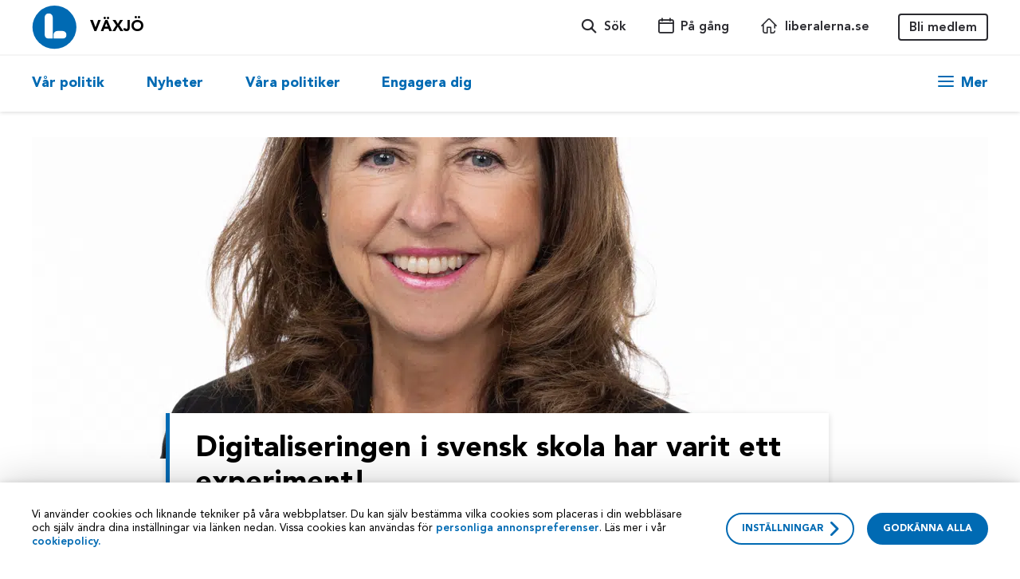

--- FILE ---
content_type: text/html; charset=UTF-8
request_url: https://vaxjo.liberalerna.se/blog/digitaliseringen-i-svensk-skola-har-varit-ett-experiment/
body_size: 15810
content:
<!DOCTYPE html>
<html lang="sv-SE">
<head>
    <meta charset="UTF-8">
    <meta name="viewport" content="width=device-width, initial-scale=1">
    <link rel="pingback" href="https://vaxjo.liberalerna.se/xmlrpc.php">

    
    
    
        <script>
        if (window.navigator.userAgent.match(/MSIE/)) {
            location.href = "/foraldrad-webblasare"
        }
    </script>
    <meta name='robots' content='index, follow, max-image-preview:large, max-snippet:-1, max-video-preview:-1' />

	<!-- This site is optimized with the Yoast SEO plugin v26.7 - https://yoast.com/wordpress/plugins/seo/ -->
	<title>Digitaliseringen i svensk skola har varit ett experiment! - Växjö</title>
	<link rel="canonical" href="https://vaxjo.liberalerna.se/blog/digitaliseringen-i-svensk-skola-har-varit-ett-experiment/" />
	<meta property="og:locale" content="sv_SE" />
	<meta property="og:type" content="article" />
	<meta property="og:title" content="Digitaliseringen i svensk skola har varit ett experiment! - Växjö" />
	<meta property="og:description" content="Vår liberala Skolminister Lotta Edholm har helt rätt när hon säger detta i en debattartikel från Utbildningsdepartementet 2022.12.22.  Den 1 juli 2021 införde den…" />
	<meta property="og:url" content="https://vaxjo.liberalerna.se/blog/digitaliseringen-i-svensk-skola-har-varit-ett-experiment/" />
	<meta property="og:site_name" content="Växjö" />
	<meta property="article:publisher" content="https://www.facebook.com/liberalernas/" />
	<meta property="article:published_time" content="2023-08-27T19:02:53+00:00" />
	<meta property="article:modified_time" content="2024-01-24T23:24:33+00:00" />
	<meta property="og:image" content="https://vaxjo.liberalerna.se/wp-content/uploads/sites/303/2021/08/a680274d-0774-4041-ac5f-b9fa0e46418f.jpeg" />
	<meta property="og:image:width" content="1200" />
	<meta property="og:image:height" content="950" />
	<meta property="og:image:type" content="image/jpeg" />
	<meta name="author" content="eriktimm" />
	<meta name="twitter:card" content="summary_large_image" />
	<meta name="twitter:creator" content="@liberalerna" />
	<meta name="twitter:site" content="@liberalerna" />
	<meta name="twitter:label1" content="Skriven av" />
	<meta name="twitter:data1" content="eriktimm" />
	<meta name="twitter:label2" content="Beräknad lästid" />
	<meta name="twitter:data2" content="3 minuter" />
	<script type="application/ld+json" class="yoast-schema-graph">{"@context":"https://schema.org","@graph":[{"@type":"Article","@id":"https://vaxjo.liberalerna.se/blog/digitaliseringen-i-svensk-skola-har-varit-ett-experiment/#article","isPartOf":{"@id":"https://vaxjo.liberalerna.se/blog/digitaliseringen-i-svensk-skola-har-varit-ett-experiment/"},"author":{"name":"eriktimm","@id":"https://vaxjo.liberalerna.se/#/schema/person/26e68885160766ba0738c59b5aa99e4c"},"headline":"Digitaliseringen i svensk skola har varit ett experiment!","datePublished":"2023-08-27T19:02:53+00:00","dateModified":"2024-01-24T23:24:33+00:00","mainEntityOfPage":{"@id":"https://vaxjo.liberalerna.se/blog/digitaliseringen-i-svensk-skola-har-varit-ett-experiment/"},"wordCount":574,"image":{"@id":"https://vaxjo.liberalerna.se/blog/digitaliseringen-i-svensk-skola-har-varit-ett-experiment/#primaryimage"},"thumbnailUrl":"https://vaxjo.liberalerna.se/wp-content/uploads/sites/303/2021/08/a680274d-0774-4041-ac5f-b9fa0e46418f.jpeg","articleSection":["Nyheter","Övrigt"],"inLanguage":"sv-SE"},{"@type":"WebPage","@id":"https://vaxjo.liberalerna.se/blog/digitaliseringen-i-svensk-skola-har-varit-ett-experiment/","url":"https://vaxjo.liberalerna.se/blog/digitaliseringen-i-svensk-skola-har-varit-ett-experiment/","name":"Digitaliseringen i svensk skola har varit ett experiment! - Växjö","isPartOf":{"@id":"https://vaxjo.liberalerna.se/#website"},"primaryImageOfPage":{"@id":"https://vaxjo.liberalerna.se/blog/digitaliseringen-i-svensk-skola-har-varit-ett-experiment/#primaryimage"},"image":{"@id":"https://vaxjo.liberalerna.se/blog/digitaliseringen-i-svensk-skola-har-varit-ett-experiment/#primaryimage"},"thumbnailUrl":"https://vaxjo.liberalerna.se/wp-content/uploads/sites/303/2021/08/a680274d-0774-4041-ac5f-b9fa0e46418f.jpeg","datePublished":"2023-08-27T19:02:53+00:00","dateModified":"2024-01-24T23:24:33+00:00","author":{"@id":"https://vaxjo.liberalerna.se/#/schema/person/26e68885160766ba0738c59b5aa99e4c"},"breadcrumb":{"@id":"https://vaxjo.liberalerna.se/blog/digitaliseringen-i-svensk-skola-har-varit-ett-experiment/#breadcrumb"},"inLanguage":"sv-SE","potentialAction":[{"@type":"ReadAction","target":["https://vaxjo.liberalerna.se/blog/digitaliseringen-i-svensk-skola-har-varit-ett-experiment/"]}]},{"@type":"ImageObject","inLanguage":"sv-SE","@id":"https://vaxjo.liberalerna.se/blog/digitaliseringen-i-svensk-skola-har-varit-ett-experiment/#primaryimage","url":"https://vaxjo.liberalerna.se/wp-content/uploads/sites/303/2021/08/a680274d-0774-4041-ac5f-b9fa0e46418f.jpeg","contentUrl":"https://vaxjo.liberalerna.se/wp-content/uploads/sites/303/2021/08/a680274d-0774-4041-ac5f-b9fa0e46418f.jpeg","width":1200,"height":950},{"@type":"BreadcrumbList","@id":"https://vaxjo.liberalerna.se/blog/digitaliseringen-i-svensk-skola-har-varit-ett-experiment/#breadcrumb","itemListElement":[{"@type":"ListItem","position":1,"name":"Home","item":"https://vaxjo.liberalerna.se/"},{"@type":"ListItem","position":2,"name":"Nyheter","item":"https://vaxjo.liberalerna.se/nyheter/"},{"@type":"ListItem","position":3,"name":"Digitaliseringen i svensk skola har varit ett experiment!"}]},{"@type":"WebSite","@id":"https://vaxjo.liberalerna.se/#website","url":"https://vaxjo.liberalerna.se/","name":"Växjö","description":"Liberalerna","potentialAction":[{"@type":"SearchAction","target":{"@type":"EntryPoint","urlTemplate":"https://vaxjo.liberalerna.se/?s={search_term_string}"},"query-input":{"@type":"PropertyValueSpecification","valueRequired":true,"valueName":"search_term_string"}}],"inLanguage":"sv-SE"},{"@type":"Person","@id":"https://vaxjo.liberalerna.se/#/schema/person/26e68885160766ba0738c59b5aa99e4c","name":"eriktimm","image":{"@type":"ImageObject","inLanguage":"sv-SE","@id":"https://vaxjo.liberalerna.se/#/schema/person/image/","url":"https://secure.gravatar.com/avatar/550196a84c401e140502806de770c596d13c9f72cec327cd81c851f9f6ead061?s=96&d=mm&r=g","contentUrl":"https://secure.gravatar.com/avatar/550196a84c401e140502806de770c596d13c9f72cec327cd81c851f9f6ead061?s=96&d=mm&r=g","caption":"eriktimm"}}]}</script>
	<!-- / Yoast SEO plugin. -->


<link rel='dns-prefetch' href='//vaxjo.liberalerna.se' />
<link rel="alternate" title="oEmbed (JSON)" type="application/json+oembed" href="https://vaxjo.liberalerna.se/wp-json/oembed/1.0/embed?url=https%3A%2F%2Fvaxjo.liberalerna.se%2Fblog%2Fdigitaliseringen-i-svensk-skola-har-varit-ett-experiment%2F" />
<link rel="alternate" title="oEmbed (XML)" type="text/xml+oembed" href="https://vaxjo.liberalerna.se/wp-json/oembed/1.0/embed?url=https%3A%2F%2Fvaxjo.liberalerna.se%2Fblog%2Fdigitaliseringen-i-svensk-skola-har-varit-ett-experiment%2F&#038;format=xml" />
<style id='wp-img-auto-sizes-contain-inline-css' type='text/css'>
img:is([sizes=auto i],[sizes^="auto," i]){contain-intrinsic-size:3000px 1500px}
/*# sourceURL=wp-img-auto-sizes-contain-inline-css */
</style>
<style id='wp-block-library-inline-css' type='text/css'>
:root{--wp-block-synced-color:#7a00df;--wp-block-synced-color--rgb:122,0,223;--wp-bound-block-color:var(--wp-block-synced-color);--wp-editor-canvas-background:#ddd;--wp-admin-theme-color:#007cba;--wp-admin-theme-color--rgb:0,124,186;--wp-admin-theme-color-darker-10:#006ba1;--wp-admin-theme-color-darker-10--rgb:0,107,160.5;--wp-admin-theme-color-darker-20:#005a87;--wp-admin-theme-color-darker-20--rgb:0,90,135;--wp-admin-border-width-focus:2px}@media (min-resolution:192dpi){:root{--wp-admin-border-width-focus:1.5px}}.wp-element-button{cursor:pointer}:root .has-very-light-gray-background-color{background-color:#eee}:root .has-very-dark-gray-background-color{background-color:#313131}:root .has-very-light-gray-color{color:#eee}:root .has-very-dark-gray-color{color:#313131}:root .has-vivid-green-cyan-to-vivid-cyan-blue-gradient-background{background:linear-gradient(135deg,#00d084,#0693e3)}:root .has-purple-crush-gradient-background{background:linear-gradient(135deg,#34e2e4,#4721fb 50%,#ab1dfe)}:root .has-hazy-dawn-gradient-background{background:linear-gradient(135deg,#faaca8,#dad0ec)}:root .has-subdued-olive-gradient-background{background:linear-gradient(135deg,#fafae1,#67a671)}:root .has-atomic-cream-gradient-background{background:linear-gradient(135deg,#fdd79a,#004a59)}:root .has-nightshade-gradient-background{background:linear-gradient(135deg,#330968,#31cdcf)}:root .has-midnight-gradient-background{background:linear-gradient(135deg,#020381,#2874fc)}:root{--wp--preset--font-size--normal:16px;--wp--preset--font-size--huge:42px}.has-regular-font-size{font-size:1em}.has-larger-font-size{font-size:2.625em}.has-normal-font-size{font-size:var(--wp--preset--font-size--normal)}.has-huge-font-size{font-size:var(--wp--preset--font-size--huge)}.has-text-align-center{text-align:center}.has-text-align-left{text-align:left}.has-text-align-right{text-align:right}.has-fit-text{white-space:nowrap!important}#end-resizable-editor-section{display:none}.aligncenter{clear:both}.items-justified-left{justify-content:flex-start}.items-justified-center{justify-content:center}.items-justified-right{justify-content:flex-end}.items-justified-space-between{justify-content:space-between}.screen-reader-text{border:0;clip-path:inset(50%);height:1px;margin:-1px;overflow:hidden;padding:0;position:absolute;width:1px;word-wrap:normal!important}.screen-reader-text:focus{background-color:#ddd;clip-path:none;color:#444;display:block;font-size:1em;height:auto;left:5px;line-height:normal;padding:15px 23px 14px;text-decoration:none;top:5px;width:auto;z-index:100000}html :where(.has-border-color){border-style:solid}html :where([style*=border-top-color]){border-top-style:solid}html :where([style*=border-right-color]){border-right-style:solid}html :where([style*=border-bottom-color]){border-bottom-style:solid}html :where([style*=border-left-color]){border-left-style:solid}html :where([style*=border-width]){border-style:solid}html :where([style*=border-top-width]){border-top-style:solid}html :where([style*=border-right-width]){border-right-style:solid}html :where([style*=border-bottom-width]){border-bottom-style:solid}html :where([style*=border-left-width]){border-left-style:solid}html :where(img[class*=wp-image-]){height:auto;max-width:100%}:where(figure){margin:0 0 1em}html :where(.is-position-sticky){--wp-admin--admin-bar--position-offset:var(--wp-admin--admin-bar--height,0px)}@media screen and (max-width:600px){html :where(.is-position-sticky){--wp-admin--admin-bar--position-offset:0px}}

/*# sourceURL=wp-block-library-inline-css */
</style><style id='global-styles-inline-css' type='text/css'>
:root{--wp--preset--aspect-ratio--square: 1;--wp--preset--aspect-ratio--4-3: 4/3;--wp--preset--aspect-ratio--3-4: 3/4;--wp--preset--aspect-ratio--3-2: 3/2;--wp--preset--aspect-ratio--2-3: 2/3;--wp--preset--aspect-ratio--16-9: 16/9;--wp--preset--aspect-ratio--9-16: 9/16;--wp--preset--color--black: #000000;--wp--preset--color--cyan-bluish-gray: #abb8c3;--wp--preset--color--white: #ffffff;--wp--preset--color--pale-pink: #f78da7;--wp--preset--color--vivid-red: #cf2e2e;--wp--preset--color--luminous-vivid-orange: #ff6900;--wp--preset--color--luminous-vivid-amber: #fcb900;--wp--preset--color--light-green-cyan: #7bdcb5;--wp--preset--color--vivid-green-cyan: #00d084;--wp--preset--color--pale-cyan-blue: #8ed1fc;--wp--preset--color--vivid-cyan-blue: #0693e3;--wp--preset--color--vivid-purple: #9b51e0;--wp--preset--gradient--vivid-cyan-blue-to-vivid-purple: linear-gradient(135deg,rgb(6,147,227) 0%,rgb(155,81,224) 100%);--wp--preset--gradient--light-green-cyan-to-vivid-green-cyan: linear-gradient(135deg,rgb(122,220,180) 0%,rgb(0,208,130) 100%);--wp--preset--gradient--luminous-vivid-amber-to-luminous-vivid-orange: linear-gradient(135deg,rgb(252,185,0) 0%,rgb(255,105,0) 100%);--wp--preset--gradient--luminous-vivid-orange-to-vivid-red: linear-gradient(135deg,rgb(255,105,0) 0%,rgb(207,46,46) 100%);--wp--preset--gradient--very-light-gray-to-cyan-bluish-gray: linear-gradient(135deg,rgb(238,238,238) 0%,rgb(169,184,195) 100%);--wp--preset--gradient--cool-to-warm-spectrum: linear-gradient(135deg,rgb(74,234,220) 0%,rgb(151,120,209) 20%,rgb(207,42,186) 40%,rgb(238,44,130) 60%,rgb(251,105,98) 80%,rgb(254,248,76) 100%);--wp--preset--gradient--blush-light-purple: linear-gradient(135deg,rgb(255,206,236) 0%,rgb(152,150,240) 100%);--wp--preset--gradient--blush-bordeaux: linear-gradient(135deg,rgb(254,205,165) 0%,rgb(254,45,45) 50%,rgb(107,0,62) 100%);--wp--preset--gradient--luminous-dusk: linear-gradient(135deg,rgb(255,203,112) 0%,rgb(199,81,192) 50%,rgb(65,88,208) 100%);--wp--preset--gradient--pale-ocean: linear-gradient(135deg,rgb(255,245,203) 0%,rgb(182,227,212) 50%,rgb(51,167,181) 100%);--wp--preset--gradient--electric-grass: linear-gradient(135deg,rgb(202,248,128) 0%,rgb(113,206,126) 100%);--wp--preset--gradient--midnight: linear-gradient(135deg,rgb(2,3,129) 0%,rgb(40,116,252) 100%);--wp--preset--font-size--small: 13px;--wp--preset--font-size--medium: 20px;--wp--preset--font-size--large: 36px;--wp--preset--font-size--x-large: 42px;--wp--preset--spacing--20: 0.44rem;--wp--preset--spacing--30: 0.67rem;--wp--preset--spacing--40: 1rem;--wp--preset--spacing--50: 1.5rem;--wp--preset--spacing--60: 2.25rem;--wp--preset--spacing--70: 3.38rem;--wp--preset--spacing--80: 5.06rem;--wp--preset--shadow--natural: 6px 6px 9px rgba(0, 0, 0, 0.2);--wp--preset--shadow--deep: 12px 12px 50px rgba(0, 0, 0, 0.4);--wp--preset--shadow--sharp: 6px 6px 0px rgba(0, 0, 0, 0.2);--wp--preset--shadow--outlined: 6px 6px 0px -3px rgb(255, 255, 255), 6px 6px rgb(0, 0, 0);--wp--preset--shadow--crisp: 6px 6px 0px rgb(0, 0, 0);}:where(.is-layout-flex){gap: 0.5em;}:where(.is-layout-grid){gap: 0.5em;}body .is-layout-flex{display: flex;}.is-layout-flex{flex-wrap: wrap;align-items: center;}.is-layout-flex > :is(*, div){margin: 0;}body .is-layout-grid{display: grid;}.is-layout-grid > :is(*, div){margin: 0;}:where(.wp-block-columns.is-layout-flex){gap: 2em;}:where(.wp-block-columns.is-layout-grid){gap: 2em;}:where(.wp-block-post-template.is-layout-flex){gap: 1.25em;}:where(.wp-block-post-template.is-layout-grid){gap: 1.25em;}.has-black-color{color: var(--wp--preset--color--black) !important;}.has-cyan-bluish-gray-color{color: var(--wp--preset--color--cyan-bluish-gray) !important;}.has-white-color{color: var(--wp--preset--color--white) !important;}.has-pale-pink-color{color: var(--wp--preset--color--pale-pink) !important;}.has-vivid-red-color{color: var(--wp--preset--color--vivid-red) !important;}.has-luminous-vivid-orange-color{color: var(--wp--preset--color--luminous-vivid-orange) !important;}.has-luminous-vivid-amber-color{color: var(--wp--preset--color--luminous-vivid-amber) !important;}.has-light-green-cyan-color{color: var(--wp--preset--color--light-green-cyan) !important;}.has-vivid-green-cyan-color{color: var(--wp--preset--color--vivid-green-cyan) !important;}.has-pale-cyan-blue-color{color: var(--wp--preset--color--pale-cyan-blue) !important;}.has-vivid-cyan-blue-color{color: var(--wp--preset--color--vivid-cyan-blue) !important;}.has-vivid-purple-color{color: var(--wp--preset--color--vivid-purple) !important;}.has-black-background-color{background-color: var(--wp--preset--color--black) !important;}.has-cyan-bluish-gray-background-color{background-color: var(--wp--preset--color--cyan-bluish-gray) !important;}.has-white-background-color{background-color: var(--wp--preset--color--white) !important;}.has-pale-pink-background-color{background-color: var(--wp--preset--color--pale-pink) !important;}.has-vivid-red-background-color{background-color: var(--wp--preset--color--vivid-red) !important;}.has-luminous-vivid-orange-background-color{background-color: var(--wp--preset--color--luminous-vivid-orange) !important;}.has-luminous-vivid-amber-background-color{background-color: var(--wp--preset--color--luminous-vivid-amber) !important;}.has-light-green-cyan-background-color{background-color: var(--wp--preset--color--light-green-cyan) !important;}.has-vivid-green-cyan-background-color{background-color: var(--wp--preset--color--vivid-green-cyan) !important;}.has-pale-cyan-blue-background-color{background-color: var(--wp--preset--color--pale-cyan-blue) !important;}.has-vivid-cyan-blue-background-color{background-color: var(--wp--preset--color--vivid-cyan-blue) !important;}.has-vivid-purple-background-color{background-color: var(--wp--preset--color--vivid-purple) !important;}.has-black-border-color{border-color: var(--wp--preset--color--black) !important;}.has-cyan-bluish-gray-border-color{border-color: var(--wp--preset--color--cyan-bluish-gray) !important;}.has-white-border-color{border-color: var(--wp--preset--color--white) !important;}.has-pale-pink-border-color{border-color: var(--wp--preset--color--pale-pink) !important;}.has-vivid-red-border-color{border-color: var(--wp--preset--color--vivid-red) !important;}.has-luminous-vivid-orange-border-color{border-color: var(--wp--preset--color--luminous-vivid-orange) !important;}.has-luminous-vivid-amber-border-color{border-color: var(--wp--preset--color--luminous-vivid-amber) !important;}.has-light-green-cyan-border-color{border-color: var(--wp--preset--color--light-green-cyan) !important;}.has-vivid-green-cyan-border-color{border-color: var(--wp--preset--color--vivid-green-cyan) !important;}.has-pale-cyan-blue-border-color{border-color: var(--wp--preset--color--pale-cyan-blue) !important;}.has-vivid-cyan-blue-border-color{border-color: var(--wp--preset--color--vivid-cyan-blue) !important;}.has-vivid-purple-border-color{border-color: var(--wp--preset--color--vivid-purple) !important;}.has-vivid-cyan-blue-to-vivid-purple-gradient-background{background: var(--wp--preset--gradient--vivid-cyan-blue-to-vivid-purple) !important;}.has-light-green-cyan-to-vivid-green-cyan-gradient-background{background: var(--wp--preset--gradient--light-green-cyan-to-vivid-green-cyan) !important;}.has-luminous-vivid-amber-to-luminous-vivid-orange-gradient-background{background: var(--wp--preset--gradient--luminous-vivid-amber-to-luminous-vivid-orange) !important;}.has-luminous-vivid-orange-to-vivid-red-gradient-background{background: var(--wp--preset--gradient--luminous-vivid-orange-to-vivid-red) !important;}.has-very-light-gray-to-cyan-bluish-gray-gradient-background{background: var(--wp--preset--gradient--very-light-gray-to-cyan-bluish-gray) !important;}.has-cool-to-warm-spectrum-gradient-background{background: var(--wp--preset--gradient--cool-to-warm-spectrum) !important;}.has-blush-light-purple-gradient-background{background: var(--wp--preset--gradient--blush-light-purple) !important;}.has-blush-bordeaux-gradient-background{background: var(--wp--preset--gradient--blush-bordeaux) !important;}.has-luminous-dusk-gradient-background{background: var(--wp--preset--gradient--luminous-dusk) !important;}.has-pale-ocean-gradient-background{background: var(--wp--preset--gradient--pale-ocean) !important;}.has-electric-grass-gradient-background{background: var(--wp--preset--gradient--electric-grass) !important;}.has-midnight-gradient-background{background: var(--wp--preset--gradient--midnight) !important;}.has-small-font-size{font-size: var(--wp--preset--font-size--small) !important;}.has-medium-font-size{font-size: var(--wp--preset--font-size--medium) !important;}.has-large-font-size{font-size: var(--wp--preset--font-size--large) !important;}.has-x-large-font-size{font-size: var(--wp--preset--font-size--x-large) !important;}
/*# sourceURL=global-styles-inline-css */
</style>

<style id='classic-theme-styles-inline-css' type='text/css'>
/*! This file is auto-generated */
.wp-block-button__link{color:#fff;background-color:#32373c;border-radius:9999px;box-shadow:none;text-decoration:none;padding:calc(.667em + 2px) calc(1.333em + 2px);font-size:1.125em}.wp-block-file__button{background:#32373c;color:#fff;text-decoration:none}
/*# sourceURL=/wp-includes/css/classic-themes.min.css */
</style>
<link rel='stylesheet' id='main-css' href='https://vaxjo.liberalerna.se/wp-content/themes/liberalerna/dist/main.css?ver=v4.12.4' type='text/css' media='all' />
<script type="text/javascript" src="https://vaxjo.liberalerna.se/wp-includes/js/jquery/jquery.min.js?ver=3.7.1" id="jquery-core-js"></script>
<script type="text/javascript" src="https://vaxjo.liberalerna.se/wp-includes/js/jquery/jquery-migrate.min.js?ver=3.4.1" id="jquery-migrate-js"></script>
<link rel="https://api.w.org/" href="https://vaxjo.liberalerna.se/wp-json/" /><link rel="alternate" title="JSON" type="application/json" href="https://vaxjo.liberalerna.se/wp-json/wp/v2/posts/1809" />    <style>
        #wp-admin-bar-wp-logo > .ab-item > .ab-icon::before {
            content: '' !important;
            display: block;
            width: 20px;
            height: 20px;
            background-position: center center;
            background-repeat: no-repeat;
            background-size: contain;
                            background-image: url('https://vaxjo.liberalerna.se/wp-content/themes/liberalerna/assets/images/logo-round.svg') !important;
                    }
    </style>
                <script>window.cbnLocalSiteInfo = {"main_url":"https:\/\/www.liberalerna.se","local_url":"https:\/\/vaxjo.liberalerna.se","local_region_url":"kronoberg.liberalerna.se"}</script>
                    <link class="wa-appIcon" rel="apple-touch-icon" type="image/png" sizes="152x152" href="https://vaxjo.liberalerna.se/wp-content/themes/liberalerna/assets/favicon/production/touch-152.png">
    <link class="wa-appIcon" rel="apple-touch-icon" type="image/png" sizes="167x167" href="https://vaxjo.liberalerna.se/wp-content/themes/liberalerna/assets/favicon/production/touch-167.png">
    <link class="wa-appIcon" rel="apple-touch-icon" type="image/png" sizes="180x180" href="https://vaxjo.liberalerna.se/wp-content/themes/liberalerna/assets/favicon/production/touch-180.png">
    <link class="wa-appIcon" rel="icon" type="image/png" sizes="16x16" href="https://vaxjo.liberalerna.se/wp-content/themes/liberalerna/assets/favicon/production/web-16.png">
    <link class="wa-appIcon" rel="icon" type="image/png" sizes="32x32" href="https://vaxjo.liberalerna.se/wp-content/themes/liberalerna/assets/favicon/production/web-32.png">
    <link class="wa-appIcon" rel="icon" type="image/png" sizes="128x128" href="https://vaxjo.liberalerna.se/wp-content/themes/liberalerna/assets/favicon/production/android-128.png">
    <link class="wa-appIcon" rel="icon" type="image/png" sizes="192x192" href="https://vaxjo.liberalerna.se/wp-content/themes/liberalerna/assets/favicon/production/android-192.png">
    <link class="wa-appIcon" rel="icon" type="image/png" sizes="196x196" href="https://vaxjo.liberalerna.se/wp-content/themes/liberalerna/assets/favicon/production/android-196.png">
    
    <meta name="apple-mobile-web-app-capable" content="yes"/>
    <meta name="apple-mobile-web-app-status-bar-style" content="default"/>

        <script>
        window.dataLayer = window.dataLayer || [];
        typeof window.gtag === 'function' || (window.gtag = function gtag() { dataLayer.push(arguments); });
        gtag('consent', 'default', {
    "analytics_storage": "denied",
    "ad_storage": "denied",
    "ad_user_data": "denied",
    "ad_personalization": "denied",
    "wait_for_update": 500
});
    </script>
    <script defer src="https://static.rekai.se/07f824f3.js"></script>
    <style>html { margin-top: 0 !important }</style>
</head>
<body class="wp-singular post-template-default single single-post postid-1809 single-format-standard wp-theme-liberalerna">


<button id="scrollToTop" class="scrollToTop" aria-label="Scroll to top" aria-hidden="true">
    <svg class="svg-symbol-icon" ><use xlink:href="#icon-small-arrow-right"></use></svg></button>

    <header id="mbh" class="mbh">

    <nav class="mbh-top">
        <a class="mbh-logo" href="https://vaxjo.liberalerna.se" title="Växjö">
            <img src="https://vaxjo.liberalerna.se/wp-content/themes/liberalerna/assets/images/logo-round.svg" alt="Växjö"/>
        </a>
                    <a class="mbh-medlemBtn" href="https://www.liberalerna.se/bli-medlem">
                Bli medlem            </a>
                <button class="mbh-searchBtn" title="Sök liberalerna">
            <span class="icon-magnifying-glass icon" aria-hidden="true"></span>        </button>
        <button class="mbh-menuBtn hamburger hamburger--3dy" title="Sajt menyn">
            <span class="hamburger-box"><span class="hamburger-inner"></span></span>
        </button>
    </nav>

    <div class="mbh-menu">
        <div class="mbh-menuTop">
            <button class="mbh-backBtn">
                <span class="icon-arrow-left icon" aria-hidden="true"></span>                <span>Tillbaka</span>
            </button>
            <nav class="mbh-mainLvl">
                <ul role="listbox" aria-label="Sajt menyn">
                                            <li class="" role="option">
                            <button data-menu-idx="0">
                                <span>Vår politik</span>
                                <span class="icon-arrow-right icon" aria-hidden="true"></span>                            </button>
                        </li>
                                            <li class="" role="option">
                            <button data-menu-idx="1">
                                <span>Nyheter</span>
                                <span class="icon-arrow-right icon" aria-hidden="true"></span>                            </button>
                        </li>
                                            <li class="" role="option">
                            <button data-menu-idx="2">
                                <span>Våra politiker</span>
                                <span class="icon-arrow-right icon" aria-hidden="true"></span>                            </button>
                        </li>
                                            <li class="" role="option">
                            <button data-menu-idx="3">
                                <span>Engagera dig</span>
                                <span class="icon-arrow-right icon" aria-hidden="true"></span>                            </button>
                        </li>
                                    </ul>
            </nav>
            <div class="mbh-secondLvl">
                                    <nav class="">
                        <a href="https://vaxjo.liberalerna.se/politik-2/" target="">
                            <span>Vår politik</span>
                            <span class="icon-arrow-right icon" aria-hidden="true"></span>                        </a>
                        <ul role="listbox" aria-label="Vår politik">
                                                            <li class="" role="option">
                                    <a href="/nyheter" target="">
                                        Nyheter                                    </a>
                                </li>
                                                            <li class="" role="option">
                                    <a href="https://www.liberalerna.se/politik-a-o" target="">
                                        Politik A-Ö                                    </a>
                                </li>
                                                            <li class="" role="option">
                                    <a href="https://www.liberalerna.se/om-liberalerna-pa-latt-svenska" target="">
                                        Vår politik på lätt svenska                                    </a>
                                </li>
                                                    </ul>
                    </nav>
                                    <nav class="">
                        <a href="https://vaxjo.liberalerna.se/blog/category/nyheter/" target="">
                            <span>Nyheter</span>
                            <span class="icon-arrow-right icon" aria-hidden="true"></span>                        </a>
                        <ul role="listbox" aria-label="Nyheter">
                                                    </ul>
                    </nav>
                                    <nav class="">
                        <a href="/vara-politiker" target="">
                            <span>Våra politiker</span>
                            <span class="icon-arrow-right icon" aria-hidden="true"></span>                        </a>
                        <ul role="listbox" aria-label="Våra politiker">
                                                            <li class="" role="option">
                                    <a href="/hitta-person" target="">
                                        Hitta person                                    </a>
                                </li>
                                                            <li class="" role="option">
                                    <a href="/kontakt" target="">
                                        Kontakt                                    </a>
                                </li>
                                                    </ul>
                    </nav>
                                    <nav class="">
                        <a href="/engagera-dig" target="">
                            <span>Engagera dig</span>
                            <span class="icon-arrow-right icon" aria-hidden="true"></span>                        </a>
                        <ul role="listbox" aria-label="Engagera dig">
                                                            <li class="" role="option">
                                    <a href="https://medlem.liberalerna.se/app/register" target="">
                                        Bli medlem                                    </a>
                                </li>
                                                            <li class="" role="option">
                                    <a href="/pa-gang" target="">
                                        På gång                                    </a>
                                </li>
                                                            <li class="" role="option">
                                    <a href="https://www.liberalerna.se/vara-vanner" target="">
                                        Våra vänner                                    </a>
                                </li>
                                                    </ul>
                    </nav>
                            </div>
        </div>

        <nav class="mbh-menuBottom">
            <ul>
                                    <li class="">
                        <a href="/hitta-person">
                            <span class="icon-magnifying-glass-person icon" aria-hidden="true"></span>                            <span>Hitta person</span>
                        </a>
                    </li>
                                    <li class="">
                        <a href="https://www.liberalerna.se/grafisk-design">
                            <span class="icon-swatches icon" aria-hidden="true"></span>                            <span>Grafisk design</span>
                        </a>
                    </li>
                                    <li class="">
                        <a href="/kontakt">
                            <span class="icon-phone-doctor icon" aria-hidden="true"></span>                            <span>Kontakt</span>
                        </a>
                    </li>
                                    <li class="">
                        <a href="/pa-gang">
                            <span class="icon-calendar icon" aria-hidden="true"></span>                            <span>På gång</span>
                        </a>
                    </li>
                                    <li class="">
                        <a href="/andra-orter">
                            <span class="icon-marker-on-map icon" aria-hidden="true"></span>                            <span>Andra orter</span>
                        </a>
                    </li>
                                    <li class="">
                        <a href="https://www.liberalerna.se">
                            <span class="icon-home icon" aria-hidden="true"></span>                            <span>liberalerna.se</span>
                        </a>
                    </li>
                            </ul>
        </nav>
    </div>

    <div class="mbh-search">
        <label>
            <input type="search" placeholder="T ex. Arbetslöshet, Birgitta Olsson, Landsmöte"/>
        </label>
        <div class="mbh-searchResults"></div>
    </div>
</header>
<header id="dth" class="dth">
    <div class="dth-top">
        <nav class="container">
            <a class="dth-logo" href="https://vaxjo.liberalerna.se" title="Växjö">
                <img src="https://vaxjo.liberalerna.se/wp-content/themes/liberalerna/assets/images/logo-round.svg" alt="Växjö"/>
            </a>
                            <a class="dth-localName" href="https://vaxjo.liberalerna.se">Växjö</a>
                        <button class="dth-topBtn dth-searchBtn">
                <span class="icon-magnifying-glass icon" aria-hidden="true"></span>                <span>Sök</span>
            </button>
                            <a class="dth-topBtn " href="/pa-gang">
                    <span class="icon-calendar icon" aria-hidden="true"></span>                    <span>På gång</span>
                </a>
                            <a class="dth-topBtn " href="https://www.liberalerna.se">
                    <span class="icon-home icon" aria-hidden="true"></span>                    <span>liberalerna.se</span>
                </a>
                                        <a class="dth-topBtn dth-memberLink" href="https://www.liberalerna.se/bli-medlem">
                    Bli medlem                </a>
                    </nav>
    </div>

    <div class="dth-bottom">
        <nav class="container">
            <ul role="listbox" aria-label="Meny">
                                    <li class="" role="option">
                        <a href="https://vaxjo.liberalerna.se/politik-2/" target="">Vår politik</a>
                    </li>
                                    <li class="" role="option">
                        <a href="https://vaxjo.liberalerna.se/blog/category/nyheter/" target="">Nyheter</a>
                    </li>
                                    <li class="" role="option">
                        <a href="/vara-politiker" target="">Våra politiker</a>
                    </li>
                                    <li class="" role="option">
                        <a href="/engagera-dig" target="">Engagera dig</a>
                    </li>
                            </ul>
            <button class="dth-moreBtn" type="button" title="Mer länkar" aria-controls="dth-extra" aria-expanded="false">
                <span class="hamburger hamburger--3dy">
                    <span class="hamburger-box"><span class="hamburger-inner"></span></span>
                </span>
                <span class="dth-moreBtn-text">Mer</span>
            </button>
        </nav>
    </div>

    <div class="dth-extra" id="dth-extra" aria-label="Se fler länkar" tabindex="-1">
        <nav class="dth-staticMenu">
            <ul class="container">
                                    <li class="transOnOpen " style="--trdel: 25ms">
                        <a href="/hitta-person">
                            <span class="icon-magnifying-glass-person icon" aria-hidden="true"></span>                            <span>Hitta person</span>
                        </a>
                    </li>
                                    <li class="transOnOpen " style="--trdel: 50ms">
                        <a href="https://www.liberalerna.se/grafisk-design">
                            <span class="icon-swatches icon" aria-hidden="true"></span>                            <span>Grafisk design</span>
                        </a>
                    </li>
                                    <li class="transOnOpen " style="--trdel: 75ms">
                        <a href="/kontakt">
                            <span class="icon-phone-doctor icon" aria-hidden="true"></span>                            <span>Kontakt</span>
                        </a>
                    </li>
                                    <li class="transOnOpen " style="--trdel: 100ms">
                        <a href="/andra-orter">
                            <span class="icon-marker-on-map icon" aria-hidden="true"></span>                            <span>Andra orter</span>
                        </a>
                    </li>
                            </ul>
        </nav>
        <nav class="dth-extraMenu">
            <div class="container">
                                                        <ul class="transOnOpen" role="listbox" aria-label="Vår politik" style="--trdel: 150ms">
                        <li class="" role="option">
                            <a href="https://vaxjo.liberalerna.se/politik-2/"
                               target=""
                            >
                                <span class="icon-arrow-right icon" aria-hidden="true"></span>                                <span>Vår politik</span>
                            </a>
                        </li>
                                                    <li class="transOnOpen" role="option" style="--trdel: 150ms">
                                <a href="/nyheter"
                                   target=""
                                   class="is--inline"
                                >Nyheter</a>
                            </li>
                                                    <li class="transOnOpen" role="option" style="--trdel: 175ms">
                                <a href="https://www.liberalerna.se/politik-a-o"
                                   target=""
                                   class="is--inline"
                                >Politik A-Ö</a>
                            </li>
                                                    <li class="transOnOpen" role="option" style="--trdel: 200ms">
                                <a href="https://www.liberalerna.se/om-liberalerna-pa-latt-svenska"
                                   target=""
                                   class="is--inline"
                                >Vår politik på lätt svenska</a>
                            </li>
                                            </ul>
                                                                            <ul class="transOnOpen" role="listbox" aria-label="Våra politiker" style="--trdel: 200ms">
                        <li class="" role="option">
                            <a href="/vara-politiker"
                               target=""
                            >
                                <span class="icon-arrow-right icon" aria-hidden="true"></span>                                <span>Våra politiker</span>
                            </a>
                        </li>
                                                    <li class="transOnOpen" role="option" style="--trdel: 200ms">
                                <a href="/hitta-person"
                                   target=""
                                   class="is--inline"
                                >Hitta person</a>
                            </li>
                                                    <li class="transOnOpen" role="option" style="--trdel: 225ms">
                                <a href="/kontakt"
                                   target=""
                                   class="is--inline"
                                >Kontakt</a>
                            </li>
                                            </ul>
                                                        <ul class="transOnOpen" role="listbox" aria-label="Engagera dig" style="--trdel: 250ms">
                        <li class="" role="option">
                            <a href="/engagera-dig"
                               target=""
                            >
                                <span class="icon-arrow-right icon" aria-hidden="true"></span>                                <span>Engagera dig</span>
                            </a>
                        </li>
                                                    <li class="transOnOpen" role="option" style="--trdel: 250ms">
                                <a href="https://medlem.liberalerna.se/app/register"
                                   target=""
                                   class="is--inline"
                                >Bli medlem</a>
                            </li>
                                                    <li class="transOnOpen" role="option" style="--trdel: 275ms">
                                <a href="/pa-gang"
                                   target=""
                                   class="is--inline"
                                >På gång</a>
                            </li>
                                                    <li class="transOnOpen" role="option" style="--trdel: 300ms">
                                <a href="https://www.liberalerna.se/vara-vanner"
                                   target=""
                                   class="is--inline"
                                >Våra vänner</a>
                            </li>
                                            </ul>
                            </div>
        </nav>
    </div>
</header>

<div id="hdrsrch" class="hdrsrch">
    <div class="hdrsrch-top">
        <div class="container">
            <label for="hdrsrch-input">Sök på vaxjo.liberalerna.se</label>
            <div class="hdrsrch-inputWrapper">
                <input id="hdrsrch-input"
                       type="text"
                       placeholder="T.ex. Simona Mohamsson, Skola, Förortslyftet"/>
                <span class="icon-magnifying-glass icon" aria-hidden="true"></span>            </div>
            <a id="hdrsrch-seeAll" class="hdrsrch-seeAll" href="">Se alla</a>
            <button id="hdrsrch-closeBtn" class="hdrsrch-closeBtn" title="Stäng sök"><span class="icon-close icon" aria-hidden="true"></span></button>
        </div>
    </div>
    <div class="hdrsrch-bottom">
        <div id="hdrsrch-resultsWrapper" class="container hdrsrch-resultsWrapper">
            <div class="hdrsrch-spinner">
                <div class="hdrsrch-spinnerInner">
                    <div class="lds-spinner"><div></div><div></div><div></div><div></div><div></div><div></div><div></div><div></div><div></div><div></div><div></div><div></div></div>
                </div>
            </div>
            <div id="hdrsrch-results" class="hdrsrch-results"></div>
        </div>
    </div>
</div>

<script id="hdrscript">    (function() {
        var mbh = document.getElementById('mbh')
        var dth = document.getElementById('dth')
        var hdrscript = document.getElementById('hdrscript')
        var hdrparent = mbh.parentElement

        window.LBRL_HEADERS = {
            mbhEl: mbh,
            dthEl: dth,
            mbhThreshold: 768
        }

        resolve()
        window.addEventListener('load', resolve)
        window.addEventListener('resize', resolve)
        window.addEventListener('orientationchange', resolve)
        hdrscript.parentElement.removeChild(hdrscript)

        function resolve() {
            if (window.innerWidth < 768) {
                dth.parentElement === hdrparent && hdrparent.removeChild(dth) && dth.classList.remove('is--active') && dth.dispatchEvent(createEvent('dth.hidden'))
                mbh.parentElement || hdrparent.insertBefore(mbh, hdrparent.children[0]) && mbh.classList.add('is--active') && mbh.dispatchEvent(createEvent('mbh.visible'))

            } else {
                mbh.parentElement === hdrparent && hdrparent.removeChild(mbh) && mbh.classList.remove('is--active') && mbh.dispatchEvent(createEvent('mbh.hidden'))
                dth.parentElement || hdrparent.insertBefore(dth, hdrparent.children[0]) && dth.classList.add('is--active') && dth.dispatchEvent(createEvent('dth.visible'))
            }
        }

        function createEvent(name) {
            var event
            if (typeof Event === 'function') {
                event = new Event(name, { bubbles: true, cancelable: true })
            } else {
                event = document.createEvent('Event')
                event.initEvent(name, true, true)
            }
            return event
        }
    }())
</script>

<main id="scontent" class="scontent">
<article id="post-1809" class="spost cat-nyheter post-1809 post type-post status-publish format-standard has-post-thumbnail hentry category-nyheter category-ovrigt">

    <header class="pheader mode-default bg-type-image">
            <div class="pheader-splash container">
                            <img width="1200" height="950" src="https://vaxjo.liberalerna.se/wp-content/uploads/sites/303/2021/08/a680274d-0774-4041-ac5f-b9fa0e46418f.jpeg" class="attachment-2048x2048 size-2048x2048" alt="" decoding="async" fetchpriority="high" srcset="https://vaxjo.liberalerna.se/wp-content/uploads/sites/303/2021/08/a680274d-0774-4041-ac5f-b9fa0e46418f.jpeg 1200w, https://vaxjo.liberalerna.se/wp-content/uploads/sites/303/2021/08/a680274d-0774-4041-ac5f-b9fa0e46418f-720x570.jpeg 720w, https://vaxjo.liberalerna.se/wp-content/uploads/sites/303/2021/08/a680274d-0774-4041-ac5f-b9fa0e46418f-768x608.jpeg 768w, https://vaxjo.liberalerna.se/wp-content/uploads/sites/303/2021/08/a680274d-0774-4041-ac5f-b9fa0e46418f-240x190.jpeg 240w, https://vaxjo.liberalerna.se/wp-content/uploads/sites/303/2021/08/a680274d-0774-4041-ac5f-b9fa0e46418f-48x38.jpeg 48w" sizes="(max-width: 1200px) 100vw, 1200px" />                        <div class="pheader-titleGroup container container--narrow">
                <div>
                    <h1>Digitaliseringen i svensk skola har varit ett experiment!</h1>
                                    </div>
            </div>
        </div>
                    <div class="pheader-content container container--narrow wysiwyg-content">
                <p>Söndag 27 augusti 2023</p>
            </div>
            </header>

    <section class="container wysiwyg-content container--narrow">
        <p>Vår liberala Skolminister Lotta Edholm har helt rätt när hon säger detta i en debattartikel från Utbildningsdepartementet 2022.12.22.<span class="Apple-converted-space"> </span></p>
<p>Den 1 juli 2021 införde den tidigare rödgröna regeringen obligatorisk användning av iPads i samtliga förskolor, från ett års ålder! Ingen politiker i beslutsfattande position ifrågasatte beslutet, detta trots att skärmtiden för barn under två år helst vara lika med noll enligt Världshälsoorganisationen! Forskning har visat på flertalet negativa effekter med för mycket skärmtid. Förutom problem med närsynthet har digitaliseringen av skolan haft en negativ påverkan på elevers kunskapsinhämtning och koncentrationsförmåga. Ett flertal studier har visat att enbart skrivande på dator faktiskt ger sämre inlärning för elever än användning av papper och penna. Redan 2014.03.12 skrev Jelmini &amp; Brandel i SvD att svenska skolor är ”världsledande på att dela ut datorer, men bland de sämsta på att använda dem”. I svensk skola praktiskt taget tävlade man om att förse elever med senaste teknik och bra datorer. Pedagogik, innehåll och fortbildning för lärarna lyste däremot med sin frånvaro. Som Westerholm skriver på Smp:s ledarsida 2023.08.01: ”Digitalisering sker allt för ofta med ett fokus på hård- och mjukvara och allt för lite på användarnas kompetensbrist”.</p>
<p>En jämförelse av digitaliseringsstrategier i svensk och tysk skola är intressant (Rosén &amp; Billore 2020). Vi kunde i vår studie visa på påtagliga skillnader i svensk och tysk utbildningspolitik. Både Sverige och Tyskland införde 2017 ̶ 2019 en ny nationell strategi, med förslag på åtgärder för att bättre utnyttja potentialen för informationsteknik i skolan. I Sverige har nästan alla elever sedan flera år tillbaka en laptop i skolan. I Tyskland påpekade ansvarig minister att (i) först görs en satsning på pedagogik, (ii) därefter en satsning på digital teknik.<span class="Apple-converted-space"> </span></p>
<p>Målet i svensk skolpolitik har istället varit en laptop till alla medan lärarna lämnats utan pedagogiskt stöd. I en studie genomförd av Lärarnas Riksförbund (2016) svarade 52 % av lärarna att de producerade sina egna digitala läromedel, eftersom befintligt digitalt material i deras egna ämnen då var av för låg kvalitet eller inte tillgängligt. De digitala läromedel och olika lärplattformar som finns i dag lämnar fortfarande mycket övrigt att önska. Diskussionen om digitaliseringens inverkan på svenska elevers kunskapsutveckling har inom utbildningspolitiken närmast lyst med sin frånvaro. Det är därför glädjande att vår skolminister nu lyssnar på vad som sägs inom forskningen. Nu görs satsningar även på fysiska läromedel. Regeringen gör nu en satsning på läromedel på 685 miljoner kronor och en halv miljard kronor årligen därefter. Det kommer att ge fler skolor möjlighet att köpa in högkvalitativa läroböcker. Elever lär sig bättre genom att få använda både digitala och fysiska läromedel. Vi hoppas också att detta följs upp i varje kommun. <span class="Apple-converted-space">                                                                                                                         </span></p>
<p>Den styrande alliansen i Växjö drev år 2022 igenom extra pengar till fysiska läromedel. Liberalerna var drivande i den frågan.</p>
<p>Christina Rosén<span class="Apple-converted-space"> </span></p>
<p>Fil. dr i språkvetenskap<span class="Apple-converted-space"> </span></p>
<p>Ledamot i Växjö kommuns kommunstyrelse och kommunfullmäktige (L)</p>
    </section>

    <div class="container container--narrow">
        <div class='termLinks tax-category'><a class="termLinks-item term-nyheter" href="https://vaxjo.liberalerna.se/blog/category/nyheter/">Nyheter</a><a class="termLinks-item term-ovrigt" href="https://vaxjo.liberalerna.se/blog/category/ovrigt/">Övrigt</a></div>    </div>

        <div class="l21-layout">
            </div>
    
    <div class="container container--narrow">
        <div class="spost-pagination">
                            <a class="spost-pagination-link v-back" href="https://vaxjo.liberalerna.se/nyheter/">Alla nyheter</a>
                                        <a class="spost-pagination-link v-prev" href="https://vaxjo.liberalerna.se/blog/trygghet-och-stabilitet/" title="Trygghet och stabilitet">
                    <svg class="svg-symbol-icon" ><use xlink:href="#icon-small-arrow-left"></use></svg>                    <span>Föregående</span>
                </a>
                                        <a class="spost-pagination-link v-next" href="https://vaxjo.liberalerna.se/blog/hon-blir-ny-ordforande-for-partiet-i-vaxjo/" title="Hon blir ny ordförande för partiet i Växjö">
                    <span>Nästa</span>
                    <svg class="svg-symbol-icon" ><use xlink:href="#icon-small-arrow-right"></use></svg>                </a>
                    </div>
    </div>

</article>

</main>

    <footer id="sfoot" class="sfoot">

    <nav class="sfoot-menu">
        <div class="container">
            <ul class="sfoot-menuList" role="listbox" aria-label="Sajt länkar">
                                    <li class="sfoot-menuEntry" role="option">
                        <h2>Vår politik</h2>
                        <ul role="listbox" aria-label="Vår politik">
                                                            <li class="" role="option">
                                    <a href="/nyheter" target="" class="is--inline">
                                        Nyheter                                    </a>
                                </li>
                                                            <li class="" role="option">
                                    <a href="https://www.liberalerna.se/politik-a-o" target="" class="is--inline">
                                        Politik A-Ö                                    </a>
                                </li>
                                                            <li class="" role="option">
                                    <a href="https://www.liberalerna.se/om-liberalerna-pa-latt-svenska" target="" class="is--inline">
                                        Vår politik på lätt svenska                                    </a>
                                </li>
                                                    </ul>
                    </li>
                                    <li class="sfoot-menuEntry" role="option">
                        <h2>Nyheter</h2>
                        <ul role="listbox" aria-label="Nyheter">
                                                    </ul>
                    </li>
                                    <li class="sfoot-menuEntry" role="option">
                        <h2>Våra politiker</h2>
                        <ul role="listbox" aria-label="Våra politiker">
                                                            <li class="" role="option">
                                    <a href="/hitta-person" target="" class="is--inline">
                                        Hitta person                                    </a>
                                </li>
                                                            <li class="" role="option">
                                    <a href="/kontakt" target="" class="is--inline">
                                        Kontakt                                    </a>
                                </li>
                                                    </ul>
                    </li>
                                    <li class="sfoot-menuEntry" role="option">
                        <h2>Engagera dig</h2>
                        <ul role="listbox" aria-label="Engagera dig">
                                                            <li class="" role="option">
                                    <a href="https://medlem.liberalerna.se/app/register" target="" class="is--inline">
                                        Bli medlem                                    </a>
                                </li>
                                                            <li class="" role="option">
                                    <a href="/pa-gang" target="" class="is--inline">
                                        På gång                                    </a>
                                </li>
                                                            <li class="" role="option">
                                    <a href="https://www.liberalerna.se/vara-vanner" target="" class="is--inline">
                                        Våra vänner                                    </a>
                                </li>
                                                    </ul>
                    </li>
                                <li class="sfoot-menuEntry contactEntry" role="option">
                    <h2>Växjö</h2>
                    <div class="contactAddress">Vattentorget1</div>
                    <div class="contactLinks">
                                                    <a href="tel:0705605440">
                                <span class="icon-phone icon" aria-hidden="true"></span>                                <span>070-5605440</span>
                            </a>
                                                                            <a href="mailto:vaxjo@liberalerna.se">
                                <span class="icon-letter icon" aria-hidden="true"></span>                                <span>vaxjo@liberalerna.se</span>
                            </a>
                                            </div>
                </li>
            </ul>
        </div>
    </nav>

    <div class="sfoot-secondary ">
        <div class="container">
            <div class="sfoot-social">
                                <h2 id="sfoot-social-title" class="sfoot-social-title">Följ oss på sociala medier</h2>
                <ul role="listbox" aria-labelledby="sfoot-social-title">
                                            <li role="option" aria-label="Facebook">
                            <a href="https://facebook.com/LiberalernaVaxjo" target="_blank" rel="noopener" title="Facebook">
                                <span class="icon-brand-facebook icon" aria-hidden="true"></span>                            </a>
                        </li>
                                    </ul>
                            </div>
                        <div class="sfoot-privacyPolicy">
                <a href="https://www.liberalerna.se/anvandarvillkor" target="_blank">
                    Användarvillkor                </a>
                <a href="/personuppgifter-och-integritet">
                    Personuppgifter och integritet                </a>
                <a href="#cookie-settings">
                    Cookieinställningar
                </a>
            </div>
        </div>
    </div>

    <div class="sfoot-mcon">
        <div class="container">
            <div class="sfoot-mcon-address">
                <h2>Växjö</h2>
                <div>Vattentorget1</div>
            </div>
            <div class="sfoot-mcon-links">
                                    <a href="tel:0705605440">
                        <span class="icon-phone icon" aria-hidden="true"></span>                        <span>070-5605440</span>
                    </a>
                                                    <a href="mailto:vaxjo@liberalerna.se">
                        <span class="icon-letter icon" aria-hidden="true"></span>                        <span>vaxjo@liberalerna.se</span>
                    </a>
                            </div>
        </div>
    </div>
</footer>

<svg xmlns="http://www.w3.org/2000/svg" id="svg-symbols-icon-set" style="display: none">

    <symbol id="icon-logo" viewBox="0 0 161 194">
        <title>logo</title>
        <path d="M29.5,0h0A29.5,29.5,0,0,1,59,29.5V194a0,0,0,0,1,0,0H29.5A29.5,29.5,0,0,1,0,164.5V29.5A29.5,29.5,0,0,1,29.5,0Z" />
        <path d="M94.5,135h37A29.5,29.5,0,0,1,161,164.5v0A29.5,29.5,0,0,1,131.5,194H65a0,0,0,0,1,0,0V164.5A29.5,29.5,0,0,1,94.5,135Z" />
    </symbol>

    <symbol id="icon-magnifier" viewBox="0 0 64 64">
        <path d="M63.29,58.29,48.63,43.63a26.92,26.92,0,1,0-4.44,4.56l14.6,14.6ZM4.41,27.3A22.88,22.88,0,1,1,27.3,50.18,22.91,22.91,0,0,1,4.41,27.3Z"/>
    </symbol>

    <symbol id="icon-line-arrow-right" viewBox="0 0 50 30">
        <path d="M33.89,1.31a1.5,1.5,0,0,0-2.12,0l-.34.34a1,1,0,0,0,0,1.44l9.76,9.76H4a1.52,1.52,0,0,0-1.52,1.52v1A1.52,1.52,0,0,0,4,16.84H41.2l-9.77,9.77a1,1,0,0,0,0,1.44l.34.34a1.5,1.5,0,0,0,2.12,0L47.08,15.28a.62.62,0,0,0,0-.88Z"/>
    </symbol>

    <symbol id="icon-small-arrow-right" viewBox="0 0 24 24">
        <path d="M7,23.53,6,22.47a.75.75,0,0,1,0-1.06l8.88-8.88a.75.75,0,0,0,0-1.06L6,2.59A.75.75,0,0,1,6,1.53L7,.47a.75.75,0,0,1,1.06,0l11,11a.75.75,0,0,1,0,1.06l-11,11A.75.75,0,0,1,7,23.53Z"/>
    </symbol>

    <symbol id="icon-small-arrow-left" viewBox="0 0 24 24">
        <path d="M15.91,23.53l-11-11a.75.75,0,0,1,0-1.06l11-11A.75.75,0,0,1,17,.47L18,1.53a.75.75,0,0,1,0,1.06L9.15,11.47a.75.75,0,0,0,0,1.06L18,21.41a.75.75,0,0,1,0,1.06L17,23.53A.75.75,0,0,1,15.91,23.53Z"/>
    </symbol>

    <symbol id="icon-location-marker" viewBox="0 0 48 60">
        <path d="M24,59.47l-1.4-1.38C21.76,57.27,2,37.67,2,23.33a22,22,0,0,1,44,0c0,14.34-19.76,33.93-20.6,34.76ZM24,5.33a18,18,0,0,0-18,18C6,34,19.54,49.11,24,53.8,28.46,49.11,42,34,42,23.33A18,18,0,0,0,24,5.33Z"/>
    </symbol>

    <symbol id="icon-cross" viewBox="0 0 64 64">
        <path d="M38,32.05l17.1-17.37a3,3,0,0,0,0-4.22L53.57,9a3,3,0,0,0-4.22,0L32.3,26.39,14.94,9a3,3,0,0,0-4.22,0L9.28,10.47a3,3,0,0,0,0,4.22L26.69,32.1,9.24,49.82a3,3,0,0,0,0,4.22l1.45,1.42a3,3,0,0,0,4.22,0l17.4-17.68L50.06,55.47a3,3,0,0,0,4.22,0L55.72,54a3,3,0,0,0,0-4.22Z"/>
    </symbol>


    <symbol id="icon-loading-bars" viewBox="0 0 24 30">
        <rect x="0" y="10" width="4" height="10" opacity="0.2">
          <animate attributeName="opacity" attributeType="XML" values="0.2; 1; .2" begin="0s" dur="0.6s" repeatCount="indefinite" />
          <animate attributeName="height" attributeType="XML" values="10; 20; 10" begin="0s" dur="0.6s" repeatCount="indefinite" />
          <animate attributeName="y" attributeType="XML" values="10; 5; 10" begin="0s" dur="0.6s" repeatCount="indefinite" />
        </rect>
        <rect x="8" y="10" width="4" height="10"  opacity="0.2">
          <animate attributeName="opacity" attributeType="XML" values="0.2; 1; .2" begin="0.15s" dur="0.6s" repeatCount="indefinite" />
          <animate attributeName="height" attributeType="XML" values="10; 20; 10" begin="0.15s" dur="0.6s" repeatCount="indefinite" />
          <animate attributeName="y" attributeType="XML" values="10; 5; 10" begin="0.15s" dur="0.6s" repeatCount="indefinite" />
        </rect>
        <rect x="16" y="10" width="4" height="10"  opacity="0.2">
          <animate attributeName="opacity" attributeType="XML" values="0.2; 1; .2" begin="0.3s" dur="0.6s" repeatCount="indefinite" />
          <animate attributeName="height" attributeType="XML" values="10; 20; 10" begin="0.3s" dur="0.6s" repeatCount="indefinite" />
          <animate attributeName="y" attributeType="XML" values="10; 5; 10" begin="0.3s" dur="0.6s" repeatCount="indefinite" />
        </rect>
    </symbol>

    <symbol id="icon-calendar" viewBox="0 0 29 27">
        <path d="M23.31,4H21V2H19V4H10V2H8V4H5.69A2.69,2.69,0,0,0,3,6.69V21.31A2.69,2.69,0,0,0,5.69,24H23.31A2.69,2.69,0,0,0,26,21.31V6.69A2.69,2.69,0,0,0,23.31,4ZM25,21.31A1.69,1.69,0,0,1,23.31,23H5.69A1.69,1.69,0,0,1,4,21.31V11H25ZM25,10H4V6.69A1.69,1.69,0,0,1,5.69,5H8V7h2V5h9V7h2V5h2.31A1.69,1.69,0,0,1,25,6.69Z"/>
    </symbol>

    <symbol id="icon-external-link" viewBox="0 0 32 32">
        <polygon points="24 16 24 28 4 28 4 8 16 8 16 4 0 4 0 32 28 32 28 16 24 16"/>
        <polygon points="16 13 19 16 28 7 32 11 32 0 21 0 25 4 16 13"/>
    </symbol>

    <symbol id="icon-facebook" x="0px" y="0px" viewBox="0 0 266.893 266.895" enable-background="new 0 0 266.893 266.895" xml:space="preserve">
        <path id="Blue_1_" fill="#3C5A99" d="M248.082,262.307c7.854,0,14.223-6.369,14.223-14.225V18.812
            c0-7.857-6.368-14.224-14.223-14.224H18.812c-7.857,0-14.224,6.367-14.224,14.224v229.27c0,7.855,6.366,14.225,14.224,14.225
            H248.082z"/>
        <path id="f" fill="#FFFFFF" d="M182.409,262.307v-99.803h33.499l5.016-38.895h-38.515V98.777c0-11.261,3.127-18.935,19.275-18.935
            l20.596-0.009V45.045c-3.562-0.474-15.788-1.533-30.012-1.533c-29.695,0-50.025,18.126-50.025,51.413v28.684h-33.585v38.895h33.585
            v99.803H182.409z"/>
    </symbol>

    <symbol id="icon-file" viewBox="0 0 64 64">
        <rect x="16.83" y="46.83" width="30" height="3"/>
        <rect x="16.83" y="40.83" width="30" height="3"/>
        <rect x="16.83" y="34.83" width="30" height="3"/>
        <rect x="16.83" y="28.83" width="30" height="3"/>
        <rect x="16.83" y="22.83" width="12" height="3"/>
        <rect x="16.83" y="16.83" width="12" height="3"/>
        <path d="M35.66,4.83H9.83v54h44V23Zm13.17,17h-13v-13Zm1,33h-36v-46h18v17h18Z"/>
    </symbol>

    <symbol id="icon-attachment" viewBox="0 0 64 64">
        <path d="M15,28.13a7.45,7.45,0,0,1-4.79-1.65,6.33,6.33,0,0,1-2.25-5V4.94C8,2,10.62.39,13.09.39a5.3,5.3,0,0,1,3.32,1.09A4.27,4.27,0,0,1,18,4.94V21.48c0,3.65-6,3.65-6,0V7h2v14.5c0,.74.83.78,1,.78s1,0,1-.78V4.94A2.3,2.3,0,0,0,15.16,3a3.3,3.3,0,0,0-2.07-.65c-1.49,0-3.09.8-3.09,2.55v16.5c0,3.22,2.61,4.69,5,4.69s5-1.43,5-4.56V3.94h2V21.56C22,25.87,18.5,28.13,15,28.13Z"/>
        <path d="M35.83,5H24V9h8V26H50V55H14V30H10V59H54V23.17ZM36,22V9L49,22Z"/>
    </symbol>

    <symbol id="icon-attachment-pdf" viewBox="0 0 64 64">
        <path d="M16,28.13a7.45,7.45,0,0,1-4.79-1.65,6.33,6.33,0,0,1-2.25-5V4.94C9,2,11.62.39,14.09.39a5.3,5.3,0,0,1,3.32,1.09A4.27,4.27,0,0,1,19,4.94V21.48c0,3.65-6,3.65-6,0V7h2v14.5c0,.74.83.78,1,.78s1,0,1-.78V4.94A2.3,2.3,0,0,0,16.16,3a3.3,3.3,0,0,0-2.07-.65c-1.49,0-3.09.8-3.09,2.55v16.5c0,3.22,2.61,4.69,5,4.69s5-1.43,5-4.56V3.94h2V21.56C23,25.87,19.5,28.13,16,28.13Z"/>
        <path d="M36.83,5H25V9h8V26H51V55H15V30H11V59H55V23.17ZM37,22V9L50,22Z"/>
        <path d="M20.85,38.22v1.21A3.14,3.14,0,0,1,23.65,38a4.19,4.19,0,0,1,3.08,1.3,5.06,5.06,0,0,1,0,6.74,4.14,4.14,0,0,1-3.08,1.28A3.13,3.13,0,0,1,20.85,46V51.5H18.52V38.22Zm2.41,6.91a2.31,2.31,0,0,0,2.35-2.41A2.39,2.39,0,0,0,24.93,41a2.27,2.27,0,0,0-1.67-.69,2.34,2.34,0,0,0-2.37,2.45A2.31,2.31,0,0,0,23.26,45.13Z"/>
        <path d="M36.74,47.16V46a3.2,3.2,0,0,1-2.81,1.4,4.22,4.22,0,0,1-3.1-1.28,5.06,5.06,0,0,1,0-6.74,4.24,4.24,0,0,1,3.1-1.3,3.16,3.16,0,0,1,2.81,1.38v-6h2.32v13.8ZM32,42.66a2.47,2.47,0,0,0,.67,1.78,2.39,2.39,0,0,0,4.08-1.78A2.25,2.25,0,0,0,36,40.92a2.4,2.4,0,0,0-1.67-.67A2.31,2.31,0,0,0,32,42.66Z"/>
        <path d="M47.3,33.36V35.6h-1c-1,0-1.45.63-1.45,1.91v.71h1.89V40.1H44.87v7.06H42.52V40.1h-1.7V38.22h1.7v-.71c0-2.62,1.34-4.15,3.81-4.15Z"/>
    </symbol>
</svg>

        <div class="ccnt-app" id="ccnt-app">
            <script id="ccnt-data" type="application/json">{"state_cookie":{"key":"ccnt_stats","domain":".liberalerna.se","expiration":2592000,"path":"\/"},"reminder_expiration":604800,"cookie_types":[{"label":"Endast n\u00f6dv\u00e4ndiga","description":"<p>Cookies som WordPress och v\u00e5r server anv\u00e4nder f\u00f6r att sidan ska fungera och vara snabb. Dessa cookies \u00e4r inte kopplade till din identitet eller ditt IP-nummer utan skapar ett slumpat nummer som inte g\u00e5r att sp\u00e5ra.<\/p>\n","id":100,"name":"core","required":true,"lookup":{"name":["PHPSESSID","Wa2FA_key","ccnt_stats"],"regexp":["^(wordpress_(sec|logged_in)|itsec-hb-login|wp-settings(-time)?)[_-][\\d\\w]+"]}},{"label":"Statistik","description":"<p>Cookies som Google Analytics anv\u00e4nder f\u00f6r att vi ska kunna analysera hur sidan anv\u00e4nds och vad vi beh\u00f6ver f\u00f6rb\u00e4ttra. Vi anonymiserar IP-adresserna inom ramen f\u00f6r Googles verktyg, f\u00f6r att dessa inte ska kunna kopplas till individer.<\/p>\n","id":200,"name":"statistics","required":false,"lookup":{"name":["_gid"],"regexp":["^_ga(_.*)?","^.*_gtm_UA-[\\d-]+"]}},{"label":"Marknadsf\u00f6ring","description":"<p>Cookies som \u00e4r kopplade till Liberalernas annonsering och g\u00f6r det m\u00f6jligt f\u00f6r dig som bes\u00f6kare att bli n\u00e5dd av v\u00e5ra digitala annonser. F\u00f6rsta g\u00e5ngen du bes\u00f6ker sidan f\u00e5r du en m\u00f6jlighet att v\u00e4lja bort dessa, och du kan ocks\u00e5 \u00e4ndra dina inst\u00e4llningar senare (se nedan om tracking).<\/p>\n<p>Tracking, via s\u00e5 kallade pixlar, \u00e4r en metod att \u201df\u00f6lja\u201d bes\u00f6kare p\u00e5 hemsidan s\u00e5 att dina n\u00e4tvanor ska kunna styra vilka annonser du f\u00e5r ta del av. Du som till exempel ofta bes\u00f6ker resesidor, kommer att f\u00e5 fler annonser om resor. Och du som aldrig intresserar dig f\u00f6r bilar, slipper f\u00e5 motorannonser. Vi anv\u00e4nder tracking f\u00f6r att den som har visat intresse f\u00f6r Liberalerna genom att bes\u00f6ka v\u00e5r sida, ocks\u00e5 ska f\u00e5 del av digital annonsering fr\u00e5n Liberalerna.<\/p>\n<p>F\u00f6rsta g\u00e5ngen du bes\u00f6ker v\u00e5r sida f\u00e5r du m\u00f6jlighet att godk\u00e4nna eller avst\u00e5 fr\u00e5n tracking. Du kan ocks\u00e5 n\u00e4r som helst avanm\u00e4la ditt IP-nummer fr\u00e5n datadriven annonsering med hj\u00e4lp av hemsidan <a href=\"https:\/\/youronlinechoices.com\">Your Online Choices<\/a>. F\u00f6r att avg\u00f6ra vilka databaser du godk\u00e4nner, g\u00e5 till <a href=\"https:\/\/youronlinechoices.com\" target=\"_blank\" rel=\"noopener\">https:\/\/youronlinechoices.com<\/a> och v\u00e4lj \u201cYour ad choices\u201d.<\/p>\n<p>P\u00e5 Liberalernas hemsida finns pixlar fr\u00e5n: Facebook, Google och Emerse. F\u00f6r mer info om dessa klicka h\u00e4r: <a href=\"https:\/\/www.liberalerna.se\/du-som-besoker-liberalernas-hemsida\" target=\"_blank\" rel=\"noopener\">Cookies och integritet<\/a>.<\/p>\n","id":300,"name":"marketing","required":false,"lookup":{"name":["LaVisitorNew","LaSID"],"regexp":["^_fbp(_.*)?","^LaVisitorId_[\\d\\w]+"]}}],"strings":{"action":{"save_settings":"Spara inst\u00e4llningar","accept_all":"Godk\u00e4nna alla","show_settings":"Inst\u00e4llningar","hide_settings":"D\u00f6lj inst\u00e4llningar"},"label":{"settings":"Inst\u00e4llningar"},"text":{"intro":"<p>Vi anv\u00e4nder cookies och liknande tekniker p\u00e5 v\u00e5ra webbplatser. Du kan sj\u00e4lv best\u00e4mma vilka cookies som placeras i din webbl\u00e4sare och sj\u00e4lv \u00e4ndra dina inst\u00e4llningar via l\u00e4nken nedan. Vissa cookies kan anv\u00e4ndas f\u00f6r <a href=\"https:\/\/policies.google.com\/technologies\/partner-sites?hl=sv\" target=\"_blank\" rel=\"noopener\">personliga annonspreferenser<\/a>. L\u00e4s mer i v\u00e5r\u00a0<a href=\"https:\/\/www.liberalerna.se\/du-som-besoker-liberalernas-hemsida\"> cookiepolicy.<\/a><\/p>\n","before_list":"<p>Liberalerna.se anv\u00e4nder cookies, tracking samt lagrar IP-nummer. Vi anonymiserar all data och hanterar ingen data p\u00e5 individniv\u00e5.<\/p>\n<p>H\u00e4r kan du v\u00e4lja vilka inst\u00e4llningar du sj\u00e4lv f\u00f6redrar. Du kan ocks\u00e5 st\u00e4lla in din egen webbl\u00e4sare f\u00f6r att blockera eller acceptera cookies. Leta under \u201dInst\u00e4llningar\u201d och \u201dIntegritet\u201d i din webbl\u00e4sare, eller s\u00f6k p\u00e5 \u201dblockera cookies\u201d tillsammans med namnet p\u00e5 din webbl\u00e4sare.<\/p>\n<p>Obs! Om du blockerar cookies, kommer de flesta hemsidor sannolikt att ladda l\u00e5ngsammare, och det \u00e4r inte s\u00e4kert att du ser allt material. Detta g\u00e4ller \u00e4ven liberalerna.se och v\u00e5ra undersidor.<\/p>\n","after_list":""}}}</script>
        </div>
        <script type="speculationrules">
{"prefetch":[{"source":"document","where":{"and":[{"href_matches":"/*"},{"not":{"href_matches":["/wp-*.php","/wp-admin/*","/wp-content/uploads/sites/303/*","/wp-content/*","/wp-content/plugins/*","/wp-content/themes/liberalerna/*","/*\\?(.+)"]}},{"not":{"selector_matches":"a[rel~=\"nofollow\"]"}},{"not":{"selector_matches":".no-prefetch, .no-prefetch a"}}]},"eagerness":"conservative"}]}
</script>
<script type="text/javascript" id="main-js-extra">
/* <![CDATA[ */
var RES = {"loader":"https://vaxjo.liberalerna.se/wp-content/themes/liberalerna/assets/images/loader.gif"};
//# sourceURL=main-js-extra
/* ]]> */
</script>
<script type="text/javascript" src="https://vaxjo.liberalerna.se/wp-content/themes/liberalerna/dist/main.js?ver=v4.12.4" id="main-js"></script>
<script type="text/javascript" id="liberalerna-common-js-extra">
/* <![CDATA[ */
var _commonResources = {"ajaxurl":"https://vaxjo.liberalerna.se/wp-admin/admin-ajax.php"};
//# sourceURL=liberalerna-common-js-extra
/* ]]> */
</script>
<script type="text/javascript" src="https://vaxjo.liberalerna.se/wp-content/themes/liberalerna/assets/scripts/common.js?ver=v4.12.4" id="liberalerna-common-js"></script>


</body>
</html>

<!--Cached using Nginx-Helper on 2026-01-18 18:16:48. It took 138 queries executed in 0,220 seconds.-->
<!--Visit http://wordpress.org/extend/plugins/nginx-helper/faq/ for more details-->

--- FILE ---
content_type: application/javascript
request_url: https://vaxjo.liberalerna.se/wp-content/themes/liberalerna/dist/main.js?ver=v4.12.4
body_size: 110374
content:
/*! For license information please see main.js.LICENSE.txt */
!function(){var e,t,n,i,s={126:function(e,t,n){"use strict";n(501);var i=n(726);function s(e){for(var t=1;t<arguments.length;t++){var n=arguments[t];for(var i in n)e[i]=n[i]}return e}var r={read:function(e){return'"'===e[0]&&(e=e.slice(1,-1)),e.replace(/(%[\dA-F]{2})+/gi,decodeURIComponent)},write:function(e){return encodeURIComponent(e).replace(/%(2[346BF]|3[AC-F]|40|5[BDE]|60|7[BCD])/g,decodeURIComponent)}};var o=function e(t,n){function i(e,i,r){if("undefined"!=typeof document){"number"==typeof(r=s({},n,r)).expires&&(r.expires=new Date(Date.now()+864e5*r.expires)),r.expires&&(r.expires=r.expires.toUTCString()),e=encodeURIComponent(e).replace(/%(2[346B]|5E|60|7C)/g,decodeURIComponent).replace(/[()]/g,escape);var o="";for(var a in r)r[a]&&(o+="; "+a,!0!==r[a]&&(o+="="+r[a].split(";")[0]));return document.cookie=e+"="+t.write(i,e)+o}}return Object.create({set:i,get:function(e){if("undefined"!=typeof document&&(!arguments.length||e)){for(var n=document.cookie?document.cookie.split("; "):[],i={},s=0;s<n.length;s++){var r=n[s].split("="),o=r.slice(1).join("=");try{var a=decodeURIComponent(r[0]);if(i[a]=t.read(o,a),e===a)break}catch(e){}}return e?i[e]:i}},remove:function(e,t){i(e,"",s({},t,{expires:-1}))},withAttributes:function(t){return e(this.converter,s({},this.attributes,t))},withConverter:function(t){return e(s({},this.converter,t),this.attributes)}},{attributes:{value:Object.freeze(n)},converter:{value:Object.freeze(t)}})}(r,{path:"/"});const a={key:0,class:"ccnt-inner"},l={class:"container"},c={key:0,class:"ccnt-additionalMsg"},u={class:"ccnt-banner"},d=["innerHTML"],p={key:0,class:"ccnt-settings"},f={class:"ccnt-settingsBody",ref:"settingsBody"},h=["innerHTML"],m={class:"ccnt-settingsList"},g=["checked","disabled","onChange"],v={class:"ccnt-fieldLabel"},y=["innerHTML"],b=["innerHTML"];const w="ccnt_required_expiration";var S=(0,i.pM)({name:"CookieConsentApp",props:{state_cookie:{type:Object,default:()=>({})},reminder_expiration:{type:Number,default:604800},cookie_types:{type:Array,default:()=>[]},strings:{type:Object,default:()=>({})}},data(){return{isVisible:!1,settingsVisible:!1,initialCookieTypes:[],acceptedCookieTypes:[],additionalMessage:""}},computed:{backdropActive(){return this.additionalMessage||this.settingsVisible}},watch:{isVisible(e){e?document.body.classList.add("ccnt--visible"):document.body.classList.remove("ccnt--visible")},settingsVisible(e){e?document.body.classList.add("ccnt--settingsVisible"):document.body.classList.remove("ccnt--settingsVisible")}},created(){const e=JSON.parse(atob(o.get(this.state_cookie.key)||"")||"{}");this.acceptedCookieTypes=this.cookie_types.filter(t=>t.required||(e.act||[]).includes(t.id)),this.initialCookieTypes=this.acceptedCookieTypes.slice(),this.onHashChange(),window.addEventListener("hashchange",this.onHashChange)},mounted(){this.userChoiceExists()||this.open(),window.addEventListener("resize",this.onWindowResize),window.addEventListener("orientationchange",this.onWindowResize)},beforeDestroy(){window.removeEventListener("resize",this.onWindowResize),window.removeEventListener("orientationchange",this.onWindowResize),window.removeEventListener("hashchange",this.onHashChange)},methods:{toggle(){this.isVisible?this.close():this.open()},open(){this.isVisible=!0},openWithMessage(e){this.open(),this.additionalMessage=e},toggleWithMessage(e){this.isVisible?this.close():this.open(e)},close(){"#cookie-settings"===window.location.hash&&history.replaceState({},"",location.href.replace("#cookie-settings","")),this.initialCookieTypes.sort(C).map(_).join("")!==this.acceptedCookieTypes.sort(C).map(_).join("")&&(window.location.href=window.location.href),this.isVisible=!1,this.additionalMessage=""},onHashChange(){"#cookie-settings"===window.location.hash&&(this.open(),this.$nextTick(()=>{this.settingsVisible=!0}))},onWindowResize(){this.settingsVisible&&this.$refs.settingsBody&&this.onSettingsEnter(this.$refs.settingsBody)},acceptAllCookieTypes(){this.acceptedCookieTypes=this.cookie_types,this.saveSettings()},saveSettings(){let e=!0;if(this.acceptedCookieTypes.forEach(t=>{t.required||(e=!1)}),e){o.remove(this.state_cookie.key,this.getCookieOptions());const e=new Date;localStorage.setItem(w,new Date(e.getTime()+1e3*this.reminder_expiration).getTime().toString())}else{const e=btoa(JSON.stringify({act:this.acceptedCookieTypes.filter(e=>!e.required).map(e=>e.id)}));o.set(this.state_cookie.key,e,this.getCookieOptions()),localStorage.removeItem(w)}this.settingsVisible=!1,this.close()},getCookieOptions(){return{domain:this.state_cookie.domain||"."+window.location.host.split(".").reverse().slice(0,2).reverse().join("."),expires:new Date((new Date).getTime()+1e3*(this.state_cookie.expiration||2678400)),path:this.state_cookie.path||"/"}},userChoiceExists(){if(o.get(this.state_cookie.key))return!0;const e=parseInt(localStorage.getItem(w));return new Date(e||0)>new Date},str(...e){let t=this.strings,n=[];for(let i of e){if("string"==typeof t[i])return t[i];t[i]&&"object"==typeof t[i]&&(t=t[i]),n.push(i)}return n.join(".")},onCookieTypeChange(e){this.acceptedCookieTypes.find(t=>t.id===e.id)?e.required||(this.acceptedCookieTypes=this.acceptedCookieTypes.filter(t=>t.id!==e.id)):this.acceptedCookieTypes=this.acceptedCookieTypes.concat(e)},onSettingsEnter(e){e.style.height=e.scrollHeight+"px"},onSettingsLeave(e){e.style.height=""}}});function C(e,t){return e.id>t.id?1:e.id<t.id?-1:0}function _(e){return e.id}var x=n(262);var E=(0,x.A)(S,[["render",function(e,t,n,s,r,o){return(0,i.uX)(),(0,i.CE)("div",{class:(0,i.C4)(["ccnt",{"is--settingsVisible":e.settingsVisible,"is--backdropActive":e.backdropActive}])},[(0,i.Lk)("div",{class:"ccnt-backdrop",onClick:t[0]||(t[0]=t=>e.settingsVisible?e.settingsVisible=!1:e.close())}),(0,i.bF)(i.eB,{name:"ccnt"},{default:(0,i.k6)(()=>[e.isVisible?((0,i.uX)(),(0,i.CE)("div",a,[(0,i.Lk)("div",l,[e.additionalMessage?((0,i.uX)(),(0,i.CE)("section",c,(0,i.v_)(e.additionalMessage),1)):(0,i.Q3)("",!0),(0,i.Lk)("section",u,[(0,i.Lk)("div",{class:"ccnt-bannerBody wysiwyg-content",innerHTML:e.str("text","intro")},null,8,d),(0,i.Lk)("footer",null,[(0,i.Lk)("button",{class:(0,i.C4)(["ccnt-button lbrl-btn is--hollow for--toggleSettings",{"is--alt":e.settingsVisible}]),onClick:t[1]||(t[1]=t=>e.settingsVisible=!e.settingsVisible)},[(0,i.Lk)("span",null,(0,i.v_)(e.str("label","settings")),1),t[4]||(t[4]=(0,i.Lk)("span",{class:"icon icon-arrow-right","aria-hidden":"true"},null,-1))],2),(0,i.Lk)("button",{class:"ccnt-button lbrl-btn for--acceptAll",onClick:t[2]||(t[2]=t=>e.acceptAllCookieTypes())},[(0,i.Lk)("span",null,(0,i.v_)(e.str("action","accept_all")),1)])])]),(0,i.bF)(i.eB,{name:"settings",onEnter:e.onSettingsEnter,onLeave:e.onSettingsLeave},{default:(0,i.k6)(()=>[e.settingsVisible?((0,i.uX)(),(0,i.CE)("section",p,[(0,i.Lk)("div",f,[e.str("text","before_list")?((0,i.uX)(),(0,i.CE)("div",{key:0,class:"wysiwyg-content",innerHTML:e.str("text","before_list")},null,8,h)):(0,i.Q3)("",!0),(0,i.Lk)("ul",m,[((0,i.uX)(!0),(0,i.CE)(i.FK,null,(0,i.pI)(e.cookie_types,t=>((0,i.uX)(),(0,i.CE)("li",{key:t.id,class:(0,i.C4)({"is--required":t.required})},[(0,i.Lk)("label",null,[(0,i.Lk)("input",{type:"checkbox",class:"ccnt-fieldInput",checked:t.required||!!e.acceptedCookieTypes.find(e=>e.id===t.id),disabled:t.required,onChange:n=>e.onCookieTypeChange(t)},null,40,g),(0,i.Lk)("span",v,(0,i.v_)(t.label),1)]),(0,i.Lk)("div",{class:"wysiwyg-content",innerHTML:t.description},null,8,y)],2))),128))]),e.str("text","after_list")?((0,i.uX)(),(0,i.CE)("div",{key:1,class:"wysiwyg-content",innerHTML:e.str("text","after_list")},null,8,b)):(0,i.Q3)("",!0)],512),(0,i.Lk)("footer",null,[(0,i.Lk)("button",{class:"ccnt-button lbrl-btn is--hollow for--saveSettings",onClick:t[3]||(t[3]=(...t)=>e.saveSettings&&e.saveSettings(...t))},[(0,i.Lk)("span",null,(0,i.v_)(e.str("action","save_settings")),1)])])])):(0,i.Q3)("",!0)]),_:1},8,["onEnter","onLeave"])])])):(0,i.Q3)("",!0)]),_:1})],2)}]]);let T=null,k=null;function L(){if(window.location.host.startsWith("localhost:"))return;const e=document.getElementById("ccnt-app");e||console.warn("Failed to initialize cookie notice: missing required DOM nodes");try{const t=function(){if(!k){const e=document.getElementById("ccnt-data");e||e.innerText?k=JSON.parse(e.innerText||"{}"):console.warn("Failed to get cookie consent data")}return k}(),n=(0,i.Ef)(E,t);T=n.mount(e)}catch(e){console.warn("Failed to initialize cookie notice due to an error",e)}}function M(){return window.innerWidth>=LBRL_HEADERS.mbhThreshold}const A=/^(([^<>()\[\]\\.,;:\s@"]+(\.[^<>()\[\]\\.,;:\s@"]+)*)|(".+"))@((\[[0-9]{1,3}\.[0-9]{1,3}\.[0-9]{1,3}\.[0-9]{1,3}])|(([a-zA-Z\-0-9]+\.)+[a-zA-Z]{2,}))$/;function O(e,t={}){let n;return"function"==typeof Event?n=new Event(e,Object.assign({},{bubbles:!0,cancelable:!0},t)):(n=document.createEvent("Event"),n.initEvent(e,!0,!0)),n}let I=[],N=!1,P=[],D=!1,R=[];async function B(e,t={}){return new Promise((n,i)=>{const{videoId:s,provider:r,background:o,fillSpace:a,modal:l}=Object.assign({},{videoId:"",provider:"",background:!1,fillSpace:!0,modal:!1},t);function c(t){const n=Object.assign(document.createElement("button"),{className:"video-playBtn"});n.appendChild(Object.assign(document.createElement("span"),{className:"icon icon-play-circle"})),n.addEventListener("click",t),e.appendChild(n)}function u(){const e=(()=>{switch(r){case"youtube":return`<iframe src="https://www.youtube-nocookie.com/embed/${s}?feature=oembed&autoplay=1&fs=1&enablejsapi=1&rel=0" frameborder="0" allow="accelerometer; autoplay; clipboard-write; encrypted-media; gyroscope; picture-in-picture" allowfullscreen></iframe>`;case"vimeo":return`<iframe src="https://player.vimeo.com/video/${s}?autoplay=1&autopause=1" frameborder="0" allow="autoplay; fullscreen; picture-in-picture" allowfullscreen></iframe>`;default:i(`Video provider '${r}' not supported`)}})();jQuery.featherlight(`<div class="videoModal-inner">${e}</div>`,{variant:"videoModal"})}function d(){let t=null;switch(r){case"youtube":t=`<iframe src="https://www.youtube-nocookie.com/embed/${s}?${o?`modestbranding=1&mute=1&showinfo=0&loop=1&autohide=1&playsinline=1&playlist=${s}&`:""}feature=oembed&autoplay=1&controls=${o?"0":1}&fs=1&enablejsapi=1&rel=0" frameborder="0" allow="autoplay; encrypted-media" allowfullscreen></iframe>`;break;case"vimeo":t=`<iframe src="https://player.vimeo.com/video/${s}?${o?"loop=1&autopause=0&background=1&muted=1&":""}autoplay=1&autopause=1" frameborder="0" allow="autoplay; fullscreen; picture-in-picture" allowfullscreen></iframe>`;break;default:i(`Video provider '${r}' not supported`)}e.innerHTML=t;const l=e.querySelector("iframe");let c;switch(r){case"youtube":!function(e){if(window.YT)e(window.YT);else if(I.push(e),!N){N=!0;let e=null;window.onYouTubeIframeAPIReady&&(e=window.onYouTubeIframeAPIReady),window.onYouTubeIframeAPIReady=function(){"function"==typeof e&&e(),I=I.filter(e=>(e(window.YT),!1)),window.onYouTubeIframeAPIReady=null};let t=document.createElement("script");t.src="https://www.youtube.com/iframe_api",t.async=!0,document.head.appendChild(t)}}(t=>{const i=new t.Player(l,{events:{onReady:()=>{i.playVideo(),e.classList.add("player--ready"),n(c);const t=i.getSize();l.setAttribute("width",t.width),l.setAttribute("height",t.height),o&&u()}}});c={get player(){return i},pause(){return i.pauseVideo()},play(){return i.playVideo()},async isPlaying(){return 1===i.getPlayerState()||3===i.getPlayerState()},onPlayStateChange(e){i.addEventListener("stateChange",t=>{switch(t.data){case 0:e("ended");break;case 1:e("playing");break;case 2:e("paused");break;case 3:e("buffering")}})}},R.push(c)});break;case"vimeo":!function(e){if(window.Vimeo)e(window.Vimeo);else if(P.push(e),!D){D=!0;let e=document.createElement("script");e.src="https://player.vimeo.com/api/player.js",e.async=!0,e.addEventListener("load",()=>{P=P.filter(e=>(e(window.Vimeo),!1))}),document.head.appendChild(e)}}(t=>{let i=new t.Player(l);i.on("loaded",()=>{e.classList.add("player--ready"),n(c),i.getVideoWidth().then(e=>i.element.setAttribute("width",e)),i.getVideoHeight().then(e=>i.element.setAttribute("height",e)),o&&u()}),c={get player(){return i},pause(){return i.pause()},play(){return i.play()},async isPlaying(){return!await i.getPaused()},onPlayStateChange(e){i.on("play",()=>e("playing")),i.on("pause",()=>e("paused")),i.on("ended",()=>e("ended")),i.on("bufferstart",()=>e("buffering"))}},R.push(c)})}if(o){setInterval(u,500),window.addEventListener("resize",u);new IntersectionObserver(e=>e.forEach(e=>{c&&(e.isIntersecting?c.play():c.pause())})).observe(e)}function u(){const t=e.offsetWidth/e.offsetHeight,n=(parseInt(l.getAttribute("width"))||16)/(parseInt(l.getAttribute("height"))||9);if(a){const e=(t>1?1:1/(t||.001))+Math.abs(t-n);l.style.transform=`scale(${e})`}else l.style.width=l.offsetHeight*n+"px",l.style.left=(e.offsetWidth-l.offsetWidth)/2+"px"}}l&&"function"==typeof jQuery.fn.featherlight?(c(u),n({play:u})):o?d():c(d)})}const $=[];let F=null;function V(e,t,n={}){n=Object.assign({},{observe:!1,observerFilterFn:null},n);const i="object"==typeof e?e.root:document,s="object"==typeof e?e.selector:e;return F&&n.observe&&"function"==typeof n.observerFilterFn&&(!F&&"MutationObserver"in window&&(F=new MutationObserver(e=>e.forEach(e=>{$.forEach(t=>t(e))})),F.observe(document.body,{childList:!0,subtree:!0})),$.push(e=>{[].slice.apply(e.nodeList).filter(n.observerFilterFn).forEach(t)})),[].slice.apply(i.querySelectorAll(s)).map(t)}function j(){if(!window.LBRL_HEADERS)return;const{mbhEl:e,dthEl:t}=window.LBRL_HEADERS,n=document.getElementById("hdrsrch");e&&function(e){const t=e.querySelector(".mbh-searchBtn"),n=e.querySelector(".mbh-menuBtn"),i=e.querySelector(".mbh-menu"),s=e.querySelector(".mbh-mainLvl"),r=e.querySelector(".mbh-secondLvl"),o=e.querySelector(".mbh-backBtn"),a=[].slice.apply(s.querySelectorAll("li button")),l=[].slice.apply(r.querySelectorAll("nav"));function c(){n.classList.contains("is-active")?u():d()}function u(){p(),n.classList.remove("is-active"),i.classList.remove("is--visible")}function d(){p(),n.classList.add("is-active"),i.classList.add("is--visible")}function p(){r.classList.remove("is--visible"),o.classList.remove("is--visible"),s.classList.remove("is--previous"),l.forEach(e=>{e.classList.remove("is--active")})}function f(e){const t=l[e];t&&(o.classList.add("is--visible"),s.classList.add("is--previous"),r.classList.add("is--visible"),t.classList.add("is--active"))}t.addEventListener("click",()=>{document.dispatchEvent(O("hdrsrch.open"))}),n.addEventListener("click",c),o.addEventListener("click",p),a.forEach((e,t)=>{e.addEventListener("click",()=>f(t))})}(e),t&&function(e){e.querySelector(".dth-top");const t=e.querySelector(".dth-bottom"),n=t.querySelector(".dth-moreBtn"),i=e.querySelector(".dth-extra"),s=e.querySelector(".dth-searchBtn");function r(){const t=n.querySelector(".hamburger");function s(){return i.classList.contains("is--visible")}function r(){s()?a():o()}function o(){i.inert=!1,t.classList.add("is-active"),n.setAttribute("aria-expanded","true"),i.setAttribute("tabindex","0"),i.classList.add("is--visible"),i.dispatchEvent(O("dth.menu.shown"))}function a(){i.inert=!0,t.classList.remove("is-active"),n.setAttribute("aria-expanded","false"),i.setAttribute("tabindex","-1"),i.classList.remove("is--visible"),i.dispatchEvent(O("dth.menu.hidden"))}n.addEventListener("click",r),document.addEventListener("dth.menu.show",o),document.addEventListener("dth.menu.hide",a),document.addEventListener("dth.menu.toggle",r),document.addEventListener("click",t=>{s()&&t.target!==e&&!e.contains(t.target)&&a()})}function o(){const t=140,n=2,i=n*(t-90);let s=e.parentElement&&requestAnimationFrame(r)||null;function r(){window.pageYOffset>i?(e.classList.add("is--min"),e.style.height=""):window.pageYOffset>0?(e.classList.remove("is--min"),e.style.height=t-window.pageYOffset/n+"px"):(e.classList.remove("is--min"),e.style.height=""),s=requestAnimationFrame(r)}e.addEventListener("dth.hidden",()=>{cancelAnimationFrame(s)}),e.addEventListener("dth.visible",()=>{s=requestAnimationFrame(r)})}i.inert=!0,r(),o(),s.addEventListener("click",()=>{document.dispatchEvent(O("hdrsrch.open"))})}(t),n&&function(e){const t=2,n=document.getElementById("hdrsrch-input"),i=e.querySelector(".hdrsrch-spinnerInner"),s=document.getElementById("hdrsrch-resultsWrapper"),r=document.getElementById("hdrsrch-results"),o=document.getElementById("hdrsrch-closeBtn"),a=document.getElementById("hdrsrch-seeAll");let l="";function c(){return n.value.trim()}function u(){const e=c();return e&&e.length>=t}async function d(){if(l)return;h();let e=null;for(;u()&&c()!==l;){l=c();let t=new FormData;t.append("action","WA_WP_MainController"),t.append("__handler","search"),t.append("output_type","compact"),t.append("include_page_link","1"),t.append("query_args[s]",l),t.append("query_args[posts_per_page]","10"),t.append("query_args[post_type][]","folkpart_politiker"),t.append("query_args[post_type][]","folkpart_politik"),t.append("query_args[post_type][]","post"),t.append("query_args[post_type][]","page"),t.append("query_args[post_type][]","lokalt_ort"),t.append("query_args[post_type][]","attachment");try{e=await(await fetch("/wp-admin/admin-ajax.php",{method:"POST",body:t})).json()}catch(e){console.warn(e)}}m()&&e&&e.success&&e.payload&&p(e.payload),u()&&m()||f(),l=""}function p(e){if(s.classList.remove("is--loading"),e.results&&e.results.length)r.innerHTML=e.results.join("\n");else if(e.no_results){const t=document.createElement("div");t.innerHTML=e.no_results,r.appendChild(t)}if("string"==typeof e.search_page_link){const t=document.createElement("div");t.innerHTML=e.search_page_link,r.appendChild(t)}s.style.height=r.scrollHeight+"px"}function f(){s.classList.remove("is--loading"),s.style.height="0",r.innerHTML=""}function h(){f(),s.style.height=i.scrollHeight+"px",s.classList.add("is--loading")}function m(){return e.classList.contains("is--open")}function g(){m()?y():v(),e.dispatchEvent(O("hdrsrch.toggled"))}function v(){e.inert=!1,M()&&n.focus(),e.classList.add("is--open"),e.dispatchEvent(O("hdrsrch.opened"))}function y(){e.inert=!0,f(),e.classList.remove("is--open"),e.dispatchEvent(O("hdrsrch.closed"))}f(),o.addEventListener("click",y),n.addEventListener("keyup",e=>{const t=c();a.setAttribute("href",t?`/?s=${encodeURIComponent(t)}`:""),"Enter"===e.key&&t?a.click():d()}),document.addEventListener("hdrsrch.toggle",g),document.addEventListener("hdrsrch.open",v),document.addEventListener("hdrsrch.close",y),e.addEventListener("click",t=>{t.target===e&&y()})}(n),n.inert=!0}function H(e){return null!==e&&"object"==typeof e&&"constructor"in e&&e.constructor===Object}function z(e,t){void 0===e&&(e={}),void 0===t&&(t={}),Object.keys(t).forEach(function(n){void 0===e[n]?e[n]=t[n]:H(t[n])&&H(e[n])&&Object.keys(t[n]).length>0&&z(e[n],t[n])})}var q={body:{},addEventListener:function(){},removeEventListener:function(){},activeElement:{blur:function(){},nodeName:""},querySelector:function(){return null},querySelectorAll:function(){return[]},getElementById:function(){return null},createEvent:function(){return{initEvent:function(){}}},createElement:function(){return{children:[],childNodes:[],style:{},setAttribute:function(){},getElementsByTagName:function(){return[]}}},createElementNS:function(){return{}},importNode:function(){return null},location:{hash:"",host:"",hostname:"",href:"",origin:"",pathname:"",protocol:"",search:""}};function W(){var e="undefined"!=typeof document?document:{};return z(e,q),e}var U={document:q,navigator:{userAgent:""},location:{hash:"",host:"",hostname:"",href:"",origin:"",pathname:"",protocol:"",search:""},history:{replaceState:function(){},pushState:function(){},go:function(){},back:function(){}},CustomEvent:function(){return this},addEventListener:function(){},removeEventListener:function(){},getComputedStyle:function(){return{getPropertyValue:function(){return""}}},Image:function(){},Date:function(){},screen:{},setTimeout:function(){},clearTimeout:function(){},matchMedia:function(){return{}},requestAnimationFrame:function(e){return"undefined"==typeof setTimeout?(e(),null):setTimeout(e,0)},cancelAnimationFrame:function(e){"undefined"!=typeof setTimeout&&clearTimeout(e)}};function G(){var e="undefined"!=typeof window?window:{};return z(e,U),e}function Y(e){return Y=Object.setPrototypeOf?Object.getPrototypeOf:function(e){return e.__proto__||Object.getPrototypeOf(e)},Y(e)}function X(e,t){return X=Object.setPrototypeOf||function(e,t){return e.__proto__=t,e},X(e,t)}function K(e,t,n){return K=function(){if("undefined"==typeof Reflect||!Reflect.construct)return!1;if(Reflect.construct.sham)return!1;if("function"==typeof Proxy)return!0;try{return Date.prototype.toString.call(Reflect.construct(Date,[],function(){})),!0}catch(e){return!1}}()?Reflect.construct:function(e,t,n){var i=[null];i.push.apply(i,t);var s=new(Function.bind.apply(e,i));return n&&X(s,n.prototype),s},K.apply(null,arguments)}function J(e){var t="function"==typeof Map?new Map:void 0;return J=function(e){if(null===e||(n=e,-1===Function.toString.call(n).indexOf("[native code]")))return e;var n;if("function"!=typeof e)throw new TypeError("Super expression must either be null or a function");if(void 0!==t){if(t.has(e))return t.get(e);t.set(e,i)}function i(){return K(e,arguments,Y(this).constructor)}return i.prototype=Object.create(e.prototype,{constructor:{value:i,enumerable:!1,writable:!0,configurable:!0}}),X(i,e)},J(e)}var Q=function(e){var t,n;function i(t){var n,i,s;return n=e.call.apply(e,[this].concat(t))||this,i=function(e){if(void 0===e)throw new ReferenceError("this hasn't been initialised - super() hasn't been called");return e}(n),s=i.__proto__,Object.defineProperty(i,"__proto__",{get:function(){return s},set:function(e){s.__proto__=e}}),n}return n=e,(t=i).prototype=Object.create(n.prototype),t.prototype.constructor=t,t.__proto__=n,i}(J(Array));function Z(e){void 0===e&&(e=[]);var t=[];return e.forEach(function(e){Array.isArray(e)?t.push.apply(t,Z(e)):t.push(e)}),t}function ee(e,t){return Array.prototype.filter.call(e,t)}function te(e,t){var n=G(),i=W(),s=[];if(!t&&e instanceof Q)return e;if(!e)return new Q(s);if("string"==typeof e){var r=e.trim();if(r.indexOf("<")>=0&&r.indexOf(">")>=0){var o="div";0===r.indexOf("<li")&&(o="ul"),0===r.indexOf("<tr")&&(o="tbody"),0!==r.indexOf("<td")&&0!==r.indexOf("<th")||(o="tr"),0===r.indexOf("<tbody")&&(o="table"),0===r.indexOf("<option")&&(o="select");var a=i.createElement(o);a.innerHTML=r;for(var l=0;l<a.childNodes.length;l+=1)s.push(a.childNodes[l])}else s=function(e,t){if("string"!=typeof e)return[e];for(var n=[],i=t.querySelectorAll(e),s=0;s<i.length;s+=1)n.push(i[s]);return n}(e.trim(),t||i)}else if(e.nodeType||e===n||e===i)s.push(e);else if(Array.isArray(e)){if(e instanceof Q)return e;s=e}return new Q(function(e){for(var t=[],n=0;n<e.length;n+=1)-1===t.indexOf(e[n])&&t.push(e[n]);return t}(s))}te.fn=Q.prototype;var ne="resize scroll".split(" ");function ie(e){return function(){for(var t=arguments.length,n=new Array(t),i=0;i<t;i++)n[i]=arguments[i];if(void 0===n[0]){for(var s=0;s<this.length;s+=1)ne.indexOf(e)<0&&(e in this[s]?this[s][e]():te(this[s]).trigger(e));return this}return this.on.apply(this,[e].concat(n))}}ie("click"),ie("blur"),ie("focus"),ie("focusin"),ie("focusout"),ie("keyup"),ie("keydown"),ie("keypress"),ie("submit"),ie("change"),ie("mousedown"),ie("mousemove"),ie("mouseup"),ie("mouseenter"),ie("mouseleave"),ie("mouseout"),ie("mouseover"),ie("touchstart"),ie("touchend"),ie("touchmove"),ie("resize"),ie("scroll");var se={addClass:function(){for(var e=arguments.length,t=new Array(e),n=0;n<e;n++)t[n]=arguments[n];var i=Z(t.map(function(e){return e.split(" ")}));return this.forEach(function(e){var t;(t=e.classList).add.apply(t,i)}),this},removeClass:function(){for(var e=arguments.length,t=new Array(e),n=0;n<e;n++)t[n]=arguments[n];var i=Z(t.map(function(e){return e.split(" ")}));return this.forEach(function(e){var t;(t=e.classList).remove.apply(t,i)}),this},hasClass:function(){for(var e=arguments.length,t=new Array(e),n=0;n<e;n++)t[n]=arguments[n];var i=Z(t.map(function(e){return e.split(" ")}));return ee(this,function(e){return i.filter(function(t){return e.classList.contains(t)}).length>0}).length>0},toggleClass:function(){for(var e=arguments.length,t=new Array(e),n=0;n<e;n++)t[n]=arguments[n];var i=Z(t.map(function(e){return e.split(" ")}));this.forEach(function(e){i.forEach(function(t){e.classList.toggle(t)})})},attr:function(e,t){if(1===arguments.length&&"string"==typeof e)return this[0]?this[0].getAttribute(e):void 0;for(var n=0;n<this.length;n+=1)if(2===arguments.length)this[n].setAttribute(e,t);else for(var i in e)this[n][i]=e[i],this[n].setAttribute(i,e[i]);return this},removeAttr:function(e){for(var t=0;t<this.length;t+=1)this[t].removeAttribute(e);return this},transform:function(e){for(var t=0;t<this.length;t+=1)this[t].style.transform=e;return this},transition:function(e){for(var t=0;t<this.length;t+=1)this[t].style.transitionDuration="string"!=typeof e?e+"ms":e;return this},on:function(){for(var e=arguments.length,t=new Array(e),n=0;n<e;n++)t[n]=arguments[n];var i=t[0],s=t[1],r=t[2],o=t[3];function a(e){var t=e.target;if(t){var n=e.target.dom7EventData||[];if(n.indexOf(e)<0&&n.unshift(e),te(t).is(s))r.apply(t,n);else for(var i=te(t).parents(),o=0;o<i.length;o+=1)te(i[o]).is(s)&&r.apply(i[o],n)}}function l(e){var t=e&&e.target&&e.target.dom7EventData||[];t.indexOf(e)<0&&t.unshift(e),r.apply(this,t)}"function"==typeof t[1]&&(i=t[0],r=t[1],o=t[2],s=void 0),o||(o=!1);for(var c,u=i.split(" "),d=0;d<this.length;d+=1){var p=this[d];if(s)for(c=0;c<u.length;c+=1){var f=u[c];p.dom7LiveListeners||(p.dom7LiveListeners={}),p.dom7LiveListeners[f]||(p.dom7LiveListeners[f]=[]),p.dom7LiveListeners[f].push({listener:r,proxyListener:a}),p.addEventListener(f,a,o)}else for(c=0;c<u.length;c+=1){var h=u[c];p.dom7Listeners||(p.dom7Listeners={}),p.dom7Listeners[h]||(p.dom7Listeners[h]=[]),p.dom7Listeners[h].push({listener:r,proxyListener:l}),p.addEventListener(h,l,o)}}return this},off:function(){for(var e=arguments.length,t=new Array(e),n=0;n<e;n++)t[n]=arguments[n];var i=t[0],s=t[1],r=t[2],o=t[3];"function"==typeof t[1]&&(i=t[0],r=t[1],o=t[2],s=void 0),o||(o=!1);for(var a=i.split(" "),l=0;l<a.length;l+=1)for(var c=a[l],u=0;u<this.length;u+=1){var d=this[u],p=void 0;if(!s&&d.dom7Listeners?p=d.dom7Listeners[c]:s&&d.dom7LiveListeners&&(p=d.dom7LiveListeners[c]),p&&p.length)for(var f=p.length-1;f>=0;f-=1){var h=p[f];r&&h.listener===r||r&&h.listener&&h.listener.dom7proxy&&h.listener.dom7proxy===r?(d.removeEventListener(c,h.proxyListener,o),p.splice(f,1)):r||(d.removeEventListener(c,h.proxyListener,o),p.splice(f,1))}}return this},trigger:function(){for(var e=G(),t=arguments.length,n=new Array(t),i=0;i<t;i++)n[i]=arguments[i];for(var s=n[0].split(" "),r=n[1],o=0;o<s.length;o+=1)for(var a=s[o],l=0;l<this.length;l+=1){var c=this[l];if(e.CustomEvent){var u=new e.CustomEvent(a,{detail:r,bubbles:!0,cancelable:!0});c.dom7EventData=n.filter(function(e,t){return t>0}),c.dispatchEvent(u),c.dom7EventData=[],delete c.dom7EventData}}return this},transitionEnd:function(e){var t=this;return e&&t.on("transitionend",function n(i){i.target===this&&(e.call(this,i),t.off("transitionend",n))}),this},outerWidth:function(e){if(this.length>0){if(e){var t=this.styles();return this[0].offsetWidth+parseFloat(t.getPropertyValue("margin-right"))+parseFloat(t.getPropertyValue("margin-left"))}return this[0].offsetWidth}return null},outerHeight:function(e){if(this.length>0){if(e){var t=this.styles();return this[0].offsetHeight+parseFloat(t.getPropertyValue("margin-top"))+parseFloat(t.getPropertyValue("margin-bottom"))}return this[0].offsetHeight}return null},styles:function(){var e=G();return this[0]?e.getComputedStyle(this[0],null):{}},offset:function(){if(this.length>0){var e=G(),t=W(),n=this[0],i=n.getBoundingClientRect(),s=t.body,r=n.clientTop||s.clientTop||0,o=n.clientLeft||s.clientLeft||0,a=n===e?e.scrollY:n.scrollTop,l=n===e?e.scrollX:n.scrollLeft;return{top:i.top+a-r,left:i.left+l-o}}return null},css:function(e,t){var n,i=G();if(1===arguments.length){if("string"!=typeof e){for(n=0;n<this.length;n+=1)for(var s in e)this[n].style[s]=e[s];return this}if(this[0])return i.getComputedStyle(this[0],null).getPropertyValue(e)}if(2===arguments.length&&"string"==typeof e){for(n=0;n<this.length;n+=1)this[n].style[e]=t;return this}return this},each:function(e){return e?(this.forEach(function(t,n){e.apply(t,[t,n])}),this):this},html:function(e){if(void 0===e)return this[0]?this[0].innerHTML:null;for(var t=0;t<this.length;t+=1)this[t].innerHTML=e;return this},text:function(e){if(void 0===e)return this[0]?this[0].textContent.trim():null;for(var t=0;t<this.length;t+=1)this[t].textContent=e;return this},is:function(e){var t,n,i=G(),s=W(),r=this[0];if(!r||void 0===e)return!1;if("string"==typeof e){if(r.matches)return r.matches(e);if(r.webkitMatchesSelector)return r.webkitMatchesSelector(e);if(r.msMatchesSelector)return r.msMatchesSelector(e);for(t=te(e),n=0;n<t.length;n+=1)if(t[n]===r)return!0;return!1}if(e===s)return r===s;if(e===i)return r===i;if(e.nodeType||e instanceof Q){for(t=e.nodeType?[e]:e,n=0;n<t.length;n+=1)if(t[n]===r)return!0;return!1}return!1},index:function(){var e,t=this[0];if(t){for(e=0;null!==(t=t.previousSibling);)1===t.nodeType&&(e+=1);return e}},eq:function(e){if(void 0===e)return this;var t=this.length;if(e>t-1)return te([]);if(e<0){var n=t+e;return te(n<0?[]:[this[n]])}return te([this[e]])},append:function(){for(var e,t=W(),n=0;n<arguments.length;n+=1){e=n<0||arguments.length<=n?void 0:arguments[n];for(var i=0;i<this.length;i+=1)if("string"==typeof e){var s=t.createElement("div");for(s.innerHTML=e;s.firstChild;)this[i].appendChild(s.firstChild)}else if(e instanceof Q)for(var r=0;r<e.length;r+=1)this[i].appendChild(e[r]);else this[i].appendChild(e)}return this},prepend:function(e){var t,n,i=W();for(t=0;t<this.length;t+=1)if("string"==typeof e){var s=i.createElement("div");for(s.innerHTML=e,n=s.childNodes.length-1;n>=0;n-=1)this[t].insertBefore(s.childNodes[n],this[t].childNodes[0])}else if(e instanceof Q)for(n=0;n<e.length;n+=1)this[t].insertBefore(e[n],this[t].childNodes[0]);else this[t].insertBefore(e,this[t].childNodes[0]);return this},next:function(e){return this.length>0?e?this[0].nextElementSibling&&te(this[0].nextElementSibling).is(e)?te([this[0].nextElementSibling]):te([]):this[0].nextElementSibling?te([this[0].nextElementSibling]):te([]):te([])},nextAll:function(e){var t=[],n=this[0];if(!n)return te([]);for(;n.nextElementSibling;){var i=n.nextElementSibling;e?te(i).is(e)&&t.push(i):t.push(i),n=i}return te(t)},prev:function(e){if(this.length>0){var t=this[0];return e?t.previousElementSibling&&te(t.previousElementSibling).is(e)?te([t.previousElementSibling]):te([]):t.previousElementSibling?te([t.previousElementSibling]):te([])}return te([])},prevAll:function(e){var t=[],n=this[0];if(!n)return te([]);for(;n.previousElementSibling;){var i=n.previousElementSibling;e?te(i).is(e)&&t.push(i):t.push(i),n=i}return te(t)},parent:function(e){for(var t=[],n=0;n<this.length;n+=1)null!==this[n].parentNode&&(e?te(this[n].parentNode).is(e)&&t.push(this[n].parentNode):t.push(this[n].parentNode));return te(t)},parents:function(e){for(var t=[],n=0;n<this.length;n+=1)for(var i=this[n].parentNode;i;)e?te(i).is(e)&&t.push(i):t.push(i),i=i.parentNode;return te(t)},closest:function(e){var t=this;return void 0===e?te([]):(t.is(e)||(t=t.parents(e).eq(0)),t)},find:function(e){for(var t=[],n=0;n<this.length;n+=1)for(var i=this[n].querySelectorAll(e),s=0;s<i.length;s+=1)t.push(i[s]);return te(t)},children:function(e){for(var t=[],n=0;n<this.length;n+=1)for(var i=this[n].children,s=0;s<i.length;s+=1)e&&!te(i[s]).is(e)||t.push(i[s]);return te(t)},filter:function(e){return te(ee(this,e))},remove:function(){for(var e=0;e<this.length;e+=1)this[e].parentNode&&this[e].parentNode.removeChild(this[e]);return this}};Object.keys(se).forEach(function(e){Object.defineProperty(te.fn,e,{value:se[e],writable:!0})});var re,oe,ae,le=te;function ce(e,t){return void 0===t&&(t=0),setTimeout(e,t)}function ue(){return Date.now()}function de(e,t){void 0===t&&(t="x");var n,i,s,r=G(),o=function(e){var t,n=G();return n.getComputedStyle&&(t=n.getComputedStyle(e,null)),!t&&e.currentStyle&&(t=e.currentStyle),t||(t=e.style),t}(e);return r.WebKitCSSMatrix?((i=o.transform||o.webkitTransform).split(",").length>6&&(i=i.split(", ").map(function(e){return e.replace(",",".")}).join(", ")),s=new r.WebKitCSSMatrix("none"===i?"":i)):n=(s=o.MozTransform||o.OTransform||o.MsTransform||o.msTransform||o.transform||o.getPropertyValue("transform").replace("translate(","matrix(1, 0, 0, 1,")).toString().split(","),"x"===t&&(i=r.WebKitCSSMatrix?s.m41:16===n.length?parseFloat(n[12]):parseFloat(n[4])),"y"===t&&(i=r.WebKitCSSMatrix?s.m42:16===n.length?parseFloat(n[13]):parseFloat(n[5])),i||0}function pe(e){return"object"==typeof e&&null!==e&&e.constructor&&"Object"===Object.prototype.toString.call(e).slice(8,-1)}function fe(e){return"undefined"!=typeof window&&void 0!==window.HTMLElement?e instanceof HTMLElement:e&&(1===e.nodeType||11===e.nodeType)}function he(){for(var e=Object(arguments.length<=0?void 0:arguments[0]),t=["__proto__","constructor","prototype"],n=1;n<arguments.length;n+=1){var i=n<0||arguments.length<=n?void 0:arguments[n];if(null!=i&&!fe(i))for(var s=Object.keys(Object(i)).filter(function(e){return t.indexOf(e)<0}),r=0,o=s.length;r<o;r+=1){var a=s[r],l=Object.getOwnPropertyDescriptor(i,a);void 0!==l&&l.enumerable&&(pe(e[a])&&pe(i[a])?i[a].__swiper__?e[a]=i[a]:he(e[a],i[a]):!pe(e[a])&&pe(i[a])?(e[a]={},i[a].__swiper__?e[a]=i[a]:he(e[a],i[a])):e[a]=i[a])}}return e}function me(e,t){Object.keys(t).forEach(function(n){pe(t[n])&&Object.keys(t[n]).forEach(function(i){"function"==typeof t[n][i]&&(t[n][i]=t[n][i].bind(e))}),e[n]=t[n]})}function ge(e){return void 0===e&&(e=""),"."+e.trim().replace(/([\.:!\/])/g,"\\$1").replace(/ /g,".")}function ve(e,t,n,i){var s=W();return n&&Object.keys(i).forEach(function(n){if(!t[n]&&!0===t.auto){var r=s.createElement("div");r.className=i[n],e.append(r),t[n]=r}}),t}function ye(){return re||(re=function(){var e=G(),t=W();return{touch:!!("ontouchstart"in e||e.DocumentTouch&&t instanceof e.DocumentTouch),pointerEvents:!!e.PointerEvent&&"maxTouchPoints"in e.navigator&&e.navigator.maxTouchPoints>=0,observer:"MutationObserver"in e||"WebkitMutationObserver"in e,passiveListener:function(){var t=!1;try{var n=Object.defineProperty({},"passive",{get:function(){t=!0}});e.addEventListener("testPassiveListener",null,n)}catch(e){}return t}(),gestures:"ongesturestart"in e}}()),re}function be(e){return void 0===e&&(e={}),oe||(oe=function(e){var t=(void 0===e?{}:e).userAgent,n=ye(),i=G(),s=i.navigator.platform,r=t||i.navigator.userAgent,o={ios:!1,android:!1},a=i.screen.width,l=i.screen.height,c=r.match(/(Android);?[\s\/]+([\d.]+)?/),u=r.match(/(iPad).*OS\s([\d_]+)/),d=r.match(/(iPod)(.*OS\s([\d_]+))?/),p=!u&&r.match(/(iPhone\sOS|iOS)\s([\d_]+)/),f="Win32"===s,h="MacIntel"===s;return!u&&h&&n.touch&&["1024x1366","1366x1024","834x1194","1194x834","834x1112","1112x834","768x1024","1024x768","820x1180","1180x820","810x1080","1080x810"].indexOf(a+"x"+l)>=0&&((u=r.match(/(Version)\/([\d.]+)/))||(u=[0,1,"13_0_0"]),h=!1),c&&!f&&(o.os="android",o.android=!0),(u||p||d)&&(o.os="ios",o.ios=!0),o}(e)),oe}function we(){return ae||(ae=function(){var e,t=G();return{isEdge:!!t.navigator.userAgent.match(/Edge/g),isSafari:(e=t.navigator.userAgent.toLowerCase(),e.indexOf("safari")>=0&&e.indexOf("chrome")<0&&e.indexOf("android")<0),isWebView:/(iPhone|iPod|iPad).*AppleWebKit(?!.*Safari)/i.test(t.navigator.userAgent)}}()),ae}var Se={name:"resize",create:function(){var e=this;he(e,{resize:{observer:null,createObserver:function(){e&&!e.destroyed&&e.initialized&&(e.resize.observer=new ResizeObserver(function(t){var n=e.width,i=e.height,s=n,r=i;t.forEach(function(t){var n=t.contentBoxSize,i=t.contentRect,o=t.target;o&&o!==e.el||(s=i?i.width:(n[0]||n).inlineSize,r=i?i.height:(n[0]||n).blockSize)}),s===n&&r===i||e.resize.resizeHandler()}),e.resize.observer.observe(e.el))},removeObserver:function(){e.resize.observer&&e.resize.observer.unobserve&&e.el&&(e.resize.observer.unobserve(e.el),e.resize.observer=null)},resizeHandler:function(){e&&!e.destroyed&&e.initialized&&(e.emit("beforeResize"),e.emit("resize"))},orientationChangeHandler:function(){e&&!e.destroyed&&e.initialized&&e.emit("orientationchange")}}})},on:{init:function(e){var t=G();e.params.resizeObserver&&void 0!==G().ResizeObserver?e.resize.createObserver():(t.addEventListener("resize",e.resize.resizeHandler),t.addEventListener("orientationchange",e.resize.orientationChangeHandler))},destroy:function(e){var t=G();e.resize.removeObserver(),t.removeEventListener("resize",e.resize.resizeHandler),t.removeEventListener("orientationchange",e.resize.orientationChangeHandler)}}};function Ce(){return Ce=Object.assign||function(e){for(var t=1;t<arguments.length;t++){var n=arguments[t];for(var i in n)Object.prototype.hasOwnProperty.call(n,i)&&(e[i]=n[i])}return e},Ce.apply(this,arguments)}var _e={attach:function(e,t){void 0===t&&(t={});var n=G(),i=this,s=new(n.MutationObserver||n.WebkitMutationObserver)(function(e){if(1!==e.length){var t=function(){i.emit("observerUpdate",e[0])};n.requestAnimationFrame?n.requestAnimationFrame(t):n.setTimeout(t,0)}else i.emit("observerUpdate",e[0])});s.observe(e,{attributes:void 0===t.attributes||t.attributes,childList:void 0===t.childList||t.childList,characterData:void 0===t.characterData||t.characterData}),i.observer.observers.push(s)},init:function(){var e=this;if(e.support.observer&&e.params.observer){if(e.params.observeParents)for(var t=e.$el.parents(),n=0;n<t.length;n+=1)e.observer.attach(t[n]);e.observer.attach(e.$el[0],{childList:e.params.observeSlideChildren}),e.observer.attach(e.$wrapperEl[0],{attributes:!1})}},destroy:function(){this.observer.observers.forEach(function(e){e.disconnect()}),this.observer.observers=[]}},xe={name:"observer",params:{observer:!1,observeParents:!1,observeSlideChildren:!1},create:function(){me(this,{observer:Ce({},_e,{observers:[]})})},on:{init:function(e){e.observer.init()},destroy:function(e){e.observer.destroy()}}},Ee={on:function(e,t,n){var i=this;if("function"!=typeof t)return i;var s=n?"unshift":"push";return e.split(" ").forEach(function(e){i.eventsListeners[e]||(i.eventsListeners[e]=[]),i.eventsListeners[e][s](t)}),i},once:function(e,t,n){var i=this;if("function"!=typeof t)return i;function s(){i.off(e,s),s.__emitterProxy&&delete s.__emitterProxy;for(var n=arguments.length,r=new Array(n),o=0;o<n;o++)r[o]=arguments[o];t.apply(i,r)}return s.__emitterProxy=t,i.on(e,s,n)},onAny:function(e,t){var n=this;if("function"!=typeof e)return n;var i=t?"unshift":"push";return n.eventsAnyListeners.indexOf(e)<0&&n.eventsAnyListeners[i](e),n},offAny:function(e){var t=this;if(!t.eventsAnyListeners)return t;var n=t.eventsAnyListeners.indexOf(e);return n>=0&&t.eventsAnyListeners.splice(n,1),t},off:function(e,t){var n=this;return n.eventsListeners?(e.split(" ").forEach(function(e){void 0===t?n.eventsListeners[e]=[]:n.eventsListeners[e]&&n.eventsListeners[e].forEach(function(i,s){(i===t||i.__emitterProxy&&i.__emitterProxy===t)&&n.eventsListeners[e].splice(s,1)})}),n):n},emit:function(){var e,t,n,i=this;if(!i.eventsListeners)return i;for(var s=arguments.length,r=new Array(s),o=0;o<s;o++)r[o]=arguments[o];return"string"==typeof r[0]||Array.isArray(r[0])?(e=r[0],t=r.slice(1,r.length),n=i):(e=r[0].events,t=r[0].data,n=r[0].context||i),t.unshift(n),(Array.isArray(e)?e:e.split(" ")).forEach(function(e){i.eventsAnyListeners&&i.eventsAnyListeners.length&&i.eventsAnyListeners.forEach(function(i){i.apply(n,[e].concat(t))}),i.eventsListeners&&i.eventsListeners[e]&&i.eventsListeners[e].forEach(function(e){e.apply(n,t)})}),i}};var Te={updateSize:function(){var e,t,n=this,i=n.$el;e=void 0!==n.params.width&&null!==n.params.width?n.params.width:i[0].clientWidth,t=void 0!==n.params.height&&null!==n.params.height?n.params.height:i[0].clientHeight,0===e&&n.isHorizontal()||0===t&&n.isVertical()||(e=e-parseInt(i.css("padding-left")||0,10)-parseInt(i.css("padding-right")||0,10),t=t-parseInt(i.css("padding-top")||0,10)-parseInt(i.css("padding-bottom")||0,10),Number.isNaN(e)&&(e=0),Number.isNaN(t)&&(t=0),he(n,{width:e,height:t,size:n.isHorizontal()?e:t}))},updateSlides:function(){var e=this;function t(t){return e.isHorizontal()?t:{width:"height","margin-top":"margin-left","margin-bottom ":"margin-right","margin-left":"margin-top","margin-right":"margin-bottom","padding-left":"padding-top","padding-right":"padding-bottom",marginRight:"marginBottom"}[t]}function n(e,n){return parseFloat(e.getPropertyValue(t(n))||0)}var i=e.params,s=e.$wrapperEl,r=e.size,o=e.rtlTranslate,a=e.wrongRTL,l=e.virtual&&i.virtual.enabled,c=l?e.virtual.slides.length:e.slides.length,u=s.children("."+e.params.slideClass),d=l?e.virtual.slides.length:u.length,p=[],f=[],h=[],m=i.slidesOffsetBefore;"function"==typeof m&&(m=i.slidesOffsetBefore.call(e));var g=i.slidesOffsetAfter;"function"==typeof g&&(g=i.slidesOffsetAfter.call(e));var v=e.snapGrid.length,y=e.slidesGrid.length,b=i.spaceBetween,w=-m,S=0,C=0;if(void 0!==r){var _,x;"string"==typeof b&&b.indexOf("%")>=0&&(b=parseFloat(b.replace("%",""))/100*r),e.virtualSize=-b,o?u.css({marginLeft:"",marginBottom:"",marginTop:""}):u.css({marginRight:"",marginBottom:"",marginTop:""}),i.slidesPerColumn>1&&(_=Math.floor(d/i.slidesPerColumn)===d/e.params.slidesPerColumn?d:Math.ceil(d/i.slidesPerColumn)*i.slidesPerColumn,"auto"!==i.slidesPerView&&"row"===i.slidesPerColumnFill&&(_=Math.max(_,i.slidesPerView*i.slidesPerColumn)));for(var E,T,k,L=i.slidesPerColumn,M=_/L,A=Math.floor(d/i.slidesPerColumn),O=0;O<d;O+=1){x=0;var I=u.eq(O);if(i.slidesPerColumn>1){var N=void 0,P=void 0,D=void 0;if("row"===i.slidesPerColumnFill&&i.slidesPerGroup>1){var R=Math.floor(O/(i.slidesPerGroup*i.slidesPerColumn)),B=O-i.slidesPerColumn*i.slidesPerGroup*R,$=0===R?i.slidesPerGroup:Math.min(Math.ceil((d-R*L*i.slidesPerGroup)/L),i.slidesPerGroup);N=(P=B-(D=Math.floor(B/$))*$+R*i.slidesPerGroup)+D*_/L,I.css({"-webkit-box-ordinal-group":N,"-moz-box-ordinal-group":N,"-ms-flex-order":N,"-webkit-order":N,order:N})}else"column"===i.slidesPerColumnFill?(D=O-(P=Math.floor(O/L))*L,(P>A||P===A&&D===L-1)&&(D+=1)>=L&&(D=0,P+=1)):P=O-(D=Math.floor(O/M))*M;I.css(t("margin-top"),0!==D?i.spaceBetween&&i.spaceBetween+"px":"")}if("none"!==I.css("display")){if("auto"===i.slidesPerView){var F=getComputedStyle(I[0]),V=I[0].style.transform,j=I[0].style.webkitTransform;if(V&&(I[0].style.transform="none"),j&&(I[0].style.webkitTransform="none"),i.roundLengths)x=e.isHorizontal()?I.outerWidth(!0):I.outerHeight(!0);else{var H=n(F,"width"),z=n(F,"padding-left"),q=n(F,"padding-right"),W=n(F,"margin-left"),U=n(F,"margin-right"),G=F.getPropertyValue("box-sizing");if(G&&"border-box"===G)x=H+W+U;else{var Y=I[0],X=Y.clientWidth;x=H+z+q+W+U+(Y.offsetWidth-X)}}V&&(I[0].style.transform=V),j&&(I[0].style.webkitTransform=j),i.roundLengths&&(x=Math.floor(x))}else x=(r-(i.slidesPerView-1)*b)/i.slidesPerView,i.roundLengths&&(x=Math.floor(x)),u[O]&&(u[O].style[t("width")]=x+"px");u[O]&&(u[O].swiperSlideSize=x),h.push(x),i.centeredSlides?(w=w+x/2+S/2+b,0===S&&0!==O&&(w=w-r/2-b),0===O&&(w=w-r/2-b),Math.abs(w)<.001&&(w=0),i.roundLengths&&(w=Math.floor(w)),C%i.slidesPerGroup===0&&p.push(w),f.push(w)):(i.roundLengths&&(w=Math.floor(w)),(C-Math.min(e.params.slidesPerGroupSkip,C))%e.params.slidesPerGroup===0&&p.push(w),f.push(w),w=w+x+b),e.virtualSize+=x+b,S=x,C+=1}}if(e.virtualSize=Math.max(e.virtualSize,r)+g,o&&a&&("slide"===i.effect||"coverflow"===i.effect)&&s.css({width:e.virtualSize+i.spaceBetween+"px"}),i.setWrapperSize)s.css(((T={})[t("width")]=e.virtualSize+i.spaceBetween+"px",T));if(i.slidesPerColumn>1)if(e.virtualSize=(x+i.spaceBetween)*_,e.virtualSize=Math.ceil(e.virtualSize/i.slidesPerColumn)-i.spaceBetween,s.css(((k={})[t("width")]=e.virtualSize+i.spaceBetween+"px",k)),i.centeredSlides){E=[];for(var K=0;K<p.length;K+=1){var J=p[K];i.roundLengths&&(J=Math.floor(J)),p[K]<e.virtualSize+p[0]&&E.push(J)}p=E}if(!i.centeredSlides){E=[];for(var Q=0;Q<p.length;Q+=1){var Z=p[Q];i.roundLengths&&(Z=Math.floor(Z)),p[Q]<=e.virtualSize-r&&E.push(Z)}p=E,Math.floor(e.virtualSize-r)-Math.floor(p[p.length-1])>1&&p.push(e.virtualSize-r)}if(0===p.length&&(p=[0]),0!==i.spaceBetween){var ee,te=e.isHorizontal()&&o?"marginLeft":t("marginRight");u.filter(function(e,t){return!i.cssMode||t!==u.length-1}).css(((ee={})[te]=b+"px",ee))}if(i.centeredSlides&&i.centeredSlidesBounds){var ne=0;h.forEach(function(e){ne+=e+(i.spaceBetween?i.spaceBetween:0)});var ie=(ne-=i.spaceBetween)-r;p=p.map(function(e){return e<0?-m:e>ie?ie+g:e})}if(i.centerInsufficientSlides){var se=0;if(h.forEach(function(e){se+=e+(i.spaceBetween?i.spaceBetween:0)}),(se-=i.spaceBetween)<r){var re=(r-se)/2;p.forEach(function(e,t){p[t]=e-re}),f.forEach(function(e,t){f[t]=e+re})}}he(e,{slides:u,snapGrid:p,slidesGrid:f,slidesSizesGrid:h}),d!==c&&e.emit("slidesLengthChange"),p.length!==v&&(e.params.watchOverflow&&e.checkOverflow(),e.emit("snapGridLengthChange")),f.length!==y&&e.emit("slidesGridLengthChange"),(i.watchSlidesProgress||i.watchSlidesVisibility)&&e.updateSlidesOffset()}},updateAutoHeight:function(e){var t,n=this,i=[],s=n.virtual&&n.params.virtual.enabled,r=0;"number"==typeof e?n.setTransition(e):!0===e&&n.setTransition(n.params.speed);var o=function(e){return s?n.slides.filter(function(t){return parseInt(t.getAttribute("data-swiper-slide-index"),10)===e})[0]:n.slides.eq(e)[0]};if("auto"!==n.params.slidesPerView&&n.params.slidesPerView>1)if(n.params.centeredSlides)n.visibleSlides.each(function(e){i.push(e)});else for(t=0;t<Math.ceil(n.params.slidesPerView);t+=1){var a=n.activeIndex+t;if(a>n.slides.length&&!s)break;i.push(o(a))}else i.push(o(n.activeIndex));for(t=0;t<i.length;t+=1)if(void 0!==i[t]){var l=i[t].offsetHeight;r=l>r?l:r}r&&n.$wrapperEl.css("height",r+"px")},updateSlidesOffset:function(){for(var e=this.slides,t=0;t<e.length;t+=1)e[t].swiperSlideOffset=this.isHorizontal()?e[t].offsetLeft:e[t].offsetTop},updateSlidesProgress:function(e){void 0===e&&(e=this&&this.translate||0);var t=this,n=t.params,i=t.slides,s=t.rtlTranslate;if(0!==i.length){void 0===i[0].swiperSlideOffset&&t.updateSlidesOffset();var r=-e;s&&(r=e),i.removeClass(n.slideVisibleClass),t.visibleSlidesIndexes=[],t.visibleSlides=[];for(var o=0;o<i.length;o+=1){var a=i[o],l=(r+(n.centeredSlides?t.minTranslate():0)-a.swiperSlideOffset)/(a.swiperSlideSize+n.spaceBetween);if(n.watchSlidesVisibility||n.centeredSlides&&n.autoHeight){var c=-(r-a.swiperSlideOffset),u=c+t.slidesSizesGrid[o];(c>=0&&c<t.size-1||u>1&&u<=t.size||c<=0&&u>=t.size)&&(t.visibleSlides.push(a),t.visibleSlidesIndexes.push(o),i.eq(o).addClass(n.slideVisibleClass))}a.progress=s?-l:l}t.visibleSlides=le(t.visibleSlides)}},updateProgress:function(e){var t=this;if(void 0===e){var n=t.rtlTranslate?-1:1;e=t&&t.translate&&t.translate*n||0}var i=t.params,s=t.maxTranslate()-t.minTranslate(),r=t.progress,o=t.isBeginning,a=t.isEnd,l=o,c=a;0===s?(r=0,o=!0,a=!0):(o=(r=(e-t.minTranslate())/s)<=0,a=r>=1),he(t,{progress:r,isBeginning:o,isEnd:a}),(i.watchSlidesProgress||i.watchSlidesVisibility||i.centeredSlides&&i.autoHeight)&&t.updateSlidesProgress(e),o&&!l&&t.emit("reachBeginning toEdge"),a&&!c&&t.emit("reachEnd toEdge"),(l&&!o||c&&!a)&&t.emit("fromEdge"),t.emit("progress",r)},updateSlidesClasses:function(){var e,t=this,n=t.slides,i=t.params,s=t.$wrapperEl,r=t.activeIndex,o=t.realIndex,a=t.virtual&&i.virtual.enabled;n.removeClass(i.slideActiveClass+" "+i.slideNextClass+" "+i.slidePrevClass+" "+i.slideDuplicateActiveClass+" "+i.slideDuplicateNextClass+" "+i.slideDuplicatePrevClass),(e=a?t.$wrapperEl.find("."+i.slideClass+'[data-swiper-slide-index="'+r+'"]'):n.eq(r)).addClass(i.slideActiveClass),i.loop&&(e.hasClass(i.slideDuplicateClass)?s.children("."+i.slideClass+":not(."+i.slideDuplicateClass+')[data-swiper-slide-index="'+o+'"]').addClass(i.slideDuplicateActiveClass):s.children("."+i.slideClass+"."+i.slideDuplicateClass+'[data-swiper-slide-index="'+o+'"]').addClass(i.slideDuplicateActiveClass));var l=e.nextAll("."+i.slideClass).eq(0).addClass(i.slideNextClass);i.loop&&0===l.length&&(l=n.eq(0)).addClass(i.slideNextClass);var c=e.prevAll("."+i.slideClass).eq(0).addClass(i.slidePrevClass);i.loop&&0===c.length&&(c=n.eq(-1)).addClass(i.slidePrevClass),i.loop&&(l.hasClass(i.slideDuplicateClass)?s.children("."+i.slideClass+":not(."+i.slideDuplicateClass+')[data-swiper-slide-index="'+l.attr("data-swiper-slide-index")+'"]').addClass(i.slideDuplicateNextClass):s.children("."+i.slideClass+"."+i.slideDuplicateClass+'[data-swiper-slide-index="'+l.attr("data-swiper-slide-index")+'"]').addClass(i.slideDuplicateNextClass),c.hasClass(i.slideDuplicateClass)?s.children("."+i.slideClass+":not(."+i.slideDuplicateClass+')[data-swiper-slide-index="'+c.attr("data-swiper-slide-index")+'"]').addClass(i.slideDuplicatePrevClass):s.children("."+i.slideClass+"."+i.slideDuplicateClass+'[data-swiper-slide-index="'+c.attr("data-swiper-slide-index")+'"]').addClass(i.slideDuplicatePrevClass)),t.emitSlidesClasses()},updateActiveIndex:function(e){var t,n=this,i=n.rtlTranslate?n.translate:-n.translate,s=n.slidesGrid,r=n.snapGrid,o=n.params,a=n.activeIndex,l=n.realIndex,c=n.snapIndex,u=e;if(void 0===u){for(var d=0;d<s.length;d+=1)void 0!==s[d+1]?i>=s[d]&&i<s[d+1]-(s[d+1]-s[d])/2?u=d:i>=s[d]&&i<s[d+1]&&(u=d+1):i>=s[d]&&(u=d);o.normalizeSlideIndex&&(u<0||void 0===u)&&(u=0)}if(r.indexOf(i)>=0)t=r.indexOf(i);else{var p=Math.min(o.slidesPerGroupSkip,u);t=p+Math.floor((u-p)/o.slidesPerGroup)}if(t>=r.length&&(t=r.length-1),u!==a){var f=parseInt(n.slides.eq(u).attr("data-swiper-slide-index")||u,10);he(n,{snapIndex:t,realIndex:f,previousIndex:a,activeIndex:u}),n.emit("activeIndexChange"),n.emit("snapIndexChange"),l!==f&&n.emit("realIndexChange"),(n.initialized||n.params.runCallbacksOnInit)&&n.emit("slideChange")}else t!==c&&(n.snapIndex=t,n.emit("snapIndexChange"))},updateClickedSlide:function(e){var t,n=this,i=n.params,s=le(e.target).closest("."+i.slideClass)[0],r=!1;if(s)for(var o=0;o<n.slides.length;o+=1)if(n.slides[o]===s){r=!0,t=o;break}if(!s||!r)return n.clickedSlide=void 0,void(n.clickedIndex=void 0);n.clickedSlide=s,n.virtual&&n.params.virtual.enabled?n.clickedIndex=parseInt(le(s).attr("data-swiper-slide-index"),10):n.clickedIndex=t,i.slideToClickedSlide&&void 0!==n.clickedIndex&&n.clickedIndex!==n.activeIndex&&n.slideToClickedSlide()}};var ke={getTranslate:function(e){void 0===e&&(e=this.isHorizontal()?"x":"y");var t=this,n=t.params,i=t.rtlTranslate,s=t.translate,r=t.$wrapperEl;if(n.virtualTranslate)return i?-s:s;if(n.cssMode)return s;var o=de(r[0],e);return i&&(o=-o),o||0},setTranslate:function(e,t){var n=this,i=n.rtlTranslate,s=n.params,r=n.$wrapperEl,o=n.wrapperEl,a=n.progress,l=0,c=0;n.isHorizontal()?l=i?-e:e:c=e,s.roundLengths&&(l=Math.floor(l),c=Math.floor(c)),s.cssMode?o[n.isHorizontal()?"scrollLeft":"scrollTop"]=n.isHorizontal()?-l:-c:s.virtualTranslate||r.transform("translate3d("+l+"px, "+c+"px, 0px)"),n.previousTranslate=n.translate,n.translate=n.isHorizontal()?l:c;var u=n.maxTranslate()-n.minTranslate();(0===u?0:(e-n.minTranslate())/u)!==a&&n.updateProgress(e),n.emit("setTranslate",n.translate,t)},minTranslate:function(){return-this.snapGrid[0]},maxTranslate:function(){return-this.snapGrid[this.snapGrid.length-1]},translateTo:function(e,t,n,i,s){void 0===e&&(e=0),void 0===t&&(t=this.params.speed),void 0===n&&(n=!0),void 0===i&&(i=!0);var r=this,o=r.params,a=r.wrapperEl;if(r.animating&&o.preventInteractionOnTransition)return!1;var l,c=r.minTranslate(),u=r.maxTranslate();if(l=i&&e>c?c:i&&e<u?u:e,r.updateProgress(l),o.cssMode){var d,p=r.isHorizontal();if(0===t)a[p?"scrollLeft":"scrollTop"]=-l;else if(a.scrollTo)a.scrollTo(((d={})[p?"left":"top"]=-l,d.behavior="smooth",d));else a[p?"scrollLeft":"scrollTop"]=-l;return!0}return 0===t?(r.setTransition(0),r.setTranslate(l),n&&(r.emit("beforeTransitionStart",t,s),r.emit("transitionEnd"))):(r.setTransition(t),r.setTranslate(l),n&&(r.emit("beforeTransitionStart",t,s),r.emit("transitionStart")),r.animating||(r.animating=!0,r.onTranslateToWrapperTransitionEnd||(r.onTranslateToWrapperTransitionEnd=function(e){r&&!r.destroyed&&e.target===this&&(r.$wrapperEl[0].removeEventListener("transitionend",r.onTranslateToWrapperTransitionEnd),r.$wrapperEl[0].removeEventListener("webkitTransitionEnd",r.onTranslateToWrapperTransitionEnd),r.onTranslateToWrapperTransitionEnd=null,delete r.onTranslateToWrapperTransitionEnd,n&&r.emit("transitionEnd"))}),r.$wrapperEl[0].addEventListener("transitionend",r.onTranslateToWrapperTransitionEnd),r.$wrapperEl[0].addEventListener("webkitTransitionEnd",r.onTranslateToWrapperTransitionEnd))),!0}};var Le={slideTo:function(e,t,n,i,s){if(void 0===e&&(e=0),void 0===t&&(t=this.params.speed),void 0===n&&(n=!0),"number"!=typeof e&&"string"!=typeof e)throw new Error("The 'index' argument cannot have type other than 'number' or 'string'. ["+typeof e+"] given.");if("string"==typeof e){var r=parseInt(e,10);if(!isFinite(r))throw new Error("The passed-in 'index' (string) couldn't be converted to 'number'. ["+e+"] given.");e=r}var o=this,a=e;a<0&&(a=0);var l=o.params,c=o.snapGrid,u=o.slidesGrid,d=o.previousIndex,p=o.activeIndex,f=o.rtlTranslate,h=o.wrapperEl,m=o.enabled;if(o.animating&&l.preventInteractionOnTransition||!m&&!i&&!s)return!1;var g=Math.min(o.params.slidesPerGroupSkip,a),v=g+Math.floor((a-g)/o.params.slidesPerGroup);v>=c.length&&(v=c.length-1),(p||l.initialSlide||0)===(d||0)&&n&&o.emit("beforeSlideChangeStart");var y,b=-c[v];if(o.updateProgress(b),l.normalizeSlideIndex)for(var w=0;w<u.length;w+=1){var S=-Math.floor(100*b),C=Math.floor(100*u[w]),_=Math.floor(100*u[w+1]);void 0!==u[w+1]?S>=C&&S<_-(_-C)/2?a=w:S>=C&&S<_&&(a=w+1):S>=C&&(a=w)}if(o.initialized&&a!==p){if(!o.allowSlideNext&&b<o.translate&&b<o.minTranslate())return!1;if(!o.allowSlidePrev&&b>o.translate&&b>o.maxTranslate()&&(p||0)!==a)return!1}if(y=a>p?"next":a<p?"prev":"reset",f&&-b===o.translate||!f&&b===o.translate)return o.updateActiveIndex(a),l.autoHeight&&o.updateAutoHeight(),o.updateSlidesClasses(),"slide"!==l.effect&&o.setTranslate(b),"reset"!==y&&(o.transitionStart(n,y),o.transitionEnd(n,y)),!1;if(l.cssMode){var x,E=o.isHorizontal(),T=-b;if(f&&(T=h.scrollWidth-h.offsetWidth-T),0===t)h[E?"scrollLeft":"scrollTop"]=T;else if(h.scrollTo)h.scrollTo(((x={})[E?"left":"top"]=T,x.behavior="smooth",x));else h[E?"scrollLeft":"scrollTop"]=T;return!0}return 0===t?(o.setTransition(0),o.setTranslate(b),o.updateActiveIndex(a),o.updateSlidesClasses(),o.emit("beforeTransitionStart",t,i),o.transitionStart(n,y),o.transitionEnd(n,y)):(o.setTransition(t),o.setTranslate(b),o.updateActiveIndex(a),o.updateSlidesClasses(),o.emit("beforeTransitionStart",t,i),o.transitionStart(n,y),o.animating||(o.animating=!0,o.onSlideToWrapperTransitionEnd||(o.onSlideToWrapperTransitionEnd=function(e){o&&!o.destroyed&&e.target===this&&(o.$wrapperEl[0].removeEventListener("transitionend",o.onSlideToWrapperTransitionEnd),o.$wrapperEl[0].removeEventListener("webkitTransitionEnd",o.onSlideToWrapperTransitionEnd),o.onSlideToWrapperTransitionEnd=null,delete o.onSlideToWrapperTransitionEnd,o.transitionEnd(n,y))}),o.$wrapperEl[0].addEventListener("transitionend",o.onSlideToWrapperTransitionEnd),o.$wrapperEl[0].addEventListener("webkitTransitionEnd",o.onSlideToWrapperTransitionEnd))),!0},slideToLoop:function(e,t,n,i){void 0===e&&(e=0),void 0===t&&(t=this.params.speed),void 0===n&&(n=!0);var s=this,r=e;return s.params.loop&&(r+=s.loopedSlides),s.slideTo(r,t,n,i)},slideNext:function(e,t,n){void 0===e&&(e=this.params.speed),void 0===t&&(t=!0);var i=this,s=i.params,r=i.animating;if(!i.enabled)return i;var o=i.activeIndex<s.slidesPerGroupSkip?1:s.slidesPerGroup;if(s.loop){if(r&&s.loopPreventsSlide)return!1;i.loopFix(),i._clientLeft=i.$wrapperEl[0].clientLeft}return i.slideTo(i.activeIndex+o,e,t,n)},slidePrev:function(e,t,n){void 0===e&&(e=this.params.speed),void 0===t&&(t=!0);var i=this,s=i.params,r=i.animating,o=i.snapGrid,a=i.slidesGrid,l=i.rtlTranslate;if(!i.enabled)return i;if(s.loop){if(r&&s.loopPreventsSlide)return!1;i.loopFix(),i._clientLeft=i.$wrapperEl[0].clientLeft}function c(e){return e<0?-Math.floor(Math.abs(e)):Math.floor(e)}var u,d=c(l?i.translate:-i.translate),p=o.map(function(e){return c(e)}),f=o[p.indexOf(d)-1];return void 0===f&&s.cssMode&&o.forEach(function(e){!f&&d>=e&&(f=e)}),void 0!==f&&(u=a.indexOf(f))<0&&(u=i.activeIndex-1),i.slideTo(u,e,t,n)},slideReset:function(e,t,n){return void 0===e&&(e=this.params.speed),void 0===t&&(t=!0),this.slideTo(this.activeIndex,e,t,n)},slideToClosest:function(e,t,n,i){void 0===e&&(e=this.params.speed),void 0===t&&(t=!0),void 0===i&&(i=.5);var s=this,r=s.activeIndex,o=Math.min(s.params.slidesPerGroupSkip,r),a=o+Math.floor((r-o)/s.params.slidesPerGroup),l=s.rtlTranslate?s.translate:-s.translate;if(l>=s.snapGrid[a]){var c=s.snapGrid[a];l-c>(s.snapGrid[a+1]-c)*i&&(r+=s.params.slidesPerGroup)}else{var u=s.snapGrid[a-1];l-u<=(s.snapGrid[a]-u)*i&&(r-=s.params.slidesPerGroup)}return r=Math.max(r,0),r=Math.min(r,s.slidesGrid.length-1),s.slideTo(r,e,t,n)},slideToClickedSlide:function(){var e,t=this,n=t.params,i=t.$wrapperEl,s="auto"===n.slidesPerView?t.slidesPerViewDynamic():n.slidesPerView,r=t.clickedIndex;if(n.loop){if(t.animating)return;e=parseInt(le(t.clickedSlide).attr("data-swiper-slide-index"),10),n.centeredSlides?r<t.loopedSlides-s/2||r>t.slides.length-t.loopedSlides+s/2?(t.loopFix(),r=i.children("."+n.slideClass+'[data-swiper-slide-index="'+e+'"]:not(.'+n.slideDuplicateClass+")").eq(0).index(),ce(function(){t.slideTo(r)})):t.slideTo(r):r>t.slides.length-s?(t.loopFix(),r=i.children("."+n.slideClass+'[data-swiper-slide-index="'+e+'"]:not(.'+n.slideDuplicateClass+")").eq(0).index(),ce(function(){t.slideTo(r)})):t.slideTo(r)}else t.slideTo(r)}};var Me={loopCreate:function(){var e=this,t=W(),n=e.params,i=e.$wrapperEl;i.children("."+n.slideClass+"."+n.slideDuplicateClass).remove();var s=i.children("."+n.slideClass);if(n.loopFillGroupWithBlank){var r=n.slidesPerGroup-s.length%n.slidesPerGroup;if(r!==n.slidesPerGroup){for(var o=0;o<r;o+=1){var a=le(t.createElement("div")).addClass(n.slideClass+" "+n.slideBlankClass);i.append(a)}s=i.children("."+n.slideClass)}}"auto"!==n.slidesPerView||n.loopedSlides||(n.loopedSlides=s.length),e.loopedSlides=Math.ceil(parseFloat(n.loopedSlides||n.slidesPerView,10)),e.loopedSlides+=n.loopAdditionalSlides,e.loopedSlides>s.length&&(e.loopedSlides=s.length);var l=[],c=[];s.each(function(t,n){var i=le(t);n<e.loopedSlides&&c.push(t),n<s.length&&n>=s.length-e.loopedSlides&&l.push(t),i.attr("data-swiper-slide-index",n)});for(var u=0;u<c.length;u+=1)i.append(le(c[u].cloneNode(!0)).addClass(n.slideDuplicateClass));for(var d=l.length-1;d>=0;d-=1)i.prepend(le(l[d].cloneNode(!0)).addClass(n.slideDuplicateClass))},loopFix:function(){var e=this;e.emit("beforeLoopFix");var t,n=e.activeIndex,i=e.slides,s=e.loopedSlides,r=e.allowSlidePrev,o=e.allowSlideNext,a=e.snapGrid,l=e.rtlTranslate;e.allowSlidePrev=!0,e.allowSlideNext=!0;var c=-a[n]-e.getTranslate();if(n<s)t=i.length-3*s+n,t+=s,e.slideTo(t,0,!1,!0)&&0!==c&&e.setTranslate((l?-e.translate:e.translate)-c);else if(n>=i.length-s){t=-i.length+n+s,t+=s,e.slideTo(t,0,!1,!0)&&0!==c&&e.setTranslate((l?-e.translate:e.translate)-c)}e.allowSlidePrev=r,e.allowSlideNext=o,e.emit("loopFix")},loopDestroy:function(){var e=this,t=e.$wrapperEl,n=e.params,i=e.slides;t.children("."+n.slideClass+"."+n.slideDuplicateClass+",."+n.slideClass+"."+n.slideBlankClass).remove(),i.removeAttr("data-swiper-slide-index")}};var Ae={appendSlide:function(e){var t=this,n=t.$wrapperEl,i=t.params;if(i.loop&&t.loopDestroy(),"object"==typeof e&&"length"in e)for(var s=0;s<e.length;s+=1)e[s]&&n.append(e[s]);else n.append(e);i.loop&&t.loopCreate(),i.observer&&t.support.observer||t.update()},prependSlide:function(e){var t=this,n=t.params,i=t.$wrapperEl,s=t.activeIndex;n.loop&&t.loopDestroy();var r=s+1;if("object"==typeof e&&"length"in e){for(var o=0;o<e.length;o+=1)e[o]&&i.prepend(e[o]);r=s+e.length}else i.prepend(e);n.loop&&t.loopCreate(),n.observer&&t.support.observer||t.update(),t.slideTo(r,0,!1)},addSlide:function(e,t){var n=this,i=n.$wrapperEl,s=n.params,r=n.activeIndex;s.loop&&(r-=n.loopedSlides,n.loopDestroy(),n.slides=i.children("."+s.slideClass));var o=n.slides.length;if(e<=0)n.prependSlide(t);else if(e>=o)n.appendSlide(t);else{for(var a=r>e?r+1:r,l=[],c=o-1;c>=e;c-=1){var u=n.slides.eq(c);u.remove(),l.unshift(u)}if("object"==typeof t&&"length"in t){for(var d=0;d<t.length;d+=1)t[d]&&i.append(t[d]);a=r>e?r+t.length:r}else i.append(t);for(var p=0;p<l.length;p+=1)i.append(l[p]);s.loop&&n.loopCreate(),s.observer&&n.support.observer||n.update(),s.loop?n.slideTo(a+n.loopedSlides,0,!1):n.slideTo(a,0,!1)}},removeSlide:function(e){var t=this,n=t.params,i=t.$wrapperEl,s=t.activeIndex;n.loop&&(s-=t.loopedSlides,t.loopDestroy(),t.slides=i.children("."+n.slideClass));var r,o=s;if("object"==typeof e&&"length"in e){for(var a=0;a<e.length;a+=1)r=e[a],t.slides[r]&&t.slides.eq(r).remove(),r<o&&(o-=1);o=Math.max(o,0)}else r=e,t.slides[r]&&t.slides.eq(r).remove(),r<o&&(o-=1),o=Math.max(o,0);n.loop&&t.loopCreate(),n.observer&&t.support.observer||t.update(),n.loop?t.slideTo(o+t.loopedSlides,0,!1):t.slideTo(o,0,!1)},removeAllSlides:function(){for(var e=[],t=0;t<this.slides.length;t+=1)e.push(t);this.removeSlide(e)}};function Oe(e){var t=this,n=W(),i=G(),s=t.touchEventsData,r=t.params,o=t.touches;if(t.enabled&&(!t.animating||!r.preventInteractionOnTransition)){var a=e;a.originalEvent&&(a=a.originalEvent);var l=le(a.target);if(("wrapper"!==r.touchEventsTarget||l.closest(t.wrapperEl).length)&&(s.isTouchEvent="touchstart"===a.type,(s.isTouchEvent||!("which"in a)||3!==a.which)&&!(!s.isTouchEvent&&"button"in a&&a.button>0||s.isTouched&&s.isMoved))){!!r.noSwipingClass&&""!==r.noSwipingClass&&a.target&&a.target.shadowRoot&&e.path&&e.path[0]&&(l=le(e.path[0]));var c=r.noSwipingSelector?r.noSwipingSelector:"."+r.noSwipingClass,u=!(!a.target||!a.target.shadowRoot);if(r.noSwiping&&(u?function(e,t){return void 0===t&&(t=this),function t(n){return n&&n!==W()&&n!==G()?(n.assignedSlot&&(n=n.assignedSlot),n.closest(e)||t(n.getRootNode().host)):null}(t)}(c,a.target):l.closest(c)[0]))t.allowClick=!0;else if(!r.swipeHandler||l.closest(r.swipeHandler)[0]){o.currentX="touchstart"===a.type?a.targetTouches[0].pageX:a.pageX,o.currentY="touchstart"===a.type?a.targetTouches[0].pageY:a.pageY;var d=o.currentX,p=o.currentY,f=r.edgeSwipeDetection||r.iOSEdgeSwipeDetection,h=r.edgeSwipeThreshold||r.iOSEdgeSwipeThreshold;if(f&&(d<=h||d>=i.innerWidth-h)){if("prevent"!==f)return;e.preventDefault()}if(he(s,{isTouched:!0,isMoved:!1,allowTouchCallbacks:!0,isScrolling:void 0,startMoving:void 0}),o.startX=d,o.startY=p,s.touchStartTime=ue(),t.allowClick=!0,t.updateSize(),t.swipeDirection=void 0,r.threshold>0&&(s.allowThresholdMove=!1),"touchstart"!==a.type){var m=!0;l.is(s.focusableElements)&&(m=!1),n.activeElement&&le(n.activeElement).is(s.focusableElements)&&n.activeElement!==l[0]&&n.activeElement.blur();var g=m&&t.allowTouchMove&&r.touchStartPreventDefault;!r.touchStartForcePreventDefault&&!g||l[0].isContentEditable||a.preventDefault()}t.emit("touchStart",a)}}}}function Ie(e){var t=W(),n=this,i=n.touchEventsData,s=n.params,r=n.touches,o=n.rtlTranslate;if(n.enabled){var a=e;if(a.originalEvent&&(a=a.originalEvent),i.isTouched){if(!i.isTouchEvent||"touchmove"===a.type){var l="touchmove"===a.type&&a.targetTouches&&(a.targetTouches[0]||a.changedTouches[0]),c="touchmove"===a.type?l.pageX:a.pageX,u="touchmove"===a.type?l.pageY:a.pageY;if(a.preventedByNestedSwiper)return r.startX=c,void(r.startY=u);if(!n.allowTouchMove)return n.allowClick=!1,void(i.isTouched&&(he(r,{startX:c,startY:u,currentX:c,currentY:u}),i.touchStartTime=ue()));if(i.isTouchEvent&&s.touchReleaseOnEdges&&!s.loop)if(n.isVertical()){if(u<r.startY&&n.translate<=n.maxTranslate()||u>r.startY&&n.translate>=n.minTranslate())return i.isTouched=!1,void(i.isMoved=!1)}else if(c<r.startX&&n.translate<=n.maxTranslate()||c>r.startX&&n.translate>=n.minTranslate())return;if(i.isTouchEvent&&t.activeElement&&a.target===t.activeElement&&le(a.target).is(i.focusableElements))return i.isMoved=!0,void(n.allowClick=!1);if(i.allowTouchCallbacks&&n.emit("touchMove",a),!(a.targetTouches&&a.targetTouches.length>1)){r.currentX=c,r.currentY=u;var d=r.currentX-r.startX,p=r.currentY-r.startY;if(!(n.params.threshold&&Math.sqrt(Math.pow(d,2)+Math.pow(p,2))<n.params.threshold)){var f;if(void 0===i.isScrolling)n.isHorizontal()&&r.currentY===r.startY||n.isVertical()&&r.currentX===r.startX?i.isScrolling=!1:d*d+p*p>=25&&(f=180*Math.atan2(Math.abs(p),Math.abs(d))/Math.PI,i.isScrolling=n.isHorizontal()?f>s.touchAngle:90-f>s.touchAngle);if(i.isScrolling&&n.emit("touchMoveOpposite",a),void 0===i.startMoving&&(r.currentX===r.startX&&r.currentY===r.startY||(i.startMoving=!0)),i.isScrolling)i.isTouched=!1;else if(i.startMoving){n.allowClick=!1,!s.cssMode&&a.cancelable&&a.preventDefault(),s.touchMoveStopPropagation&&!s.nested&&a.stopPropagation(),i.isMoved||(s.loop&&n.loopFix(),i.startTranslate=n.getTranslate(),n.setTransition(0),n.animating&&n.$wrapperEl.trigger("webkitTransitionEnd transitionend"),i.allowMomentumBounce=!1,!s.grabCursor||!0!==n.allowSlideNext&&!0!==n.allowSlidePrev||n.setGrabCursor(!0),n.emit("sliderFirstMove",a)),n.emit("sliderMove",a),i.isMoved=!0;var h=n.isHorizontal()?d:p;r.diff=h,h*=s.touchRatio,o&&(h=-h),n.swipeDirection=h>0?"prev":"next",i.currentTranslate=h+i.startTranslate;var m=!0,g=s.resistanceRatio;if(s.touchReleaseOnEdges&&(g=0),h>0&&i.currentTranslate>n.minTranslate()?(m=!1,s.resistance&&(i.currentTranslate=n.minTranslate()-1+Math.pow(-n.minTranslate()+i.startTranslate+h,g))):h<0&&i.currentTranslate<n.maxTranslate()&&(m=!1,s.resistance&&(i.currentTranslate=n.maxTranslate()+1-Math.pow(n.maxTranslate()-i.startTranslate-h,g))),m&&(a.preventedByNestedSwiper=!0),!n.allowSlideNext&&"next"===n.swipeDirection&&i.currentTranslate<i.startTranslate&&(i.currentTranslate=i.startTranslate),!n.allowSlidePrev&&"prev"===n.swipeDirection&&i.currentTranslate>i.startTranslate&&(i.currentTranslate=i.startTranslate),n.allowSlidePrev||n.allowSlideNext||(i.currentTranslate=i.startTranslate),s.threshold>0){if(!(Math.abs(h)>s.threshold||i.allowThresholdMove))return void(i.currentTranslate=i.startTranslate);if(!i.allowThresholdMove)return i.allowThresholdMove=!0,r.startX=r.currentX,r.startY=r.currentY,i.currentTranslate=i.startTranslate,void(r.diff=n.isHorizontal()?r.currentX-r.startX:r.currentY-r.startY)}s.followFinger&&!s.cssMode&&((s.freeMode||s.watchSlidesProgress||s.watchSlidesVisibility)&&(n.updateActiveIndex(),n.updateSlidesClasses()),s.freeMode&&(0===i.velocities.length&&i.velocities.push({position:r[n.isHorizontal()?"startX":"startY"],time:i.touchStartTime}),i.velocities.push({position:r[n.isHorizontal()?"currentX":"currentY"],time:ue()})),n.updateProgress(i.currentTranslate),n.setTranslate(i.currentTranslate))}}}}}else i.startMoving&&i.isScrolling&&n.emit("touchMoveOpposite",a)}}function Ne(e){var t=this,n=t.touchEventsData,i=t.params,s=t.touches,r=t.rtlTranslate,o=t.$wrapperEl,a=t.slidesGrid,l=t.snapGrid;if(t.enabled){var c=e;if(c.originalEvent&&(c=c.originalEvent),n.allowTouchCallbacks&&t.emit("touchEnd",c),n.allowTouchCallbacks=!1,!n.isTouched)return n.isMoved&&i.grabCursor&&t.setGrabCursor(!1),n.isMoved=!1,void(n.startMoving=!1);i.grabCursor&&n.isMoved&&n.isTouched&&(!0===t.allowSlideNext||!0===t.allowSlidePrev)&&t.setGrabCursor(!1);var u,d=ue(),p=d-n.touchStartTime;if(t.allowClick&&(t.updateClickedSlide(c),t.emit("tap click",c),p<300&&d-n.lastClickTime<300&&t.emit("doubleTap doubleClick",c)),n.lastClickTime=ue(),ce(function(){t.destroyed||(t.allowClick=!0)}),!n.isTouched||!n.isMoved||!t.swipeDirection||0===s.diff||n.currentTranslate===n.startTranslate)return n.isTouched=!1,n.isMoved=!1,void(n.startMoving=!1);if(n.isTouched=!1,n.isMoved=!1,n.startMoving=!1,u=i.followFinger?r?t.translate:-t.translate:-n.currentTranslate,!i.cssMode)if(i.freeMode){if(u<-t.minTranslate())return void t.slideTo(t.activeIndex);if(u>-t.maxTranslate())return void(t.slides.length<l.length?t.slideTo(l.length-1):t.slideTo(t.slides.length-1));if(i.freeModeMomentum){if(n.velocities.length>1){var f=n.velocities.pop(),h=n.velocities.pop(),m=f.position-h.position,g=f.time-h.time;t.velocity=m/g,t.velocity/=2,Math.abs(t.velocity)<i.freeModeMinimumVelocity&&(t.velocity=0),(g>150||ue()-f.time>300)&&(t.velocity=0)}else t.velocity=0;t.velocity*=i.freeModeMomentumVelocityRatio,n.velocities.length=0;var v=1e3*i.freeModeMomentumRatio,y=t.velocity*v,b=t.translate+y;r&&(b=-b);var w,S,C=!1,_=20*Math.abs(t.velocity)*i.freeModeMomentumBounceRatio;if(b<t.maxTranslate())i.freeModeMomentumBounce?(b+t.maxTranslate()<-_&&(b=t.maxTranslate()-_),w=t.maxTranslate(),C=!0,n.allowMomentumBounce=!0):b=t.maxTranslate(),i.loop&&i.centeredSlides&&(S=!0);else if(b>t.minTranslate())i.freeModeMomentumBounce?(b-t.minTranslate()>_&&(b=t.minTranslate()+_),w=t.minTranslate(),C=!0,n.allowMomentumBounce=!0):b=t.minTranslate(),i.loop&&i.centeredSlides&&(S=!0);else if(i.freeModeSticky){for(var x,E=0;E<l.length;E+=1)if(l[E]>-b){x=E;break}b=-(b=Math.abs(l[x]-b)<Math.abs(l[x-1]-b)||"next"===t.swipeDirection?l[x]:l[x-1])}if(S&&t.once("transitionEnd",function(){t.loopFix()}),0!==t.velocity){if(v=r?Math.abs((-b-t.translate)/t.velocity):Math.abs((b-t.translate)/t.velocity),i.freeModeSticky){var T=Math.abs((r?-b:b)-t.translate),k=t.slidesSizesGrid[t.activeIndex];v=T<k?i.speed:T<2*k?1.5*i.speed:2.5*i.speed}}else if(i.freeModeSticky)return void t.slideToClosest();i.freeModeMomentumBounce&&C?(t.updateProgress(w),t.setTransition(v),t.setTranslate(b),t.transitionStart(!0,t.swipeDirection),t.animating=!0,o.transitionEnd(function(){t&&!t.destroyed&&n.allowMomentumBounce&&(t.emit("momentumBounce"),t.setTransition(i.speed),setTimeout(function(){t.setTranslate(w),o.transitionEnd(function(){t&&!t.destroyed&&t.transitionEnd()})},0))})):t.velocity?(t.updateProgress(b),t.setTransition(v),t.setTranslate(b),t.transitionStart(!0,t.swipeDirection),t.animating||(t.animating=!0,o.transitionEnd(function(){t&&!t.destroyed&&t.transitionEnd()}))):(t.emit("_freeModeNoMomentumRelease"),t.updateProgress(b)),t.updateActiveIndex(),t.updateSlidesClasses()}else{if(i.freeModeSticky)return void t.slideToClosest();i.freeMode&&t.emit("_freeModeNoMomentumRelease")}(!i.freeModeMomentum||p>=i.longSwipesMs)&&(t.updateProgress(),t.updateActiveIndex(),t.updateSlidesClasses())}else{for(var L=0,M=t.slidesSizesGrid[0],A=0;A<a.length;A+=A<i.slidesPerGroupSkip?1:i.slidesPerGroup){var O=A<i.slidesPerGroupSkip-1?1:i.slidesPerGroup;void 0!==a[A+O]?u>=a[A]&&u<a[A+O]&&(L=A,M=a[A+O]-a[A]):u>=a[A]&&(L=A,M=a[a.length-1]-a[a.length-2])}var I=(u-a[L])/M,N=L<i.slidesPerGroupSkip-1?1:i.slidesPerGroup;if(p>i.longSwipesMs){if(!i.longSwipes)return void t.slideTo(t.activeIndex);"next"===t.swipeDirection&&(I>=i.longSwipesRatio?t.slideTo(L+N):t.slideTo(L)),"prev"===t.swipeDirection&&(I>1-i.longSwipesRatio?t.slideTo(L+N):t.slideTo(L))}else{if(!i.shortSwipes)return void t.slideTo(t.activeIndex);t.navigation&&(c.target===t.navigation.nextEl||c.target===t.navigation.prevEl)?c.target===t.navigation.nextEl?t.slideTo(L+N):t.slideTo(L):("next"===t.swipeDirection&&t.slideTo(L+N),"prev"===t.swipeDirection&&t.slideTo(L))}}}}function Pe(){var e=this,t=e.params,n=e.el;if(!n||0!==n.offsetWidth){t.breakpoints&&e.setBreakpoint();var i=e.allowSlideNext,s=e.allowSlidePrev,r=e.snapGrid;e.allowSlideNext=!0,e.allowSlidePrev=!0,e.updateSize(),e.updateSlides(),e.updateSlidesClasses(),("auto"===t.slidesPerView||t.slidesPerView>1)&&e.isEnd&&!e.isBeginning&&!e.params.centeredSlides?e.slideTo(e.slides.length-1,0,!1,!0):e.slideTo(e.activeIndex,0,!1,!0),e.autoplay&&e.autoplay.running&&e.autoplay.paused&&e.autoplay.run(),e.allowSlidePrev=s,e.allowSlideNext=i,e.params.watchOverflow&&r!==e.snapGrid&&e.checkOverflow()}}function De(e){var t=this;t.enabled&&(t.allowClick||(t.params.preventClicks&&e.preventDefault(),t.params.preventClicksPropagation&&t.animating&&(e.stopPropagation(),e.stopImmediatePropagation())))}function Re(){var e=this,t=e.wrapperEl,n=e.rtlTranslate;if(e.enabled){e.previousTranslate=e.translate,e.isHorizontal()?e.translate=n?t.scrollWidth-t.offsetWidth-t.scrollLeft:-t.scrollLeft:e.translate=-t.scrollTop,-0===e.translate&&(e.translate=0),e.updateActiveIndex(),e.updateSlidesClasses();var i=e.maxTranslate()-e.minTranslate();(0===i?0:(e.translate-e.minTranslate())/i)!==e.progress&&e.updateProgress(n?-e.translate:e.translate),e.emit("setTranslate",e.translate,!1)}}var Be=!1;function $e(){}var Fe={attachEvents:function(){var e=this,t=W(),n=e.params,i=e.touchEvents,s=e.el,r=e.wrapperEl,o=e.device,a=e.support;e.onTouchStart=Oe.bind(e),e.onTouchMove=Ie.bind(e),e.onTouchEnd=Ne.bind(e),n.cssMode&&(e.onScroll=Re.bind(e)),e.onClick=De.bind(e);var l=!!n.nested;if(!a.touch&&a.pointerEvents)s.addEventListener(i.start,e.onTouchStart,!1),t.addEventListener(i.move,e.onTouchMove,l),t.addEventListener(i.end,e.onTouchEnd,!1);else{if(a.touch){var c=!("touchstart"!==i.start||!a.passiveListener||!n.passiveListeners)&&{passive:!0,capture:!1};s.addEventListener(i.start,e.onTouchStart,c),s.addEventListener(i.move,e.onTouchMove,a.passiveListener?{passive:!1,capture:l}:l),s.addEventListener(i.end,e.onTouchEnd,c),i.cancel&&s.addEventListener(i.cancel,e.onTouchEnd,c),Be||(t.addEventListener("touchstart",$e),Be=!0)}(n.simulateTouch&&!o.ios&&!o.android||n.simulateTouch&&!a.touch&&o.ios)&&(s.addEventListener("mousedown",e.onTouchStart,!1),t.addEventListener("mousemove",e.onTouchMove,l),t.addEventListener("mouseup",e.onTouchEnd,!1))}(n.preventClicks||n.preventClicksPropagation)&&s.addEventListener("click",e.onClick,!0),n.cssMode&&r.addEventListener("scroll",e.onScroll),n.updateOnWindowResize?e.on(o.ios||o.android?"resize orientationchange observerUpdate":"resize observerUpdate",Pe,!0):e.on("observerUpdate",Pe,!0)},detachEvents:function(){var e=this,t=W(),n=e.params,i=e.touchEvents,s=e.el,r=e.wrapperEl,o=e.device,a=e.support,l=!!n.nested;if(!a.touch&&a.pointerEvents)s.removeEventListener(i.start,e.onTouchStart,!1),t.removeEventListener(i.move,e.onTouchMove,l),t.removeEventListener(i.end,e.onTouchEnd,!1);else{if(a.touch){var c=!("onTouchStart"!==i.start||!a.passiveListener||!n.passiveListeners)&&{passive:!0,capture:!1};s.removeEventListener(i.start,e.onTouchStart,c),s.removeEventListener(i.move,e.onTouchMove,l),s.removeEventListener(i.end,e.onTouchEnd,c),i.cancel&&s.removeEventListener(i.cancel,e.onTouchEnd,c)}(n.simulateTouch&&!o.ios&&!o.android||n.simulateTouch&&!a.touch&&o.ios)&&(s.removeEventListener("mousedown",e.onTouchStart,!1),t.removeEventListener("mousemove",e.onTouchMove,l),t.removeEventListener("mouseup",e.onTouchEnd,!1))}(n.preventClicks||n.preventClicksPropagation)&&s.removeEventListener("click",e.onClick,!0),n.cssMode&&r.removeEventListener("scroll",e.onScroll),e.off(o.ios||o.android?"resize orientationchange observerUpdate":"resize observerUpdate",Pe)}};var Ve={setBreakpoint:function(){var e=this,t=e.activeIndex,n=e.initialized,i=e.loopedSlides,s=void 0===i?0:i,r=e.params,o=e.$el,a=r.breakpoints;if(a&&(!a||0!==Object.keys(a).length)){var l=e.getBreakpoint(a,e.params.breakpointsBase,e.el);if(l&&e.currentBreakpoint!==l){var c=l in a?a[l]:void 0;c&&["slidesPerView","spaceBetween","slidesPerGroup","slidesPerGroupSkip","slidesPerColumn"].forEach(function(e){var t=c[e];void 0!==t&&(c[e]="slidesPerView"!==e||"AUTO"!==t&&"auto"!==t?"slidesPerView"===e?parseFloat(t):parseInt(t,10):"auto")});var u=c||e.originalParams,d=r.slidesPerColumn>1,p=u.slidesPerColumn>1,f=r.enabled;d&&!p?(o.removeClass(r.containerModifierClass+"multirow "+r.containerModifierClass+"multirow-column"),e.emitContainerClasses()):!d&&p&&(o.addClass(r.containerModifierClass+"multirow"),(u.slidesPerColumnFill&&"column"===u.slidesPerColumnFill||!u.slidesPerColumnFill&&"column"===r.slidesPerColumnFill)&&o.addClass(r.containerModifierClass+"multirow-column"),e.emitContainerClasses());var h=u.direction&&u.direction!==r.direction,m=r.loop&&(u.slidesPerView!==r.slidesPerView||h);h&&n&&e.changeDirection(),he(e.params,u);var g=e.params.enabled;he(e,{allowTouchMove:e.params.allowTouchMove,allowSlideNext:e.params.allowSlideNext,allowSlidePrev:e.params.allowSlidePrev}),f&&!g?e.disable():!f&&g&&e.enable(),e.currentBreakpoint=l,e.emit("_beforeBreakpoint",u),m&&n&&(e.loopDestroy(),e.loopCreate(),e.updateSlides(),e.slideTo(t-s+e.loopedSlides,0,!1)),e.emit("breakpoint",u)}}},getBreakpoint:function(e,t,n){if(void 0===t&&(t="window"),e&&("container"!==t||n)){var i=!1,s=G(),r="window"===t?s.innerHeight:n.clientHeight,o=Object.keys(e).map(function(e){if("string"==typeof e&&0===e.indexOf("@")){var t=parseFloat(e.substr(1));return{value:r*t,point:e}}return{value:e,point:e}});o.sort(function(e,t){return parseInt(e.value,10)-parseInt(t.value,10)});for(var a=0;a<o.length;a+=1){var l=o[a],c=l.point,u=l.value;"window"===t?s.matchMedia("(min-width: "+u+"px)").matches&&(i=c):u<=n.clientWidth&&(i=c)}return i||"max"}}};var je={addClasses:function(){var e,t,n,i=this,s=i.classNames,r=i.params,o=i.rtl,a=i.$el,l=i.device,c=i.support,u=(e=["initialized",r.direction,{"pointer-events":c.pointerEvents&&!c.touch},{"free-mode":r.freeMode},{autoheight:r.autoHeight},{rtl:o},{multirow:r.slidesPerColumn>1},{"multirow-column":r.slidesPerColumn>1&&"column"===r.slidesPerColumnFill},{android:l.android},{ios:l.ios},{"css-mode":r.cssMode}],t=r.containerModifierClass,n=[],e.forEach(function(e){"object"==typeof e?Object.keys(e).forEach(function(i){e[i]&&n.push(t+i)}):"string"==typeof e&&n.push(t+e)}),n);s.push.apply(s,u),a.addClass([].concat(s).join(" ")),i.emitContainerClasses()},removeClasses:function(){var e=this,t=e.$el,n=e.classNames;t.removeClass(n.join(" ")),e.emitContainerClasses()}};var He={init:!0,direction:"horizontal",touchEventsTarget:"container",initialSlide:0,speed:300,cssMode:!1,updateOnWindowResize:!0,resizeObserver:!1,nested:!1,createElements:!1,enabled:!0,focusableElements:"input, select, option, textarea, button, video, label",width:null,height:null,preventInteractionOnTransition:!1,userAgent:null,url:null,edgeSwipeDetection:!1,edgeSwipeThreshold:20,freeMode:!1,freeModeMomentum:!0,freeModeMomentumRatio:1,freeModeMomentumBounce:!0,freeModeMomentumBounceRatio:1,freeModeMomentumVelocityRatio:1,freeModeSticky:!1,freeModeMinimumVelocity:.02,autoHeight:!1,setWrapperSize:!1,virtualTranslate:!1,effect:"slide",breakpoints:void 0,breakpointsBase:"window",spaceBetween:0,slidesPerView:1,slidesPerColumn:1,slidesPerColumnFill:"column",slidesPerGroup:1,slidesPerGroupSkip:0,centeredSlides:!1,centeredSlidesBounds:!1,slidesOffsetBefore:0,slidesOffsetAfter:0,normalizeSlideIndex:!0,centerInsufficientSlides:!1,watchOverflow:!1,roundLengths:!1,touchRatio:1,touchAngle:45,simulateTouch:!0,shortSwipes:!0,longSwipes:!0,longSwipesRatio:.5,longSwipesMs:300,followFinger:!0,allowTouchMove:!0,threshold:0,touchMoveStopPropagation:!1,touchStartPreventDefault:!0,touchStartForcePreventDefault:!1,touchReleaseOnEdges:!1,uniqueNavElements:!0,resistance:!0,resistanceRatio:.85,watchSlidesProgress:!1,watchSlidesVisibility:!1,grabCursor:!1,preventClicks:!0,preventClicksPropagation:!0,slideToClickedSlide:!1,preloadImages:!0,updateOnImagesReady:!0,loop:!1,loopAdditionalSlides:0,loopedSlides:null,loopFillGroupWithBlank:!1,loopPreventsSlide:!0,allowSlidePrev:!0,allowSlideNext:!0,swipeHandler:null,noSwiping:!0,noSwipingClass:"swiper-no-swiping",noSwipingSelector:null,passiveListeners:!0,containerModifierClass:"swiper-container-",slideClass:"swiper-slide",slideBlankClass:"swiper-slide-invisible-blank",slideActiveClass:"swiper-slide-active",slideDuplicateActiveClass:"swiper-slide-duplicate-active",slideVisibleClass:"swiper-slide-visible",slideDuplicateClass:"swiper-slide-duplicate",slideNextClass:"swiper-slide-next",slideDuplicateNextClass:"swiper-slide-duplicate-next",slidePrevClass:"swiper-slide-prev",slideDuplicatePrevClass:"swiper-slide-duplicate-prev",wrapperClass:"swiper-wrapper",runCallbacksOnInit:!0,_emitClasses:!1};function ze(e,t){for(var n=0;n<t.length;n++){var i=t[n];i.enumerable=i.enumerable||!1,i.configurable=!0,"value"in i&&(i.writable=!0),Object.defineProperty(e,i.key,i)}}var qe={modular:{useParams:function(e){var t=this;t.modules&&Object.keys(t.modules).forEach(function(n){var i=t.modules[n];i.params&&he(e,i.params)})},useModules:function(e){void 0===e&&(e={});var t=this;t.modules&&Object.keys(t.modules).forEach(function(n){var i=t.modules[n],s=e[n]||{};i.on&&t.on&&Object.keys(i.on).forEach(function(e){t.on(e,i.on[e])}),i.create&&i.create.bind(t)(s)})}},eventsEmitter:Ee,update:Te,translate:ke,transition:{setTransition:function(e,t){var n=this;n.params.cssMode||n.$wrapperEl.transition(e),n.emit("setTransition",e,t)},transitionStart:function(e,t){void 0===e&&(e=!0);var n=this,i=n.activeIndex,s=n.params,r=n.previousIndex;if(!s.cssMode){s.autoHeight&&n.updateAutoHeight();var o=t;if(o||(o=i>r?"next":i<r?"prev":"reset"),n.emit("transitionStart"),e&&i!==r){if("reset"===o)return void n.emit("slideResetTransitionStart");n.emit("slideChangeTransitionStart"),"next"===o?n.emit("slideNextTransitionStart"):n.emit("slidePrevTransitionStart")}}},transitionEnd:function(e,t){void 0===e&&(e=!0);var n=this,i=n.activeIndex,s=n.previousIndex,r=n.params;if(n.animating=!1,!r.cssMode){n.setTransition(0);var o=t;if(o||(o=i>s?"next":i<s?"prev":"reset"),n.emit("transitionEnd"),e&&i!==s){if("reset"===o)return void n.emit("slideResetTransitionEnd");n.emit("slideChangeTransitionEnd"),"next"===o?n.emit("slideNextTransitionEnd"):n.emit("slidePrevTransitionEnd")}}}},slide:Le,loop:Me,grabCursor:{setGrabCursor:function(e){var t=this;if(!(t.support.touch||!t.params.simulateTouch||t.params.watchOverflow&&t.isLocked||t.params.cssMode)){var n=t.el;n.style.cursor="move",n.style.cursor=e?"-webkit-grabbing":"-webkit-grab",n.style.cursor=e?"-moz-grabbin":"-moz-grab",n.style.cursor=e?"grabbing":"grab"}},unsetGrabCursor:function(){var e=this;e.support.touch||e.params.watchOverflow&&e.isLocked||e.params.cssMode||(e.el.style.cursor="")}},manipulation:Ae,events:Fe,breakpoints:Ve,checkOverflow:{checkOverflow:function(){var e=this,t=e.params,n=e.isLocked,i=e.slides.length>0&&t.slidesOffsetBefore+t.spaceBetween*(e.slides.length-1)+e.slides[0].offsetWidth*e.slides.length;t.slidesOffsetBefore&&t.slidesOffsetAfter&&i?e.isLocked=i<=e.size:e.isLocked=1===e.snapGrid.length,e.allowSlideNext=!e.isLocked,e.allowSlidePrev=!e.isLocked,n!==e.isLocked&&e.emit(e.isLocked?"lock":"unlock"),n&&n!==e.isLocked&&(e.isEnd=!1,e.navigation&&e.navigation.update())}},classes:je,images:{loadImage:function(e,t,n,i,s,r){var o,a=G();function l(){r&&r()}le(e).parent("picture")[0]||e.complete&&s?l():t?((o=new a.Image).onload=l,o.onerror=l,i&&(o.sizes=i),n&&(o.srcset=n),t&&(o.src=t)):l()},preloadImages:function(){var e=this;function t(){null!=e&&e&&!e.destroyed&&(void 0!==e.imagesLoaded&&(e.imagesLoaded+=1),e.imagesLoaded===e.imagesToLoad.length&&(e.params.updateOnImagesReady&&e.update(),e.emit("imagesReady")))}e.imagesToLoad=e.$el.find("img");for(var n=0;n<e.imagesToLoad.length;n+=1){var i=e.imagesToLoad[n];e.loadImage(i,i.currentSrc||i.getAttribute("src"),i.srcset||i.getAttribute("srcset"),i.sizes||i.getAttribute("sizes"),!0,t)}}}},We={},Ue=function(){function e(){for(var t,n,i=arguments.length,s=new Array(i),r=0;r<i;r++)s[r]=arguments[r];if(1===s.length&&s[0].constructor&&"Object"===Object.prototype.toString.call(s[0]).slice(8,-1)?n=s[0]:(t=s[0],n=s[1]),n||(n={}),n=he({},n),t&&!n.el&&(n.el=t),n.el&&le(n.el).length>1){var o=[];return le(n.el).each(function(t){var i=he({},n,{el:t});o.push(new e(i))}),o}var a=this;a.__swiper__=!0,a.support=ye(),a.device=be({userAgent:n.userAgent}),a.browser=we(),a.eventsListeners={},a.eventsAnyListeners=[],void 0===a.modules&&(a.modules={}),Object.keys(a.modules).forEach(function(e){var t=a.modules[e];if(t.params){var i=Object.keys(t.params)[0],s=t.params[i];if("object"!=typeof s||null===s)return;if(["navigation","pagination","scrollbar"].indexOf(i)>=0&&!0===n[i]&&(n[i]={auto:!0}),!(i in n)||!("enabled"in s))return;!0===n[i]&&(n[i]={enabled:!0}),"object"!=typeof n[i]||"enabled"in n[i]||(n[i].enabled=!0),n[i]||(n[i]={enabled:!1})}});var l,c,u=he({},He);return a.useParams(u),a.params=he({},u,We,n),a.originalParams=he({},a.params),a.passedParams=he({},n),a.params&&a.params.on&&Object.keys(a.params.on).forEach(function(e){a.on(e,a.params.on[e])}),a.params&&a.params.onAny&&a.onAny(a.params.onAny),a.$=le,he(a,{enabled:a.params.enabled,el:t,classNames:[],slides:le(),slidesGrid:[],snapGrid:[],slidesSizesGrid:[],isHorizontal:function(){return"horizontal"===a.params.direction},isVertical:function(){return"vertical"===a.params.direction},activeIndex:0,realIndex:0,isBeginning:!0,isEnd:!1,translate:0,previousTranslate:0,progress:0,velocity:0,animating:!1,allowSlideNext:a.params.allowSlideNext,allowSlidePrev:a.params.allowSlidePrev,touchEvents:(l=["touchstart","touchmove","touchend","touchcancel"],c=["mousedown","mousemove","mouseup"],a.support.pointerEvents&&(c=["pointerdown","pointermove","pointerup"]),a.touchEventsTouch={start:l[0],move:l[1],end:l[2],cancel:l[3]},a.touchEventsDesktop={start:c[0],move:c[1],end:c[2]},a.support.touch||!a.params.simulateTouch?a.touchEventsTouch:a.touchEventsDesktop),touchEventsData:{isTouched:void 0,isMoved:void 0,allowTouchCallbacks:void 0,touchStartTime:void 0,isScrolling:void 0,currentTranslate:void 0,startTranslate:void 0,allowThresholdMove:void 0,focusableElements:a.params.focusableElements,lastClickTime:ue(),clickTimeout:void 0,velocities:[],allowMomentumBounce:void 0,isTouchEvent:void 0,startMoving:void 0},allowClick:!0,allowTouchMove:a.params.allowTouchMove,touches:{startX:0,startY:0,currentX:0,currentY:0,diff:0},imagesToLoad:[],imagesLoaded:0}),a.useModules(),a.emit("_swiper"),a.params.init&&a.init(),a}var t,n,i,s=e.prototype;return s.enable=function(){var e=this;e.enabled||(e.enabled=!0,e.params.grabCursor&&e.setGrabCursor(),e.emit("enable"))},s.disable=function(){var e=this;e.enabled&&(e.enabled=!1,e.params.grabCursor&&e.unsetGrabCursor(),e.emit("disable"))},s.setProgress=function(e,t){var n=this;e=Math.min(Math.max(e,0),1);var i=n.minTranslate(),s=(n.maxTranslate()-i)*e+i;n.translateTo(s,void 0===t?0:t),n.updateActiveIndex(),n.updateSlidesClasses()},s.emitContainerClasses=function(){var e=this;if(e.params._emitClasses&&e.el){var t=e.el.className.split(" ").filter(function(t){return 0===t.indexOf("swiper-container")||0===t.indexOf(e.params.containerModifierClass)});e.emit("_containerClasses",t.join(" "))}},s.getSlideClasses=function(e){var t=this;return e.className.split(" ").filter(function(e){return 0===e.indexOf("swiper-slide")||0===e.indexOf(t.params.slideClass)}).join(" ")},s.emitSlidesClasses=function(){var e=this;if(e.params._emitClasses&&e.el){var t=[];e.slides.each(function(n){var i=e.getSlideClasses(n);t.push({slideEl:n,classNames:i}),e.emit("_slideClass",n,i)}),e.emit("_slideClasses",t)}},s.slidesPerViewDynamic=function(){var e=this,t=e.params,n=e.slides,i=e.slidesGrid,s=e.size,r=e.activeIndex,o=1;if(t.centeredSlides){for(var a,l=n[r].swiperSlideSize,c=r+1;c<n.length;c+=1)n[c]&&!a&&(o+=1,(l+=n[c].swiperSlideSize)>s&&(a=!0));for(var u=r-1;u>=0;u-=1)n[u]&&!a&&(o+=1,(l+=n[u].swiperSlideSize)>s&&(a=!0))}else for(var d=r+1;d<n.length;d+=1)i[d]-i[r]<s&&(o+=1);return o},s.update=function(){var e=this;if(e&&!e.destroyed){var t=e.snapGrid,n=e.params;n.breakpoints&&e.setBreakpoint(),e.updateSize(),e.updateSlides(),e.updateProgress(),e.updateSlidesClasses(),e.params.freeMode?(i(),e.params.autoHeight&&e.updateAutoHeight()):(("auto"===e.params.slidesPerView||e.params.slidesPerView>1)&&e.isEnd&&!e.params.centeredSlides?e.slideTo(e.slides.length-1,0,!1,!0):e.slideTo(e.activeIndex,0,!1,!0))||i(),n.watchOverflow&&t!==e.snapGrid&&e.checkOverflow(),e.emit("update")}function i(){var t=e.rtlTranslate?-1*e.translate:e.translate,n=Math.min(Math.max(t,e.maxTranslate()),e.minTranslate());e.setTranslate(n),e.updateActiveIndex(),e.updateSlidesClasses()}},s.changeDirection=function(e,t){void 0===t&&(t=!0);var n=this,i=n.params.direction;return e||(e="horizontal"===i?"vertical":"horizontal"),e===i||"horizontal"!==e&&"vertical"!==e||(n.$el.removeClass(""+n.params.containerModifierClass+i).addClass(""+n.params.containerModifierClass+e),n.emitContainerClasses(),n.params.direction=e,n.slides.each(function(t){"vertical"===e?t.style.width="":t.style.height=""}),n.emit("changeDirection"),t&&n.update()),n},s.mount=function(e){var t=this;if(t.mounted)return!0;var n=le(e||t.params.el);if(!(e=n[0]))return!1;e.swiper=t;var i=function(){return"."+(t.params.wrapperClass||"").trim().split(" ").join(".")},s=function(){if(e&&e.shadowRoot&&e.shadowRoot.querySelector){var t=le(e.shadowRoot.querySelector(i()));return t.children=function(e){return n.children(e)},t}return n.children(i())}();if(0===s.length&&t.params.createElements){var r=W().createElement("div");s=le(r),r.className=t.params.wrapperClass,n.append(r),n.children("."+t.params.slideClass).each(function(e){s.append(e)})}return he(t,{$el:n,el:e,$wrapperEl:s,wrapperEl:s[0],mounted:!0,rtl:"rtl"===e.dir.toLowerCase()||"rtl"===n.css("direction"),rtlTranslate:"horizontal"===t.params.direction&&("rtl"===e.dir.toLowerCase()||"rtl"===n.css("direction")),wrongRTL:"-webkit-box"===s.css("display")}),!0},s.init=function(e){var t=this;return t.initialized||!1===t.mount(e)||(t.emit("beforeInit"),t.params.breakpoints&&t.setBreakpoint(),t.addClasses(),t.params.loop&&t.loopCreate(),t.updateSize(),t.updateSlides(),t.params.watchOverflow&&t.checkOverflow(),t.params.grabCursor&&t.enabled&&t.setGrabCursor(),t.params.preloadImages&&t.preloadImages(),t.params.loop?t.slideTo(t.params.initialSlide+t.loopedSlides,0,t.params.runCallbacksOnInit,!1,!0):t.slideTo(t.params.initialSlide,0,t.params.runCallbacksOnInit,!1,!0),t.attachEvents(),t.initialized=!0,t.emit("init"),t.emit("afterInit")),t},s.destroy=function(e,t){void 0===e&&(e=!0),void 0===t&&(t=!0);var n,i=this,s=i.params,r=i.$el,o=i.$wrapperEl,a=i.slides;return void 0===i.params||i.destroyed||(i.emit("beforeDestroy"),i.initialized=!1,i.detachEvents(),s.loop&&i.loopDestroy(),t&&(i.removeClasses(),r.removeAttr("style"),o.removeAttr("style"),a&&a.length&&a.removeClass([s.slideVisibleClass,s.slideActiveClass,s.slideNextClass,s.slidePrevClass].join(" ")).removeAttr("style").removeAttr("data-swiper-slide-index")),i.emit("destroy"),Object.keys(i.eventsListeners).forEach(function(e){i.off(e)}),!1!==e&&(i.$el[0].swiper=null,n=i,Object.keys(n).forEach(function(e){try{n[e]=null}catch(e){}try{delete n[e]}catch(e){}})),i.destroyed=!0),null},e.extendDefaults=function(e){he(We,e)},e.installModule=function(t){e.prototype.modules||(e.prototype.modules={});var n=t.name||Object.keys(e.prototype.modules).length+"_"+ue();e.prototype.modules[n]=t},e.use=function(t){return Array.isArray(t)?(t.forEach(function(t){return e.installModule(t)}),e):(e.installModule(t),e)},t=e,i=[{key:"extendedDefaults",get:function(){return We}},{key:"defaults",get:function(){return He}}],(n=null)&&ze(t.prototype,n),i&&ze(t,i),e}();Object.keys(qe).forEach(function(e){Object.keys(qe[e]).forEach(function(t){Ue.prototype[t]=qe[e][t]})}),Ue.use([Se,xe]);var Ge=Ue;function Ye(){return Ye=Object.assign||function(e){for(var t=1;t<arguments.length;t++){var n=arguments[t];for(var i in n)Object.prototype.hasOwnProperty.call(n,i)&&(e[i]=n[i])}return e},Ye.apply(this,arguments)}var Xe={toggleEl:function(e,t){e[t?"addClass":"removeClass"](this.params.navigation.disabledClass),e[0]&&"BUTTON"===e[0].tagName&&(e[0].disabled=t)},update:function(){var e=this,t=e.params.navigation,n=e.navigation.toggleEl;if(!e.params.loop){var i=e.navigation,s=i.$nextEl,r=i.$prevEl;r&&r.length>0&&(e.isBeginning?n(r,!0):n(r,!1),e.params.watchOverflow&&e.enabled&&r[e.isLocked?"addClass":"removeClass"](t.lockClass)),s&&s.length>0&&(e.isEnd?n(s,!0):n(s,!1),e.params.watchOverflow&&e.enabled&&s[e.isLocked?"addClass":"removeClass"](t.lockClass))}},onPrevClick:function(e){var t=this;e.preventDefault(),t.isBeginning&&!t.params.loop||t.slidePrev()},onNextClick:function(e){var t=this;e.preventDefault(),t.isEnd&&!t.params.loop||t.slideNext()},init:function(){var e,t,n=this,i=n.params.navigation;(n.params.navigation=ve(n.$el,n.params.navigation,n.params.createElements,{nextEl:"swiper-button-next",prevEl:"swiper-button-prev"}),i.nextEl||i.prevEl)&&(i.nextEl&&(e=le(i.nextEl),n.params.uniqueNavElements&&"string"==typeof i.nextEl&&e.length>1&&1===n.$el.find(i.nextEl).length&&(e=n.$el.find(i.nextEl))),i.prevEl&&(t=le(i.prevEl),n.params.uniqueNavElements&&"string"==typeof i.prevEl&&t.length>1&&1===n.$el.find(i.prevEl).length&&(t=n.$el.find(i.prevEl))),e&&e.length>0&&e.on("click",n.navigation.onNextClick),t&&t.length>0&&t.on("click",n.navigation.onPrevClick),he(n.navigation,{$nextEl:e,nextEl:e&&e[0],$prevEl:t,prevEl:t&&t[0]}),n.enabled||(e&&e.addClass(i.lockClass),t&&t.addClass(i.lockClass)))},destroy:function(){var e=this,t=e.navigation,n=t.$nextEl,i=t.$prevEl;n&&n.length&&(n.off("click",e.navigation.onNextClick),n.removeClass(e.params.navigation.disabledClass)),i&&i.length&&(i.off("click",e.navigation.onPrevClick),i.removeClass(e.params.navigation.disabledClass))}},Ke={name:"navigation",params:{navigation:{nextEl:null,prevEl:null,hideOnClick:!1,disabledClass:"swiper-button-disabled",hiddenClass:"swiper-button-hidden",lockClass:"swiper-button-lock"}},create:function(){me(this,{navigation:Ye({},Xe)})},on:{init:function(e){e.navigation.init(),e.navigation.update()},toEdge:function(e){e.navigation.update()},fromEdge:function(e){e.navigation.update()},destroy:function(e){e.navigation.destroy()},"enable disable":function(e){var t=e.navigation,n=t.$nextEl,i=t.$prevEl;n&&n[e.enabled?"removeClass":"addClass"](e.params.navigation.lockClass),i&&i[e.enabled?"removeClass":"addClass"](e.params.navigation.lockClass)},click:function(e,t){var n=e.navigation,i=n.$nextEl,s=n.$prevEl,r=t.target;if(e.params.navigation.hideOnClick&&!le(r).is(s)&&!le(r).is(i)){if(e.pagination&&e.params.pagination&&e.params.pagination.clickable&&(e.pagination.el===r||e.pagination.el.contains(r)))return;var o;i?o=i.hasClass(e.params.navigation.hiddenClass):s&&(o=s.hasClass(e.params.navigation.hiddenClass)),!0===o?e.emit("navigationShow"):e.emit("navigationHide"),i&&i.toggleClass(e.params.navigation.hiddenClass),s&&s.toggleClass(e.params.navigation.hiddenClass)}}}};function Je(){return Je=Object.assign||function(e){for(var t=1;t<arguments.length;t++){var n=arguments[t];for(var i in n)Object.prototype.hasOwnProperty.call(n,i)&&(e[i]=n[i])}return e},Je.apply(this,arguments)}var Qe={update:function(){var e=this,t=e.rtl,n=e.params.pagination;if(n.el&&e.pagination.el&&e.pagination.$el&&0!==e.pagination.$el.length){var i,s=e.virtual&&e.params.virtual.enabled?e.virtual.slides.length:e.slides.length,r=e.pagination.$el,o=e.params.loop?Math.ceil((s-2*e.loopedSlides)/e.params.slidesPerGroup):e.snapGrid.length;if(e.params.loop?((i=Math.ceil((e.activeIndex-e.loopedSlides)/e.params.slidesPerGroup))>s-1-2*e.loopedSlides&&(i-=s-2*e.loopedSlides),i>o-1&&(i-=o),i<0&&"bullets"!==e.params.paginationType&&(i=o+i)):i=void 0!==e.snapIndex?e.snapIndex:e.activeIndex||0,"bullets"===n.type&&e.pagination.bullets&&e.pagination.bullets.length>0){var a,l,c,u=e.pagination.bullets;if(n.dynamicBullets&&(e.pagination.bulletSize=u.eq(0)[e.isHorizontal()?"outerWidth":"outerHeight"](!0),r.css(e.isHorizontal()?"width":"height",e.pagination.bulletSize*(n.dynamicMainBullets+4)+"px"),n.dynamicMainBullets>1&&void 0!==e.previousIndex&&(e.pagination.dynamicBulletIndex+=i-e.previousIndex,e.pagination.dynamicBulletIndex>n.dynamicMainBullets-1?e.pagination.dynamicBulletIndex=n.dynamicMainBullets-1:e.pagination.dynamicBulletIndex<0&&(e.pagination.dynamicBulletIndex=0)),a=i-e.pagination.dynamicBulletIndex,c=((l=a+(Math.min(u.length,n.dynamicMainBullets)-1))+a)/2),u.removeClass(n.bulletActiveClass+" "+n.bulletActiveClass+"-next "+n.bulletActiveClass+"-next-next "+n.bulletActiveClass+"-prev "+n.bulletActiveClass+"-prev-prev "+n.bulletActiveClass+"-main"),r.length>1)u.each(function(e){var t=le(e),s=t.index();s===i&&t.addClass(n.bulletActiveClass),n.dynamicBullets&&(s>=a&&s<=l&&t.addClass(n.bulletActiveClass+"-main"),s===a&&t.prev().addClass(n.bulletActiveClass+"-prev").prev().addClass(n.bulletActiveClass+"-prev-prev"),s===l&&t.next().addClass(n.bulletActiveClass+"-next").next().addClass(n.bulletActiveClass+"-next-next"))});else{var d=u.eq(i),p=d.index();if(d.addClass(n.bulletActiveClass),n.dynamicBullets){for(var f=u.eq(a),h=u.eq(l),m=a;m<=l;m+=1)u.eq(m).addClass(n.bulletActiveClass+"-main");if(e.params.loop)if(p>=u.length-n.dynamicMainBullets){for(var g=n.dynamicMainBullets;g>=0;g-=1)u.eq(u.length-g).addClass(n.bulletActiveClass+"-main");u.eq(u.length-n.dynamicMainBullets-1).addClass(n.bulletActiveClass+"-prev")}else f.prev().addClass(n.bulletActiveClass+"-prev").prev().addClass(n.bulletActiveClass+"-prev-prev"),h.next().addClass(n.bulletActiveClass+"-next").next().addClass(n.bulletActiveClass+"-next-next");else f.prev().addClass(n.bulletActiveClass+"-prev").prev().addClass(n.bulletActiveClass+"-prev-prev"),h.next().addClass(n.bulletActiveClass+"-next").next().addClass(n.bulletActiveClass+"-next-next")}}if(n.dynamicBullets){var v=Math.min(u.length,n.dynamicMainBullets+4),y=(e.pagination.bulletSize*v-e.pagination.bulletSize)/2-c*e.pagination.bulletSize,b=t?"right":"left";u.css(e.isHorizontal()?b:"top",y+"px")}}if("fraction"===n.type&&(r.find(ge(n.currentClass)).text(n.formatFractionCurrent(i+1)),r.find(ge(n.totalClass)).text(n.formatFractionTotal(o))),"progressbar"===n.type){var w;w=n.progressbarOpposite?e.isHorizontal()?"vertical":"horizontal":e.isHorizontal()?"horizontal":"vertical";var S=(i+1)/o,C=1,_=1;"horizontal"===w?C=S:_=S,r.find(ge(n.progressbarFillClass)).transform("translate3d(0,0,0) scaleX("+C+") scaleY("+_+")").transition(e.params.speed)}"custom"===n.type&&n.renderCustom?(r.html(n.renderCustom(e,i+1,o)),e.emit("paginationRender",r[0])):e.emit("paginationUpdate",r[0]),e.params.watchOverflow&&e.enabled&&r[e.isLocked?"addClass":"removeClass"](n.lockClass)}},render:function(){var e=this,t=e.params.pagination;if(t.el&&e.pagination.el&&e.pagination.$el&&0!==e.pagination.$el.length){var n=e.virtual&&e.params.virtual.enabled?e.virtual.slides.length:e.slides.length,i=e.pagination.$el,s="";if("bullets"===t.type){var r=e.params.loop?Math.ceil((n-2*e.loopedSlides)/e.params.slidesPerGroup):e.snapGrid.length;e.params.freeMode&&!e.params.loop&&r>n&&(r=n);for(var o=0;o<r;o+=1)t.renderBullet?s+=t.renderBullet.call(e,o,t.bulletClass):s+="<"+t.bulletElement+' class="'+t.bulletClass+'"></'+t.bulletElement+">";i.html(s),e.pagination.bullets=i.find(ge(t.bulletClass))}"fraction"===t.type&&(s=t.renderFraction?t.renderFraction.call(e,t.currentClass,t.totalClass):'<span class="'+t.currentClass+'"></span> / <span class="'+t.totalClass+'"></span>',i.html(s)),"progressbar"===t.type&&(s=t.renderProgressbar?t.renderProgressbar.call(e,t.progressbarFillClass):'<span class="'+t.progressbarFillClass+'"></span>',i.html(s)),"custom"!==t.type&&e.emit("paginationRender",e.pagination.$el[0])}},init:function(){var e=this;e.params.pagination=ve(e.$el,e.params.pagination,e.params.createElements,{el:"swiper-pagination"});var t=e.params.pagination;if(t.el){var n=le(t.el);0!==n.length&&(e.params.uniqueNavElements&&"string"==typeof t.el&&n.length>1&&(n=e.$el.find(t.el)),"bullets"===t.type&&t.clickable&&n.addClass(t.clickableClass),n.addClass(t.modifierClass+t.type),"bullets"===t.type&&t.dynamicBullets&&(n.addClass(""+t.modifierClass+t.type+"-dynamic"),e.pagination.dynamicBulletIndex=0,t.dynamicMainBullets<1&&(t.dynamicMainBullets=1)),"progressbar"===t.type&&t.progressbarOpposite&&n.addClass(t.progressbarOppositeClass),t.clickable&&n.on("click",ge(t.bulletClass),function(t){t.preventDefault();var n=le(this).index()*e.params.slidesPerGroup;e.params.loop&&(n+=e.loopedSlides),e.slideTo(n)}),he(e.pagination,{$el:n,el:n[0]}),e.enabled||n.addClass(t.lockClass))}},destroy:function(){var e=this,t=e.params.pagination;if(t.el&&e.pagination.el&&e.pagination.$el&&0!==e.pagination.$el.length){var n=e.pagination.$el;n.removeClass(t.hiddenClass),n.removeClass(t.modifierClass+t.type),e.pagination.bullets&&e.pagination.bullets.removeClass(t.bulletActiveClass),t.clickable&&n.off("click",ge(t.bulletClass))}}},Ze={name:"pagination",params:{pagination:{el:null,bulletElement:"span",clickable:!1,hideOnClick:!1,renderBullet:null,renderProgressbar:null,renderFraction:null,renderCustom:null,progressbarOpposite:!1,type:"bullets",dynamicBullets:!1,dynamicMainBullets:1,formatFractionCurrent:function(e){return e},formatFractionTotal:function(e){return e},bulletClass:"swiper-pagination-bullet",bulletActiveClass:"swiper-pagination-bullet-active",modifierClass:"swiper-pagination-",currentClass:"swiper-pagination-current",totalClass:"swiper-pagination-total",hiddenClass:"swiper-pagination-hidden",progressbarFillClass:"swiper-pagination-progressbar-fill",progressbarOppositeClass:"swiper-pagination-progressbar-opposite",clickableClass:"swiper-pagination-clickable",lockClass:"swiper-pagination-lock"}},create:function(){me(this,{pagination:Je({dynamicBulletIndex:0},Qe)})},on:{init:function(e){e.pagination.init(),e.pagination.render(),e.pagination.update()},activeIndexChange:function(e){(e.params.loop||void 0===e.snapIndex)&&e.pagination.update()},snapIndexChange:function(e){e.params.loop||e.pagination.update()},slidesLengthChange:function(e){e.params.loop&&(e.pagination.render(),e.pagination.update())},snapGridLengthChange:function(e){e.params.loop||(e.pagination.render(),e.pagination.update())},destroy:function(e){e.pagination.destroy()},"enable disable":function(e){var t=e.pagination.$el;t&&t[e.enabled?"removeClass":"addClass"](e.params.pagination.lockClass)},click:function(e,t){var n=t.target;if(e.params.pagination.el&&e.params.pagination.hideOnClick&&e.pagination.$el.length>0&&!le(n).hasClass(e.params.pagination.bulletClass)){if(e.navigation&&(e.navigation.nextEl&&n===e.navigation.nextEl||e.navigation.prevEl&&n===e.navigation.prevEl))return;!0===e.pagination.$el.hasClass(e.params.pagination.hiddenClass)?e.emit("paginationShow"):e.emit("paginationHide"),e.pagination.$el.toggleClass(e.params.pagination.hiddenClass)}}}};function et(e,t={}){return new Ge(e,Object.assign({},{slidesPerView:"auto",centerInsufficientSlides:!0,spaceBetween:20,navigation:{prevEl:e.parentElement?.querySelector(".swiper-button-prev"),nextEl:e.parentElement?.querySelector(".swiper-button-next")}},t))}function tt(e){for(const t of e.querySelectorAll(".swiper-container")){const e=parseFloat(t.dataset.slidesPerView)||"auto",n={};if("auto"!==e){const t=e%1;n[320]={slidesPerView:1+t},e>=2&&(n[540]={slidesPerView:2+t}),e>=3&&(n[768]={slidesPerView:3+t}),e>=4&&(n[900]={slidesPerView:e})}et(t,{slidesPerView:e,breakpoints:n})}}function nt(e){const t=e.querySelector(".swiper-container");[].slice.apply(e.querySelectorAll(".ftdtopics2-topic")).forEach((e,t)=>{const n=e.querySelector(".ftdtopics2-topicTextWrapper");if(!n)return;const i=e.querySelector(".ftdtopics2-topicContent"),s=n.querySelector(".readMoreBtn");n.querySelector(".ftdtopics2-topicText").innerText.length>120&&(n.classList.add("is--minimized"),s.classList.add("is--visible")),s.addEventListener("click",()=>{!function(e){const[t,n,i,s]=["div","div","div","button"].map(e=>document.createElement(e));function r(){n.appendChild(s),n.appendChild(i),t.appendChild(n),document.body.appendChild(t),setTimeout(()=>{t.classList.add("is--open")},10)}function o(){t.classList.remove("is--open"),setTimeout(()=>{t.parentElement.removeChild(t)},1e3)}s.innerHTML='<span class="icon icon-close"></span>',t.classList.add("stm"),n.classList.add("stm-inner"),s.classList.add("stm-closeBtn"),i.classList.add("stm-content"),i.innerHTML=e,s.addEventListener("click",o),t.addEventListener("click",e=>{e.target===t&&o()}),r()}(i.innerHTML)})}),et(t,{spaceBetween:16})}function it(){[].slice.call(document.querySelectorAll(".ftdtopics")).forEach(tt),[].slice.call(document.querySelectorAll(".ftdtopics2")).forEach(nt)}Ge.use([Ke,Ze]);const st={class:"sendlist-app"},rt={class:"sendlist-content"},ot=["is"],at={key:0,class:"sendlist-loading"},lt={key:0,class:"sendlist-failure"},ct={class:"sendlist-actionButtons"},ut={key:1,class:"sendlist-success"},dt={key:2,class:"sendlist-manage"},pt={class:"sendlist-choices"},ft=["value","checked","onChange"],ht={class:"sendlist-actionButtons"},mt={key:3,class:"sendlist-input"},gt=["innerHTML"],vt=["innerHTML"],yt=["disabled"],bt=["innerHTML"],wt={key:1,class:"sendlist-media"},St=["src"];const Ct={Input:"input",Manage:"manage",Error:"error",Success:"success"};var _t=(0,i.pM)({name:"SendlistApp",props:{title:{type:String,default:"Nyhetsbrev"},titleTag:{type:String,default:"h2"},subtitle:{type:String},description:{type:String},imageUrl:{type:String},imageHtml:{type:String}},data(){return{loading:null,SCREEN:Ct,screenHistory:[Ct.Input],email:"",subId:"",userSubscriptionGroups:[],subscriptionGroups:[],errorText:"",successText:""}},computed:{currentScreen(){return this.screenHistory[0]},isEmailValid(){return!(!this.email||!this.email.match(A))}},mounted(){const e=location.search.match(/[&?]slug=([\w\d]{40})/);e&&this.initSubscription(e[1])},methods:{setScreen(e){this.screenHistory.unshift(e)},isScreen(e){return this.screenHistory[0]===e},tryAgain(){const e=this.screenHistory.findIndex(e=>e!==Ct.Error);this.screenHistory=this.screenHistory.slice(e),this.screenHistory.length||(this.screenHistory=this.screenHistory.concat(Ct.Input))},toggleUserSubscriptionGroup(e){this.userSubscriptionGroups.some(t=>t.id===e.id)?this.userSubscriptionGroups=this.userSubscriptionGroups.filter(t=>t.id!==e.id):this.userSubscriptionGroups=this.userSubscriptionGroups.concat(e).sort((e,t)=>e.id>t.id?1:e.id<t.id?-1:0)},async initSubscription(e){this.subId=e,this.loading="userSubscription";const t=await this.api(`user/${e}/subscription`);if(t?.data){this.email=t.data.email,this.userSubscriptionGroups=Object.keys(t.data.subscriptions?.groups||{}).map(e=>{const n=t.data.subscriptions.groups[e];return n.id=parseInt(n.id),n}),this.loading="subscriptions";const e=await this.api("subscriptions");e?.groups&&(this.subscriptionGroups=e.groups,this.subscriptionGroups.forEach(e=>{e.id=parseInt(e.id)}),this.setScreen(Ct.Manage))}this.isScreen(Ct.Manage)||(this.setScreen(Ct.Error),this.errorText="Vi hittar ingen prenumerant"),this.loading=null},async createSubscription(e){this.loading="createSubscription";await this.api("user/subscribe",{method:"POST",body:JSON.stringify({email:e}),headers:{"X-HTTP-Method-Override":"PUT"}})?(this.setScreen(Ct.Success),this.successText="Du kommer nu få ett mail med en länk som leder dig till sidan där du kan bestämma vilka nyhetsbrev du vill prenumerera på"):this.errorText.indexOf("sending link to subscriber")>=0?(this.setScreen(Ct.Success),this.successText="Vi skickar ett mail med en länk där du kan hantera dina prenumerationer"):(this.setScreen(Ct.Error),this.errorText="Vi kunde tyvärr inte lägga till din e-post"),this.loading=null},async updateSubscription(e,t){this.loading="updateSubscription";await this.api(`user/${e}/subscription`,{method:"POST",body:JSON.stringify({groups:t.map(e=>e.id)})})?(this.setScreen(Ct.Success),this.successText="Dina prenumerationer sparades"):(this.setScreen(Ct.Error),this.errorText="Kunde inte spara ändringarna"),this.loading=null},async cancelSubscription(e){if(!window.confirm("Är du säker att du vill säga upp din prenumeration?"))return;this.loading="cancelSubscription";await this.api(`user/${e}/unsubscribe`,{method:"POST",headers:{"X-HTTP-Method-Override":"DELETE"}})?(this.setScreen(Ct.Success),this.successText="Din e-post är avanmäld"):this.errorText="Vi kunde tyvärr inte ta bort din e-post",this.loading=null},async api(e,t={}){try{const n="/"===e.charAt(0)?e.slice(1):e,i=await(await fetch(`/wp-json/liberalerna/v1/sendlist/${n}`,Object.assign({},t,{headers:Object.assign({Accept:"application/json","Content-Type":"application/json"},t.headers)}))).json();if(!i.success&&i.message)throw new Error(i.message);return i}catch(e){console.warn(e),this.setScreen(Ct.Error),this.errorText=e.message,this.loading=null}return null}}});var xt=(0,x.A)(_t,[["render",function(e,t,n,s,r,o){return(0,i.uX)(),(0,i.CE)("div",st,[(0,i.Lk)("div",rt,[(0,i.Lk)("h2",{is:e.titleTag},(0,i.v_)(e.title),9,ot),(0,i.bF)(i.eB,{name:"loading"},{default:(0,i.k6)(()=>[e.loading?((0,i.uX)(),(0,i.CE)("div",at,[...t[5]||(t[5]=[(0,i.Lk)("svg",null,[(0,i.Lk)("use",{"xlink:href":"#icon-loading-bars"})],-1)])])):(0,i.Q3)("",!0)]),_:1}),e.isScreen(e.SCREEN.Error)?((0,i.uX)(),(0,i.CE)("div",lt,[t[6]||(t[6]=(0,i.Lk)("h3",null,[(0,i.Lk)("span",{class:"icon icon-warning"}),(0,i.eW)(" Något gick fel")],-1)),(0,i.Lk)("p",null,(0,i.v_)(e.errorText),1),(0,i.Lk)("div",ct,[(0,i.Lk)("button",{class:"lbrl-btn is--hollow",onClick:t[0]||(t[0]=(...t)=>e.tryAgain&&e.tryAgain(...t))},"Försök igen")])])):e.isScreen(e.SCREEN.Success)?((0,i.uX)(),(0,i.CE)("div",ut,[(0,i.Lk)("p",null,[t[7]||(t[7]=(0,i.Lk)("span",{class:"icon icon-checked"},null,-1)),(0,i.eW)((0,i.v_)(e.successText),1)])])):e.isScreen(e.SCREEN.Manage)?((0,i.uX)(),(0,i.CE)("div",dt,[(0,i.Lk)("h3",null,"Inställningar för "+(0,i.v_)(e.email),1),(0,i.Lk)("ul",pt,[((0,i.uX)(!0),(0,i.CE)(i.FK,null,(0,i.pI)(e.subscriptionGroups,n=>((0,i.uX)(),(0,i.CE)("li",{key:n.id},[(0,i.Lk)("label",null,[(0,i.Lk)("input",{type:"checkbox",value:n.id,checked:e.userSubscriptionGroups.some(e=>e.id===n.id),onChange:t=>e.toggleUserSubscriptionGroup(n)},null,40,ft),(0,i.Lk)("span",null,(0,i.v_)(n.title),1),t[8]||(t[8]=(0,i.Lk)("br",null,null,-1)),(0,i.Lk)("span",null,(0,i.v_)(n.description),1)])]))),128))]),(0,i.Lk)("div",ht,[(0,i.Lk)("button",{class:"sendlist-updateBtn lbrl-btn",onClick:t[1]||(t[1]=t=>e.updateSubscription(e.subId,e.userSubscriptionGroups||[]))},"Spara inställningar "),(0,i.Lk)("button",{class:"sendlist-cancelBtn",onClick:t[2]||(t[2]=t=>e.cancelSubscription(e.subId))},"Avbryt prenumeration ")])])):((0,i.uX)(),(0,i.CE)("div",mt,[e.subtitle?((0,i.uX)(),(0,i.CE)("h3",{key:0,innerHTML:e.subtitle},null,8,gt)):(0,i.Q3)("",!0),e.description?((0,i.uX)(),(0,i.CE)("div",{key:1,innerHTML:e.description},null,8,vt)):(0,i.Q3)("",!0),(0,i.Lk)("form",{class:"sendlist-email",onSubmit:t[4]||(t[4]=(0,i.D$)(t=>e.createSubscription(e.email),["prevent"]))},[(0,i.Lk)("label",null,[(0,i.bo)((0,i.Lk)("input",{type:"email","onUpdate:modelValue":t[3]||(t[3]=t=>e.email=t),class:(0,i.C4)({"has--value":e.email})},null,2),[[i.Jo,e.email]]),t[9]||(t[9]=(0,i.Lk)("span",null,"Din epostadress",-1))]),(0,i.Lk)("button",{disabled:!e.isEmailValid},[...t[10]||(t[10]=[(0,i.eW)("Registrera",-1),(0,i.Lk)("span",{class:"icon icon-arrow-right"},null,-1)])],8,yt)],32)]))]),e.imageHtml?((0,i.uX)(),(0,i.CE)("div",{key:0,class:"sendlist-media",innerHTML:e.imageHtml},null,8,bt)):((0,i.uX)(),(0,i.CE)("div",wt,[(0,i.Lk)("img",{src:e.imageUrl,alt:""},null,8,St)]))])}]]);function Et(e){const t=e.querySelector(".sendlist-appContainer");if(!t)return;const n=JSON.parse(e.dataset.props||"{}");(0,i.Ef)(xt,n).mount(t)}const Tt="is--selected",kt="is--hidden";function Lt(e){const t=[].slice.apply(e.querySelectorAll(".politicsIdx-picker-button")),n=t.filter(e=>"all"!==e.dataset.letter),i=t.find(e=>"all"===e.dataset.letter),s=[].slice.apply(e.querySelectorAll(".politicsIdx-list-group")).map(e=>{const t=n.find(t=>t.dataset.letter===e.dataset.letter),o=e.querySelector(".politicsIdx-groupContent");function a(e={}){u()?c():l(e)}function l(n={}){e.classList.add(Tt),e.classList.remove(kt),n.onlyGroup?t.classList.remove(Tt):(t.classList.add(Tt),i.classList.contains(Tt)&&(i.classList.remove(Tt),s.filter(t=>t.groupEl!==e).forEach(e=>e.hide())))}function c(){e.classList.remove(Tt),e.classList.add(kt),t.classList.remove(Tt),!i.classList.contains(Tt)&&s.every(e=>!e.isActive({onlyGroup:!0}))&&r()}function u(n={}){return e.classList.contains(Tt)&&(n.onlyGroup||t.classList.contains(Tt))}return t.addEventListener("click",a),{btnEl:t,groupEl:e,groupContentEl:o,toggle:a,show:l,hide:c,isActive:u}});function r(){i.classList.add(Tt),s.forEach(e=>e.show({onlyGroup:!0}))}function o(){s.forEach(e=>{e.groupEl.style.height=e.groupContentEl.scrollHeight+"px"})}o(),window.addEventListener("resize",o),window.addEventListener("orientationchange",o),i.addEventListener("click",r),r()}function Mt(e){const t=e.querySelector(".lstList-searchInput"),n=e.querySelector(".lstList-noHitsTxt");if(!t)return;const i=[].slice.apply(e.querySelectorAll(".lstList-entry")).map(e=>{const t=e.querySelector(".lstList-entryBtn"),n=e.querySelector(".lstList-entryNested"),i=n.querySelector(".lstList-entryList"),s=[].slice.apply(e.querySelectorAll("a")).map(e=>({words:e.innerText.split(" ").map(e=>e.trim().toLowerCase()).filter(e=>e),linkEl:e}));function r(){return n.classList.contains("is--open")}function o(){r()?l():a()}function a(){n.classList.add("is--open"),e.classList.add("is--open"),i&&(n.style.height=i.scrollHeight+"px")}function l(){n.classList.remove("is--open"),e.classList.remove("is--open"),n.style.height="0"}return t.addEventListener("click",o),{btnEl:t,nestedEl:n,toggle:o,open:a,close:l,isOpen:r,search:function(t){let n=0,i=!1;return e.classList.remove("has--hit"),e.classList.remove("no--hits"),!t||t.every(e=>!e)?(s.forEach(({linkEl:e})=>{e.classList.remove("is--miss"),e.classList.remove("is--hit")}),void(M()?a():l())):(s.forEach(({linkEl:s,words:r})=>{const o=n;t.forEach(t=>{r.forEach(r=>{(r.indexOf(t)>=0||t.indexOf(r)>=0)&&(n+=1,s.dataset.primary&&(i=!0),s.classList.remove("is--miss"),s.classList.add("is--hit"),e.classList.add("has--hit"))})}),o===n&&(s.classList.add("is--miss"),s.classList.remove("is--hit"))}),e.classList.remove("has--primaryHit"),e.classList.remove("only--primaryHit"),i&&e.classList.add("has--primaryHit"),n?i&&1===n?(e.classList.add("only--primaryHit"),M()||l()):a():(e.classList.add("no--hits"),l()),n)},resolveState:function(){M()&&!r()?a():!M()&&r()&&l()}}});function s(){i.forEach(e=>{e.resolveState()})}t.addEventListener("keyup",e=>o()),s(),window.addEventListener("resize",s),window.addEventListener("orientationchange",s);let r=0;function o(){if(r)return void(r+=1);r=1;const s=t.value.split(" ").map(e=>e.trim().toLowerCase()).filter(e=>e);let a=0;i.forEach(e=>{a+=e.search(s)}),a>0?e.classList.remove("no--hits"):s.length&&(e.classList.add("no--hits"),n.innerText=t.value),r>1&&(r=0,o()),r=0}}function At(e){const t=e.querySelector(".fsocial-sbWall");if(!t)return;const n=[].slice.apply(t.querySelectorAll(".sbsw-item"));if(n.length<2)return;const i=n.shift(),s=Object.assign(document.createElement("button"),{innerText:"Visa fler",className:"fsocial-readMore",title:"Visa mer sociala inlägg"});function r(){return t.classList.contains("is--minimized")}function o(){window.innerWidth<LBRL_HEADERS.mbhThreshold&&!r()?(t.classList.add("is--minimized"),t.style.height=i.offsetHeight+s.offsetHeight+"px"):window.innerWidth>=LBRL_HEADERS.mbhThreshold&&r()&&a()}function a(e){t.classList.remove("is--minimized"),t.style.height="",e&&e.byUser&&(window.removeEventListener("resize",o),window.removeEventListener("orientationchange",o))}s.addEventListener("click",()=>a({byUser:!0})),t.appendChild(s),o(),window.addEventListener("resize",o),window.addEventListener("orientationchange",o)}function Ot(e,t){const n=JSON.parse(e.dataset.props||"{}");(0,i.Ef)(t,n).mount(e)}var It=n(823),Nt=n.n(It);function Pt(e,t){var n=Object.keys(e);if(Object.getOwnPropertySymbols){var i=Object.getOwnPropertySymbols(e);t&&(i=i.filter(function(t){return Object.getOwnPropertyDescriptor(e,t).enumerable})),n.push.apply(n,i)}return n}function Dt(e){for(var t=1;t<arguments.length;t++){var n=null!=arguments[t]?arguments[t]:{};t%2?Pt(Object(n),!0).forEach(function(t){Rt(e,t,n[t])}):Object.getOwnPropertyDescriptors?Object.defineProperties(e,Object.getOwnPropertyDescriptors(n)):Pt(Object(n)).forEach(function(t){Object.defineProperty(e,t,Object.getOwnPropertyDescriptor(n,t))})}return e}function Rt(e,t,n){return(t=function(e){var t=function(e,t){if("object"!=typeof e||!e)return e;var n=e[Symbol.toPrimitive];if(void 0!==n){var i=n.call(e,t||"default");if("object"!=typeof i)return i;throw new TypeError("@@toPrimitive must return a primitive value.")}return("string"===t?String:Number)(e)}(e,"string");return"symbol"==typeof t?t:t+""}(t))in e?Object.defineProperty(e,t,{value:n,enumerable:!0,configurable:!0,writable:!0}):e[t]=n,e}function Bt(){const e=document.getElementById("artclTools");e&&function(){const e=document.getElementById("artclTools-form"),t=document.getElementById("artclTools-dtFrom"),n=document.getElementById("artclTools-dtTo"),i=document.getElementById("artclTools-resetBtn"),s={firstDay:1,i18n:{previousMonth:"Föregående månad",nextMonth:"Nästa månad",months:["Januari","Februari","Mars","April","Maj","Juni","Juli","Augusti","September","Oktober","November","December"],weekdays:["Söndag","Måndag","Tisdag","Önsdag","Tordag","Fredag","Lördag"],weekdaysShort:["Sön","Mån","Tis","Öns","Tor","Fre","Lör"]},onSelect(t){e.submit()},format:"YYYY-MM-DD",yearRange:[2012,(new Date).getFullYear()],showWeekNumber:!0,toString(e,t){return function(e){let t=new Date(e),n=""+(t.getMonth()+1),i=""+t.getDate(),s=t.getFullYear();return n.length<2&&(n="0"+n),i.length<2&&(i="0"+i),[s,n,i].join("-")}(e)},parse(e,t){const n=e.split("-"),[i,s,r]=[parseInt(n[0]),parseInt(n[1])-1,parseInt(n[2])];return new Date(i,s,r)}},r=new(Nt())(Dt({field:t},s)),o=new(Nt())(Dt({field:n},s));if(t.value){const e=new Date(Date.parse(t.value+"T00:00:00"));r.gotoDate(e)}if(n.value){const e=new Date(Date.parse(n.value+"T00:00:00"));o.gotoDate(e)}function a(){r.getDate()||o.getDate()?i.removeAttribute("disabled"):i.setAttribute("disabled","disabled")}[t,n].forEach(t=>{t.addEventListener("keypress",t=>{"Enter"===t.key&&e.submit()})}),i.addEventListener("click",()=>{t.value="",n.value="",e.appendChild(Object.assign(document.createElement("input"),{type:"hidden",value:1,name:"paged"})),e.submit()}),a()}()}function $t(){const e=window.location.host.replace(/^www\./,""),t=/^(https?:)?\/\//,n=new RegExp(`^(https?:)?//(www.)?${e}[/?#]?`,"i");document.body,[].slice.apply(document.querySelectorAll("a")).forEach(e=>{if(e.href&&e.href.length>1&&t.test(e.href)&&!n.test(e.href)&&(e.target="_blank",e.classList.contains("is--inline")||e.classList.contains("lbrl-btn")||function(e){let t=e.parentElement;for(let e=0;e<5;e++){if(!t)return;if(t.classList.contains("wysiwyg-content"))return!0;t=t.parentElement}}(e))){const t=document.createElement("span");t.classList.add("externalIcon"),e.appendChild(t)}})}const Ft="sugenattchattamedoss";function Vt(){const e=T;function t(){return(e.acceptedCookieTypes||[]).findIndex(e=>"marketing"===e.name)>=0}function n(){t()?async function(){return new Promise((e,t)=>{const n=document.getElementById("quriobotWidgetContainer");n&&n.classList.contains("show")&&t("Chat already open");let i=setInterval(()=>{const t=document.getElementById("quriobotPopupButton");t&&(window.clearInterval(i),e(t))},100)})}().then(e=>e.click()).catch(console.log):(o.set(Ft,"1",{expires:(new Date).getTime()+36e5,path:"/"}),e.openWithMessage("Om du vill chatta med oss behöver du godkänna marknadsföringscookies nedan"))}(!!o.get(Ft)||"#open-chat"===window.location.hash)&&t()&&(o.remove(Ft),n()),document.body.addEventListener("click",e=>{const t=function(e,t){let n=e;for(;n!==window.document.body;){if(n.matches(t))return n;n=n.parentElement}return null}(e.target,"a");t&&t.getAttribute("href").match(/#open-chat[?]?/)&&(e.preventDefault(),n())},{capture:!0})}function jt(){const e=document.querySelector(".introEu-topLine");function t(){const t=e.offsetHeight;document.body.style.setProperty("--introEu-topLine-height",`${t}px`)}e&&(!function(){const t=document.body.classList.contains("with--euCampaign")&&document.querySelector("#euCampaign .euCampaign-inner")||window,n=()=>t===window?window.scrollY:t.scrollTop;let i=0,s=n(),r=null;const o=()=>{i=0,s=n(),r&&window.clearTimeout(r),window.scrollY<e.offsetHeight&&a()},a=()=>{e.classList.remove("is--hidden"),document.body.style.removeProperty("--site-content-top-offset")};t.addEventListener("scroll",t=>{i=Math.max(-100,Math.min(100,i+(n()-s))),s=n(),i<=-100?a():i>=100&&(e.classList.add("is--hidden"),document.body.style.setProperty("--site-content-top-offset","var(--s-wp-adminBar-height)")),r&&window.clearTimeout(r),r=window.setTimeout(o,500)},{passive:!0})}(),window.addEventListener("resize",t),window.addEventListener("load",t),window.addEventListener("orientationchange",t),t())}function Ht(){const e=document.getElementById("euCampaign");"/"===window.location.pathname&&window.location.search.indexOf("standard")>0&&window.history.replaceState({},"",window.location.href.replace(/((&)|[?])standard(&|$)/,"$2")),e&&function(e){const t=[document.getElementById("scontent"),document.getElementById("dth"),document.getElementById("mbh"),document.getElementById("hdrsrch"),document.getElementById("sfoot")].filter(e=>e);function n(){document.body.classList.remove("with--euCampaign"),e.parentElement.removeChild(e),t.forEach(e=>{e.removeAttribute("aria-hidden"),e.removeAttribute("inert")})}t.forEach(e=>{e.setAttribute("aria-hidden","true"),e.setAttribute("inert","inert")}),e.addEventListener("click",e=>{const t=e.target.closest("a");t?.href.replace(/\/?([?#].*)*$/,"")===window.location.href.replace(/\/$/,"")&&(e.preventDefault(),n())})}(e)}function zt(e,t){const n=e.querySelector('script[type="application/json"]');if(n)try{const s=JSON.parse(n.textContent||"{}");(0,i.Ef)(t,s).mount(e)}catch(e){console.error("Failed to initialize donation block",e)}else e.parentElement?.removeChild(e)}const qt={class:"cbn-bannerContent"},Wt={class:"cbn-imgOnly"},Ut=["href","target","title","innerHTML"],Gt=["innerHTML"];var Yt={__name:"CampaignBannerApp",props:{onClosed:{type:Function,required:!1},mobile:{type:Object,required:!0},desktop:{type:Object,required:!0}},setup(e){const t=e,n=(0,i.KR)(!1),s=(0,i.KR)({width:window.innerWidth,height:window.innerHeight}),r=(0,i.EW)(()=>{if(t.mobile?.image?.width>0&&t.mobile?.image?.height>0){const e=(1+t.mobile.image.width/t.mobile.image.height)/2;return s.value.width/s.value.height<e?"mobile":"desktop"}return s.value.height/s.value.width>1.1?"mobile":"desktop"}),o=(0,i.EW)(()=>t[r.value]||t.desktop);function a(e){const i=e.target.closest("a");i&&i.href&&(n.value=!1,t.onClosed?.())}function l(){s.value.width=window.innerWidth,s.value.height=window.innerHeight}function c(e){n.value=!1}return window.addEventListener("orientationchange",l),window.addEventListener("resize",l),window.addEventListener("load",l),(0,i.sV)(()=>{setTimeout(()=>{n.value=!0},100)}),(0,i.hi)(()=>{window.removeEventListener("orientationchange",l),window.removeEventListener("resize",l),window.removeEventListener("load",l)}),(e,s)=>((0,i.uX)(),(0,i.Wv)(i.eB,{name:"appear",onAfterLeave:s[2]||(s[2]=()=>t.onClosed?.())},{default:(0,i.k6)(()=>[n.value?((0,i.uX)(),(0,i.CE)("div",{key:0,class:"cbn-inner",onClickCapture:a},[(0,i.Lk)("div",{class:"cbn-bg",onClick:s[0]||(s[0]=e=>n.value=!1)}),(0,i.Lk)("div",{class:(0,i.C4)(["cbn-banner",{[`orientation--${r.value}`]:!0}])},[(0,i.Lk)("button",{class:"cbn-closeBtn",onClick:s[1]||(s[1]=e=>n.value=!1)},[...s[3]||(s[3]=[(0,i.Lk)("span",null,"Stäng",-1),(0,i.Lk)("span",{class:"icon icon-close-round","aria-hidden":"true"},null,-1)])]),(0,i.Lk)("div",qt,[(0,i.Lk)("div",Wt,[o.value.image.link?((0,i.uX)(),(0,i.CE)("a",{key:0,class:"cbn-imgOnly-imgWrapper",href:o.value.image.link.url,target:o.value.image.link.target,title:o.value.image.link.title,innerHTML:o.value.image.html,onClick:c},null,8,Ut)):((0,i.uX)(),(0,i.CE)("div",{key:1,class:"cbn-imgOnly-imgWrapper",innerHTML:o.value.image.html},null,8,Gt))])])],2)],32)):(0,i.Q3)("",!0)]),_:1}))}};var Xt=Yt;async function Kt(){try{let e="/wp-json/liberalerna/v1/campaign-banner?t="+Date.now();const t={"Content-Type":"application/json"},n={page_css_classes:document.body.className,page_url:window.location.href};if(window.cbnLoggedIn?.nonce&&(t["X-WP-Nonce"]=window.cbnLoggedIn.nonce),"object"==typeof window.cbnLocalSiteInfo){if("string"!=typeof window.cbnLocalSiteInfo.main_url)return void console.error("Cannot init campaign banner on local site without main_url");const i=window.cbnLocalSiteInfo.main_url.replace(/\/$/,""),s=i.match(/^(https?:\/\/)([^\/]+@)?(.*)$/);if(s){const n=s[1],i=s[2]||"";e=n+s[3]+e,i&&(t.Authorization="Basic "+btoa(i.slice(0,-1)))}else e=i+e;window.cbnLocalSiteInfo.hasOwnProperty("local_url")&&(n.local_url=window.cbnLocalSiteInfo.local_url,n.local_region_url=window.cbnLocalSiteInfo.local_region_url)}const s=await fetch(e,{method:"POST",headers:t,body:JSON.stringify(n)});if(!s.ok)throw new Error(`HTTP error! status: ${s.status}`);{const e=await s.json();if(!(e&&"object"==typeof e&&e.banners&&Array.isArray(e.banners)))throw new Error("Invalid response data");{const t=e.banners.find(e=>e.show);if(t){if("object"!=typeof t||"object"!=typeof t.variations)throw new Error("Invalid banner data");!function(e){const t=e.reopen,n=!e.is_preview&&t&&"object"==typeof t&&t.id&&"number"==typeof t.count,s=t?.unit||"day",r=`cbn-${s}-${t?.id}`;if(n){const e=parseInt(o.get(r)||"");if("visit"===s){if(e&&e<t.count){const t=24192e5,n=new Date((new Date).getTime()+t);return void o.set(r,(e+1).toString(),{path:"/",expires:n})}}else if(e)return}const a=(0,i.Ef)(Xt,{mobile:e.variations.mobile,desktop:e.variations.desktop,onClosed:()=>{if(l?.remove(),n){const e=new Date;if("visit"===s)e.setFullYear(e.getFullYear()+1);else{const n={hour:"Hours",day:"Date",week:"Date",month:"Month"}[s]||"Date",i="week"===s?7*t.count:t.count;e[`set${n}`](e[`get${n}`]()+i)}o.set(r,"1",{path:"/",expires:e})}}}),l=document.createElement("div");l.classList.add("cbn-root"),document.body.insertBefore(l,document.body.firstChild),a.mount(l)}(t)}}}}catch(e){console.error("Failed to load campaign banner",e)}}jQuery(()=>{Kt(),j(),document.getElementById("sfoot"),L(),function(){const e=document.querySelector(".spoln");if(!e)return;const t=e.querySelector(".spoln-storyInner");t&&t.innerText.length>200&&function(){const e=Object.assign(document.createElement("button"),{innerText:"Läs mer",className:"spoln-readMore",title:"Visa alla text"});function n(){i()?t.style.height="10em":t.style.height=`${t.scrollHeight+.75*e.offsetHeight}px`}function i(){return t.classList.contains("is--minimized")}function s(){i()?r():o()}function r(){e.classList.add("is--less"),t.classList.remove("is--minimized"),n(),a("mindre")}function o(){e.classList.remove("is--less"),t.classList.add("is--minimized"),n(),a("mer")}async function a(t){const n=t.split(""),i=[];for(e.textContent="Läs ";i.length!==n.length;)for(let t of n)await new Promise(n=>{setTimeout(()=>{e.textContent=e.textContent+t,n()},50)}),i.push(t)}o(),window.addEventListener("resize",n),window.addEventListener("orientationchange",n),t.classList.add("is--minimized"),e.addEventListener("click",s),t.appendChild(e)}()}(),Bt(),[].slice.apply(document.querySelectorAll(".oldSections-section")).forEach(e=>{const t=e.querySelector(".oldSections-feature-list");t&&t.classList.contains("method-accordion")&&[].slice.apply(t.querySelectorAll("dt")).map(e=>{let t=e.nextSibling;for(;t&&1!==t.nodeType;)t=t.nextSibling;return{dt:e,dd:t}}).forEach(({dt:e,dd:t})=>{function n(){e.classList.contains("s-hidden")||(t.style.height=t.scrollHeight+"px")}e.classList.add("s-hidden"),t.style.height=0,e.addEventListener("click",function(){e.classList.contains("s-hidden")?(t.style.height=t.scrollHeight+"px",e.classList.remove("s-hidden")):(t.style.height=0,e.classList.add("s-hidden"))}),window.addEventListener("resize",n),window.addEventListener("orientationchange",n)})}),V(".pheader",e=>{V({root:e,selector:".pheader-video"},e=>{const t=e.querySelector(".pheader-video-inner");e.classList.add("is--initialized"),B(t,{videoId:e.dataset.id,provider:e.dataset.provider,background:!0})})}),V(".videoPreview",async e=>{const t=e.querySelector(".videoPreview-player"),n="modal"===e.dataset.interactionType;e.classList.add("is--initialized");const i=await B(t,{videoId:e.dataset.id,provider:e.dataset.provider,background:!n,fillSpace:e.classList.contains("size--fill"),modal:n});[].slice.apply(document.querySelectorAll(`[data-video-preview-play-btn="${e.dataset.id}"]`)).forEach(e=>{e.addEventListener("click",()=>{i.play()})})}),it(),[].slice.apply(document.querySelectorAll(".sendlist")).forEach(Et),[].slice.apply(document.querySelectorAll(".politicsIdx")).forEach(Lt),[].slice.apply(document.querySelectorAll(".lstList")).forEach(Mt),[].slice.apply(document.querySelectorAll(".fsocial")).forEach(At),function(){const e=[].slice.apply(document.querySelectorAll('[data-app-name="politicians"]'));n.e(811).then(n.bind(n,811)).then(({default:t})=>{for(const n of e)Ot(n,t)})}(),function(){const e=[].slice.apply(document.querySelectorAll('[data-app-name="libDnt"]'));e.length&&n.e(612).then(n.bind(n,612)).then(({default:t})=>{for(const n of e)zt(n,t)})}(),$t(),jt(),Ht(),[].slice.apply(document.querySelectorAll("[data-obf-mailto]")).forEach(e=>{const t=atob(e.dataset.obfMailto);e.addEventListener("click",n=>{n.isTrusted&&(e.href=`mailto:${t}`)},{capture:!0,once:!0})}),setTimeout(()=>{[].slice.apply(document.querySelectorAll("[data-obf-email]")).forEach(e=>{const t=atob(e.dataset.obfEmail);e.parentElement.replaceChild(document.createTextNode(t),e)})},50),function(){const e=document.getElementById("scrollToTop");e.addEventListener("click",e=>{window.scrollTo({top:0,left:0,behavior:"smooth"})}),["load","resize","orientationchange","scroll"].forEach(t=>{window.addEventListener(t,()=>{window.scrollY>window.innerHeight?e.classList.remove("is--hidden"):e.classList.add("is--hidden")},{passive:!0})})}(),Vt()})},157:function(){},258:function(){},262:function(e,t){"use strict";t.A=(e,t)=>{const n=e.__vccOpts||e;for(const[e,i]of t)n[e]=i;return n}},450:function(){},476:function(){},501:function(){Number.isNaN=Number.isNaN||function(e){return"number"==typeof e&&e!=e}},539:function(){},726:function(e,t,n){"use strict";n.d(t,{FK:function(){return xo},PR:function(){return ss},Im:function(){return pi},eB:function(){return Za},EW:function(){return La},Ef:function(){return Tc},Wv:function(){return Bo},Q3:function(){return Ko},CE:function(){return Ro},Lk:function(){return zo},eW:function(){return Yo},bF:function(){return qo},rY:function(){return sn},$V:function(){return ts},pM:function(){return Mi},nI:function(){return oa},WQ:function(){return wr},i9:function(){return Ut},zz:function(){return er},v6:function(){return ea},dY:function(){return Bn},C4:function(){return J},Tr:function(){return U},xo:function(){return ys},sV:function(){return ms},hi:function(){return bs},uX:function(){return Ao},Gt:function(){return br},Kh:function(){return Nt},KR:function(){return Gt},pI:function(){return Is},RG:function(){return Ps},g2:function(){return Ts},$y:function(){return Ls},IJ:function(){return Yt},v_:function(){return he},QW:function(){return rn},R1:function(){return Qt},fn:function(){return io},u1:function(){return ac},Jo:function(){return ic},wB:function(){return Zr},nT:function(){return Kr},k6:function(){return ei},bo:function(){return ti},jR:function(){return yc},D$:function(){return gc}});var i={};function s(e){const t=Object.create(null);for(const n of e.split(","))t[n]=1;return e=>e in t}n.r(i),n.d(i,{BaseTransition:function(){return Ci},BaseTransitionPropsValidators:function(){return bi},Comment:function(){return To},DeprecationTypes:function(){return ja},EffectScope:function(){return we},ErrorCodes:function(){return En},ErrorTypeStrings:function(){return Da},Fragment:function(){return xo},KeepAlive:function(){return ss},ReactiveEffect:function(){return Ee},Static:function(){return ko},Suspense:function(){return yo},Teleport:function(){return pi},Text:function(){return Eo},TrackOpTypes:function(){return dn},Transition:function(){return Za},TransitionGroup:function(){return Xl},TriggerOpTypes:function(){return pn},VueElement:function(){return jl},assertNumber:function(){return xn},callWithAsyncErrorHandling:function(){return Ln},callWithErrorHandling:function(){return kn},camelize:function(){return N},capitalize:function(){return R},cloneVNode:function(){return Go},compatUtils:function(){return Va},computed:function(){return La},createApp:function(){return Tc},createBlock:function(){return Bo},createCommentVNode:function(){return Ko},createElementBlock:function(){return Ro},createElementVNode:function(){return zo},createHydrationRenderer:function(){return Vr},createPropsRestProxy:function(){return tr},createRenderer:function(){return Fr},createSSRApp:function(){return kc},createSlots:function(){return Ns},createStaticVNode:function(){return Xo},createTextVNode:function(){return Yo},createVNode:function(){return qo},customRef:function(){return sn},defineAsyncComponent:function(){return ts},defineComponent:function(){return Mi},defineCustomElement:function(){return $l},defineEmits:function(){return zs},defineExpose:function(){return qs},defineModel:function(){return Gs},defineOptions:function(){return Ws},defineProps:function(){return Hs},defineSSRCustomElement:function(){return Fl},defineSlots:function(){return Us},devtools:function(){return Ra},effect:function(){return $e},effectScope:function(){return Se},getCurrentInstance:function(){return oa},getCurrentScope:function(){return Ce},getCurrentWatcher:function(){return gn},getTransitionRawChildren:function(){return Li},guardReactiveProps:function(){return Uo},h:function(){return Ma},handleError:function(){return Mn},hasInjectionContext:function(){return Sr},hydrate:function(){return Ec},hydrateOnIdle:function(){return Ki},hydrateOnInteraction:function(){return Zi},hydrateOnMediaQuery:function(){return Qi},hydrateOnVisible:function(){return Ji},initCustomFormatter:function(){return Aa},initDirectivesForSSR:function(){return Oc},inject:function(){return wr},isMemoSame:function(){return Ia},isProxy:function(){return jt},isReactive:function(){return $t},isReadonly:function(){return Ft},isRef:function(){return Ut},isRuntimeOnly:function(){return ya},isShallow:function(){return Vt},isVNode:function(){return $o},markRaw:function(){return zt},mergeDefaults:function(){return Zs},mergeModels:function(){return er},mergeProps:function(){return ea},nextTick:function(){return Bn},normalizeClass:function(){return J},normalizeProps:function(){return Q},normalizeStyle:function(){return U},onActivated:function(){return os},onBeforeMount:function(){return hs},onBeforeUnmount:function(){return ys},onBeforeUpdate:function(){return gs},onDeactivated:function(){return as},onErrorCaptured:function(){return _s},onMounted:function(){return ms},onRenderTracked:function(){return Cs},onRenderTriggered:function(){return Ss},onScopeDispose:function(){return _e},onServerPrefetch:function(){return ws},onUnmounted:function(){return bs},onUpdated:function(){return vs},onWatcherCleanup:function(){return vn},openBlock:function(){return Ao},popScopeId:function(){return Qn},provide:function(){return br},proxyRefs:function(){return tn},pushScopeId:function(){return Jn},queuePostFlushCb:function(){return Vn},reactive:function(){return Nt},readonly:function(){return Dt},ref:function(){return Gt},registerRuntimeCompiler:function(){return va},render:function(){return xc},renderList:function(){return Is},renderSlot:function(){return Ps},resolveComponent:function(){return Ts},resolveDirective:function(){return Ms},resolveDynamicComponent:function(){return Ls},resolveFilter:function(){return Fa},resolveTransitionHooks:function(){return xi},setBlockTracking:function(){return Po},setDevtoolsHook:function(){return Ba},setTransitionHooks:function(){return ki},shallowReactive:function(){return Pt},shallowReadonly:function(){return Rt},shallowRef:function(){return Yt},ssrContextKey:function(){return Yr},ssrUtils:function(){return $a},stop:function(){return Fe},toDisplayString:function(){return he},toHandlerKey:function(){return B},toHandlers:function(){return Rs},toRaw:function(){return Ht},toRef:function(){return ln},toRefs:function(){return rn},toValue:function(){return Zt},transformVNodeArgs:function(){return Vo},triggerRef:function(){return Jt},unref:function(){return Qt},useAttrs:function(){return Ks},useCssModule:function(){return ql},useCssVars:function(){return yl},useHost:function(){return Hl},useId:function(){return Ai},useModel:function(){return io},useSSRContext:function(){return Xr},useShadowRoot:function(){return zl},useSlots:function(){return Xs},useTemplateRef:function(){return Ii},useTransitionState:function(){return vi},vModelCheckbox:function(){return sc},vModelDynamic:function(){return dc},vModelRadio:function(){return oc},vModelSelect:function(){return ac},vModelText:function(){return ic},vShow:function(){return ml},version:function(){return Na},warn:function(){return Pa},watch:function(){return Zr},watchEffect:function(){return Kr},watchPostEffect:function(){return Jr},watchSyncEffect:function(){return Qr},withAsyncContext:function(){return nr},withCtx:function(){return ei},withDefaults:function(){return Ys},withDirectives:function(){return ti},withKeys:function(){return yc},withMemo:function(){return Oa},withModifiers:function(){return gc},withScopeId:function(){return Zn}});const r={},o=[],a=()=>{},l=()=>!1,c=e=>111===e.charCodeAt(0)&&110===e.charCodeAt(1)&&(e.charCodeAt(2)>122||e.charCodeAt(2)<97),u=e=>e.startsWith("onUpdate:"),d=Object.assign,p=(e,t)=>{const n=e.indexOf(t);n>-1&&e.splice(n,1)},f=Object.prototype.hasOwnProperty,h=(e,t)=>f.call(e,t),m=Array.isArray,g=e=>"[object Map]"===E(e),v=e=>"[object Set]"===E(e),y=e=>"[object Date]"===E(e),b=e=>"function"==typeof e,w=e=>"string"==typeof e,S=e=>"symbol"==typeof e,C=e=>null!==e&&"object"==typeof e,_=e=>(C(e)||b(e))&&b(e.then)&&b(e.catch),x=Object.prototype.toString,E=e=>x.call(e),T=e=>E(e).slice(8,-1),k=e=>"[object Object]"===E(e),L=e=>w(e)&&"NaN"!==e&&"-"!==e[0]&&""+parseInt(e,10)===e,M=s(",key,ref,ref_for,ref_key,onVnodeBeforeMount,onVnodeMounted,onVnodeBeforeUpdate,onVnodeUpdated,onVnodeBeforeUnmount,onVnodeUnmounted"),A=s("bind,cloak,else-if,else,for,html,if,model,on,once,pre,show,slot,text,memo"),O=e=>{const t=Object.create(null);return n=>t[n]||(t[n]=e(n))},I=/-\w/g,N=O(e=>e.replace(I,e=>e.slice(1).toUpperCase())),P=/\B([A-Z])/g,D=O(e=>e.replace(P,"-$1").toLowerCase()),R=O(e=>e.charAt(0).toUpperCase()+e.slice(1)),B=O(e=>e?`on${R(e)}`:""),$=(e,t)=>!Object.is(e,t),F=(e,...t)=>{for(let n=0;n<e.length;n++)e[n](...t)},V=(e,t,n,i=!1)=>{Object.defineProperty(e,t,{configurable:!0,enumerable:!1,writable:i,value:n})},j=e=>{const t=parseFloat(e);return isNaN(t)?e:t},H=e=>{const t=w(e)?Number(e):NaN;return isNaN(t)?e:t};let z;const q=()=>z||(z="undefined"!=typeof globalThis?globalThis:"undefined"!=typeof self?self:"undefined"!=typeof window?window:void 0!==n.g?n.g:{});const W=s("Infinity,undefined,NaN,isFinite,isNaN,parseFloat,parseInt,decodeURI,decodeURIComponent,encodeURI,encodeURIComponent,Math,Number,Date,Array,Object,Boolean,String,RegExp,Map,Set,JSON,Intl,BigInt,console,Error,Symbol");function U(e){if(m(e)){const t={};for(let n=0;n<e.length;n++){const i=e[n],s=w(i)?K(i):U(i);if(s)for(const e in s)t[e]=s[e]}return t}if(w(e)||C(e))return e}const G=/;(?![^(]*\))/g,Y=/:([^]+)/,X=/\/\*[^]*?\*\//g;function K(e){const t={};return e.replace(X,"").split(G).forEach(e=>{if(e){const n=e.split(Y);n.length>1&&(t[n[0].trim()]=n[1].trim())}}),t}function J(e){let t="";if(w(e))t=e;else if(m(e))for(let n=0;n<e.length;n++){const i=J(e[n]);i&&(t+=i+" ")}else if(C(e))for(const n in e)e[n]&&(t+=n+" ");return t.trim()}function Q(e){if(!e)return null;let{class:t,style:n}=e;return t&&!w(t)&&(e.class=J(t)),n&&(e.style=U(n)),e}const Z=s("html,body,base,head,link,meta,style,title,address,article,aside,footer,header,hgroup,h1,h2,h3,h4,h5,h6,nav,section,div,dd,dl,dt,figcaption,figure,picture,hr,img,li,main,ol,p,pre,ul,a,b,abbr,bdi,bdo,br,cite,code,data,dfn,em,i,kbd,mark,q,rp,rt,ruby,s,samp,small,span,strong,sub,sup,time,u,var,wbr,area,audio,map,track,video,embed,object,param,source,canvas,script,noscript,del,ins,caption,col,colgroup,table,thead,tbody,td,th,tr,button,datalist,fieldset,form,input,label,legend,meter,optgroup,option,output,progress,select,textarea,details,dialog,menu,summary,template,blockquote,iframe,tfoot"),ee=s("svg,animate,animateMotion,animateTransform,circle,clipPath,color-profile,defs,desc,discard,ellipse,feBlend,feColorMatrix,feComponentTransfer,feComposite,feConvolveMatrix,feDiffuseLighting,feDisplacementMap,feDistantLight,feDropShadow,feFlood,feFuncA,feFuncB,feFuncG,feFuncR,feGaussianBlur,feImage,feMerge,feMergeNode,feMorphology,feOffset,fePointLight,feSpecularLighting,feSpotLight,feTile,feTurbulence,filter,foreignObject,g,hatch,hatchpath,image,line,linearGradient,marker,mask,mesh,meshgradient,meshpatch,meshrow,metadata,mpath,path,pattern,polygon,polyline,radialGradient,rect,set,solidcolor,stop,switch,symbol,text,textPath,title,tspan,unknown,use,view"),te=s("annotation,annotation-xml,maction,maligngroup,malignmark,math,menclose,merror,mfenced,mfrac,mfraction,mglyph,mi,mlabeledtr,mlongdiv,mmultiscripts,mn,mo,mover,mpadded,mphantom,mprescripts,mroot,mrow,ms,mscarries,mscarry,msgroup,msline,mspace,msqrt,msrow,mstack,mstyle,msub,msubsup,msup,mtable,mtd,mtext,mtr,munder,munderover,none,semantics"),ne=s("area,base,br,col,embed,hr,img,input,link,meta,param,source,track,wbr"),ie="itemscope,allowfullscreen,formnovalidate,ismap,nomodule,novalidate,readonly",se=s(ie),re=s(ie+",async,autofocus,autoplay,controls,default,defer,disabled,hidden,inert,loop,open,required,reversed,scoped,seamless,checked,muted,multiple,selected");function oe(e){return!!e||""===e}const ae=s("accept,accept-charset,accesskey,action,align,allow,alt,async,autocapitalize,autocomplete,autofocus,autoplay,background,bgcolor,border,buffered,capture,challenge,charset,checked,cite,class,code,codebase,color,cols,colspan,content,contenteditable,contextmenu,controls,coords,crossorigin,csp,data,datetime,decoding,default,defer,dir,dirname,disabled,download,draggable,dropzone,enctype,enterkeyhint,for,form,formaction,formenctype,formmethod,formnovalidate,formtarget,headers,height,hidden,high,href,hreflang,http-equiv,icon,id,importance,inert,integrity,ismap,itemprop,keytype,kind,label,lang,language,loading,list,loop,low,manifest,max,maxlength,minlength,media,min,multiple,muted,name,novalidate,open,optimum,pattern,ping,placeholder,poster,preload,radiogroup,readonly,referrerpolicy,rel,required,reversed,rows,rowspan,sandbox,scope,scoped,selected,shape,size,sizes,slot,span,spellcheck,src,srcdoc,srclang,srcset,start,step,style,summary,tabindex,target,title,translate,type,usemap,value,width,wrap"),le=s("xmlns,accent-height,accumulate,additive,alignment-baseline,alphabetic,amplitude,arabic-form,ascent,attributeName,attributeType,azimuth,baseFrequency,baseline-shift,baseProfile,bbox,begin,bias,by,calcMode,cap-height,class,clip,clipPathUnits,clip-path,clip-rule,color,color-interpolation,color-interpolation-filters,color-profile,color-rendering,contentScriptType,contentStyleType,crossorigin,cursor,cx,cy,d,decelerate,descent,diffuseConstant,direction,display,divisor,dominant-baseline,dur,dx,dy,edgeMode,elevation,enable-background,end,exponent,fill,fill-opacity,fill-rule,filter,filterRes,filterUnits,flood-color,flood-opacity,font-family,font-size,font-size-adjust,font-stretch,font-style,font-variant,font-weight,format,from,fr,fx,fy,g1,g2,glyph-name,glyph-orientation-horizontal,glyph-orientation-vertical,glyphRef,gradientTransform,gradientUnits,hanging,height,href,hreflang,horiz-adv-x,horiz-origin-x,id,ideographic,image-rendering,in,in2,intercept,k,k1,k2,k3,k4,kernelMatrix,kernelUnitLength,kerning,keyPoints,keySplines,keyTimes,lang,lengthAdjust,letter-spacing,lighting-color,limitingConeAngle,local,marker-end,marker-mid,marker-start,markerHeight,markerUnits,markerWidth,mask,maskContentUnits,maskUnits,mathematical,max,media,method,min,mode,name,numOctaves,offset,opacity,operator,order,orient,orientation,origin,overflow,overline-position,overline-thickness,panose-1,paint-order,path,pathLength,patternContentUnits,patternTransform,patternUnits,ping,pointer-events,points,pointsAtX,pointsAtY,pointsAtZ,preserveAlpha,preserveAspectRatio,primitiveUnits,r,radius,referrerPolicy,refX,refY,rel,rendering-intent,repeatCount,repeatDur,requiredExtensions,requiredFeatures,restart,result,rotate,rx,ry,scale,seed,shape-rendering,slope,spacing,specularConstant,specularExponent,speed,spreadMethod,startOffset,stdDeviation,stemh,stemv,stitchTiles,stop-color,stop-opacity,strikethrough-position,strikethrough-thickness,string,stroke,stroke-dasharray,stroke-dashoffset,stroke-linecap,stroke-linejoin,stroke-miterlimit,stroke-opacity,stroke-width,style,surfaceScale,systemLanguage,tabindex,tableValues,target,targetX,targetY,text-anchor,text-decoration,text-rendering,textLength,to,transform,transform-origin,type,u1,u2,underline-position,underline-thickness,unicode,unicode-bidi,unicode-range,units-per-em,v-alphabetic,v-hanging,v-ideographic,v-mathematical,values,vector-effect,version,vert-adv-y,vert-origin-x,vert-origin-y,viewBox,viewTarget,visibility,width,widths,word-spacing,writing-mode,x,x-height,x1,x2,xChannelSelector,xlink:actuate,xlink:arcrole,xlink:href,xlink:role,xlink:show,xlink:title,xlink:type,xmlns:xlink,xml:base,xml:lang,xml:space,y,y1,y2,yChannelSelector,z,zoomAndPan");const ce=/[ !"#$%&'()*+,./:;<=>?@[\\\]^`{|}~]/g;function ue(e,t){return e.replace(ce,e=>t?'"'===e?'\\\\\\"':`\\\\${e}`:`\\${e}`)}function de(e,t){if(e===t)return!0;let n=y(e),i=y(t);if(n||i)return!(!n||!i)&&e.getTime()===t.getTime();if(n=S(e),i=S(t),n||i)return e===t;if(n=m(e),i=m(t),n||i)return!(!n||!i)&&function(e,t){if(e.length!==t.length)return!1;let n=!0;for(let i=0;n&&i<e.length;i++)n=de(e[i],t[i]);return n}(e,t);if(n=C(e),i=C(t),n||i){if(!n||!i)return!1;if(Object.keys(e).length!==Object.keys(t).length)return!1;for(const n in e){const i=e.hasOwnProperty(n),s=t.hasOwnProperty(n);if(i&&!s||!i&&s||!de(e[n],t[n]))return!1}}return String(e)===String(t)}function pe(e,t){return e.findIndex(e=>de(e,t))}const fe=e=>!(!e||!0!==e.__v_isRef),he=e=>w(e)?e:null==e?"":m(e)||C(e)&&(e.toString===x||!b(e.toString))?fe(e)?he(e.value):JSON.stringify(e,me,2):String(e),me=(e,t)=>fe(t)?me(e,t.value):g(t)?{[`Map(${t.size})`]:[...t.entries()].reduce((e,[t,n],i)=>(e[ge(t,i)+" =>"]=n,e),{})}:v(t)?{[`Set(${t.size})`]:[...t.values()].map(e=>ge(e))}:S(t)?ge(t):!C(t)||m(t)||k(t)?t:String(t),ge=(e,t="")=>{var n;return S(e)?`Symbol(${null!=(n=e.description)?n:t})`:e};function ve(e){return null==e?"initial":"string"==typeof e?""===e?" ":e:("number"==typeof e&&Number.isFinite(e),String(e))}let ye,be;class we{constructor(e=!1){this.detached=e,this._active=!0,this._on=0,this.effects=[],this.cleanups=[],this._isPaused=!1,this.parent=ye,!e&&ye&&(this.index=(ye.scopes||(ye.scopes=[])).push(this)-1)}get active(){return this._active}pause(){if(this._active){let e,t;if(this._isPaused=!0,this.scopes)for(e=0,t=this.scopes.length;e<t;e++)this.scopes[e].pause();for(e=0,t=this.effects.length;e<t;e++)this.effects[e].pause()}}resume(){if(this._active&&this._isPaused){let e,t;if(this._isPaused=!1,this.scopes)for(e=0,t=this.scopes.length;e<t;e++)this.scopes[e].resume();for(e=0,t=this.effects.length;e<t;e++)this.effects[e].resume()}}run(e){if(this._active){const t=ye;try{return ye=this,e()}finally{ye=t}}else 0}on(){1===++this._on&&(this.prevScope=ye,ye=this)}off(){this._on>0&&0===--this._on&&(ye=this.prevScope,this.prevScope=void 0)}stop(e){if(this._active){let t,n;for(this._active=!1,t=0,n=this.effects.length;t<n;t++)this.effects[t].stop();for(this.effects.length=0,t=0,n=this.cleanups.length;t<n;t++)this.cleanups[t]();if(this.cleanups.length=0,this.scopes){for(t=0,n=this.scopes.length;t<n;t++)this.scopes[t].stop(!0);this.scopes.length=0}if(!this.detached&&this.parent&&!e){const e=this.parent.scopes.pop();e&&e!==this&&(this.parent.scopes[this.index]=e,e.index=this.index)}this.parent=void 0}}}function Se(e){return new we(e)}function Ce(){return ye}function _e(e,t=!1){ye&&ye.cleanups.push(e)}const xe=new WeakSet;class Ee{constructor(e){this.fn=e,this.deps=void 0,this.depsTail=void 0,this.flags=5,this.next=void 0,this.cleanup=void 0,this.scheduler=void 0,ye&&ye.active&&ye.effects.push(this)}pause(){this.flags|=64}resume(){64&this.flags&&(this.flags&=-65,xe.has(this)&&(xe.delete(this),this.trigger()))}notify(){2&this.flags&&!(32&this.flags)||8&this.flags||Me(this)}run(){if(!(1&this.flags))return this.fn();this.flags|=2,qe(this),Ie(this);const e=be,t=Ve;be=this,Ve=!0;try{return this.fn()}finally{0,Ne(this),be=e,Ve=t,this.flags&=-3}}stop(){if(1&this.flags){for(let e=this.deps;e;e=e.nextDep)Re(e);this.deps=this.depsTail=void 0,qe(this),this.onStop&&this.onStop(),this.flags&=-2}}trigger(){64&this.flags?xe.add(this):this.scheduler?this.scheduler():this.runIfDirty()}runIfDirty(){Pe(this)&&this.run()}get dirty(){return Pe(this)}}let Te,ke,Le=0;function Me(e,t=!1){if(e.flags|=8,t)return e.next=ke,void(ke=e);e.next=Te,Te=e}function Ae(){Le++}function Oe(){if(--Le>0)return;if(ke){let e=ke;for(ke=void 0;e;){const t=e.next;e.next=void 0,e.flags&=-9,e=t}}let e;for(;Te;){let t=Te;for(Te=void 0;t;){const n=t.next;if(t.next=void 0,t.flags&=-9,1&t.flags)try{t.trigger()}catch(t){e||(e=t)}t=n}}if(e)throw e}function Ie(e){for(let t=e.deps;t;t=t.nextDep)t.version=-1,t.prevActiveLink=t.dep.activeLink,t.dep.activeLink=t}function Ne(e){let t,n=e.depsTail,i=n;for(;i;){const e=i.prevDep;-1===i.version?(i===n&&(n=e),Re(i),Be(i)):t=i,i.dep.activeLink=i.prevActiveLink,i.prevActiveLink=void 0,i=e}e.deps=t,e.depsTail=n}function Pe(e){for(let t=e.deps;t;t=t.nextDep)if(t.dep.version!==t.version||t.dep.computed&&(De(t.dep.computed)||t.dep.version!==t.version))return!0;return!!e._dirty}function De(e){if(4&e.flags&&!(16&e.flags))return;if(e.flags&=-17,e.globalVersion===We)return;if(e.globalVersion=We,!e.isSSR&&128&e.flags&&(!e.deps&&!e._dirty||!Pe(e)))return;e.flags|=2;const t=e.dep,n=be,i=Ve;be=e,Ve=!0;try{Ie(e);const n=e.fn(e._value);(0===t.version||$(n,e._value))&&(e.flags|=128,e._value=n,t.version++)}catch(e){throw t.version++,e}finally{be=n,Ve=i,Ne(e),e.flags&=-3}}function Re(e,t=!1){const{dep:n,prevSub:i,nextSub:s}=e;if(i&&(i.nextSub=s,e.prevSub=void 0),s&&(s.prevSub=i,e.nextSub=void 0),n.subs===e&&(n.subs=i,!i&&n.computed)){n.computed.flags&=-5;for(let e=n.computed.deps;e;e=e.nextDep)Re(e,!0)}t||--n.sc||!n.map||n.map.delete(n.key)}function Be(e){const{prevDep:t,nextDep:n}=e;t&&(t.nextDep=n,e.prevDep=void 0),n&&(n.prevDep=t,e.nextDep=void 0)}function $e(e,t){e.effect instanceof Ee&&(e=e.effect.fn);const n=new Ee(e);t&&d(n,t);try{n.run()}catch(e){throw n.stop(),e}const i=n.run.bind(n);return i.effect=n,i}function Fe(e){e.effect.stop()}let Ve=!0;const je=[];function He(){je.push(Ve),Ve=!1}function ze(){const e=je.pop();Ve=void 0===e||e}function qe(e){const{cleanup:t}=e;if(e.cleanup=void 0,t){const e=be;be=void 0;try{t()}finally{be=e}}}let We=0;class Ue{constructor(e,t){this.sub=e,this.dep=t,this.version=t.version,this.nextDep=this.prevDep=this.nextSub=this.prevSub=this.prevActiveLink=void 0}}class Ge{constructor(e){this.computed=e,this.version=0,this.activeLink=void 0,this.subs=void 0,this.map=void 0,this.key=void 0,this.sc=0,this.__v_skip=!0}track(e){if(!be||!Ve||be===this.computed)return;let t=this.activeLink;if(void 0===t||t.sub!==be)t=this.activeLink=new Ue(be,this),be.deps?(t.prevDep=be.depsTail,be.depsTail.nextDep=t,be.depsTail=t):be.deps=be.depsTail=t,Ye(t);else if(-1===t.version&&(t.version=this.version,t.nextDep)){const e=t.nextDep;e.prevDep=t.prevDep,t.prevDep&&(t.prevDep.nextDep=e),t.prevDep=be.depsTail,t.nextDep=void 0,be.depsTail.nextDep=t,be.depsTail=t,be.deps===t&&(be.deps=e)}return t}trigger(e){this.version++,We++,this.notify(e)}notify(e){Ae();try{0;for(let e=this.subs;e;e=e.prevSub)e.sub.notify()&&e.sub.dep.notify()}finally{Oe()}}}function Ye(e){if(e.dep.sc++,4&e.sub.flags){const t=e.dep.computed;if(t&&!e.dep.subs){t.flags|=20;for(let e=t.deps;e;e=e.nextDep)Ye(e)}const n=e.dep.subs;n!==e&&(e.prevSub=n,n&&(n.nextSub=e)),e.dep.subs=e}}const Xe=new WeakMap,Ke=Symbol(""),Je=Symbol(""),Qe=Symbol("");function Ze(e,t,n){if(Ve&&be){let t=Xe.get(e);t||Xe.set(e,t=new Map);let i=t.get(n);i||(t.set(n,i=new Ge),i.map=t,i.key=n),i.track()}}function et(e,t,n,i,s,r){const o=Xe.get(e);if(!o)return void We++;const a=e=>{e&&e.trigger()};if(Ae(),"clear"===t)o.forEach(a);else{const s=m(e),r=s&&L(n);if(s&&"length"===n){const e=Number(i);o.forEach((t,n)=>{("length"===n||n===Qe||!S(n)&&n>=e)&&a(t)})}else switch((void 0!==n||o.has(void 0))&&a(o.get(n)),r&&a(o.get(Qe)),t){case"add":s?r&&a(o.get("length")):(a(o.get(Ke)),g(e)&&a(o.get(Je)));break;case"delete":s||(a(o.get(Ke)),g(e)&&a(o.get(Je)));break;case"set":g(e)&&a(o.get(Ke))}}Oe()}function tt(e){const t=Ht(e);return t===e?t:(Ze(t,0,Qe),Vt(e)?t:t.map(qt))}function nt(e){return Ze(e=Ht(e),0,Qe),e}const it={__proto__:null,[Symbol.iterator](){return st(this,Symbol.iterator,qt)},concat(...e){return tt(this).concat(...e.map(e=>m(e)?tt(e):e))},entries(){return st(this,"entries",e=>(e[1]=qt(e[1]),e))},every(e,t){return ot(this,"every",e,t,void 0,arguments)},filter(e,t){return ot(this,"filter",e,t,e=>e.map(qt),arguments)},find(e,t){return ot(this,"find",e,t,qt,arguments)},findIndex(e,t){return ot(this,"findIndex",e,t,void 0,arguments)},findLast(e,t){return ot(this,"findLast",e,t,qt,arguments)},findLastIndex(e,t){return ot(this,"findLastIndex",e,t,void 0,arguments)},forEach(e,t){return ot(this,"forEach",e,t,void 0,arguments)},includes(...e){return lt(this,"includes",e)},indexOf(...e){return lt(this,"indexOf",e)},join(e){return tt(this).join(e)},lastIndexOf(...e){return lt(this,"lastIndexOf",e)},map(e,t){return ot(this,"map",e,t,void 0,arguments)},pop(){return ct(this,"pop")},push(...e){return ct(this,"push",e)},reduce(e,...t){return at(this,"reduce",e,t)},reduceRight(e,...t){return at(this,"reduceRight",e,t)},shift(){return ct(this,"shift")},some(e,t){return ot(this,"some",e,t,void 0,arguments)},splice(...e){return ct(this,"splice",e)},toReversed(){return tt(this).toReversed()},toSorted(e){return tt(this).toSorted(e)},toSpliced(...e){return tt(this).toSpliced(...e)},unshift(...e){return ct(this,"unshift",e)},values(){return st(this,"values",qt)}};function st(e,t,n){const i=nt(e),s=i[t]();return i===e||Vt(e)||(s._next=s.next,s.next=()=>{const e=s._next();return e.value&&(e.value=n(e.value)),e}),s}const rt=Array.prototype;function ot(e,t,n,i,s,r){const o=nt(e),a=o!==e&&!Vt(e),l=o[t];if(l!==rt[t]){const t=l.apply(e,r);return a?qt(t):t}let c=n;o!==e&&(a?c=function(t,i){return n.call(this,qt(t),i,e)}:n.length>2&&(c=function(t,i){return n.call(this,t,i,e)}));const u=l.call(o,c,i);return a&&s?s(u):u}function at(e,t,n,i){const s=nt(e);let r=n;return s!==e&&(Vt(e)?n.length>3&&(r=function(t,i,s){return n.call(this,t,i,s,e)}):r=function(t,i,s){return n.call(this,t,qt(i),s,e)}),s[t](r,...i)}function lt(e,t,n){const i=Ht(e);Ze(i,0,Qe);const s=i[t](...n);return-1!==s&&!1!==s||!jt(n[0])?s:(n[0]=Ht(n[0]),i[t](...n))}function ct(e,t,n=[]){He(),Ae();const i=Ht(e)[t].apply(e,n);return Oe(),ze(),i}const ut=s("__proto__,__v_isRef,__isVue"),dt=new Set(Object.getOwnPropertyNames(Symbol).filter(e=>"arguments"!==e&&"caller"!==e).map(e=>Symbol[e]).filter(S));function pt(e){S(e)||(e=String(e));const t=Ht(this);return Ze(t,0,e),t.hasOwnProperty(e)}class ft{constructor(e=!1,t=!1){this._isReadonly=e,this._isShallow=t}get(e,t,n){if("__v_skip"===t)return e.__v_skip;const i=this._isReadonly,s=this._isShallow;if("__v_isReactive"===t)return!i;if("__v_isReadonly"===t)return i;if("__v_isShallow"===t)return s;if("__v_raw"===t)return n===(i?s?It:Ot:s?At:Mt).get(e)||Object.getPrototypeOf(e)===Object.getPrototypeOf(n)?e:void 0;const r=m(e);if(!i){let e;if(r&&(e=it[t]))return e;if("hasOwnProperty"===t)return pt}const o=Reflect.get(e,t,Ut(e)?e:n);return(S(t)?dt.has(t):ut(t))?o:(i||Ze(e,0,t),s?o:Ut(o)?r&&L(t)?o:o.value:C(o)?i?Dt(o):Nt(o):o)}}class ht extends ft{constructor(e=!1){super(!1,e)}set(e,t,n,i){let s=e[t];if(!this._isShallow){const t=Ft(s);if(Vt(n)||Ft(n)||(s=Ht(s),n=Ht(n)),!m(e)&&Ut(s)&&!Ut(n))return t||(s.value=n),!0}const r=m(e)&&L(t)?Number(t)<e.length:h(e,t),o=Reflect.set(e,t,n,Ut(e)?e:i);return e===Ht(i)&&(r?$(n,s)&&et(e,"set",t,n):et(e,"add",t,n)),o}deleteProperty(e,t){const n=h(e,t),i=(e[t],Reflect.deleteProperty(e,t));return i&&n&&et(e,"delete",t,void 0),i}has(e,t){const n=Reflect.has(e,t);return S(t)&&dt.has(t)||Ze(e,0,t),n}ownKeys(e){return Ze(e,0,m(e)?"length":Ke),Reflect.ownKeys(e)}}class mt extends ft{constructor(e=!1){super(!0,e)}set(e,t){return!0}deleteProperty(e,t){return!0}}const gt=new ht,vt=new mt,yt=new ht(!0),bt=new mt(!0),wt=e=>e,St=e=>Reflect.getPrototypeOf(e);function Ct(e){return function(...t){return"delete"!==e&&("clear"===e?void 0:this)}}function _t(e,t){const n={get(n){const i=this.__v_raw,s=Ht(i),r=Ht(n);e||($(n,r)&&Ze(s,0,n),Ze(s,0,r));const{has:o}=St(s),a=t?wt:e?Wt:qt;return o.call(s,n)?a(i.get(n)):o.call(s,r)?a(i.get(r)):void(i!==s&&i.get(n))},get size(){const t=this.__v_raw;return!e&&Ze(Ht(t),0,Ke),t.size},has(t){const n=this.__v_raw,i=Ht(n),s=Ht(t);return e||($(t,s)&&Ze(i,0,t),Ze(i,0,s)),t===s?n.has(t):n.has(t)||n.has(s)},forEach(n,i){const s=this,r=s.__v_raw,o=Ht(r),a=t?wt:e?Wt:qt;return!e&&Ze(o,0,Ke),r.forEach((e,t)=>n.call(i,a(e),a(t),s))}};d(n,e?{add:Ct("add"),set:Ct("set"),delete:Ct("delete"),clear:Ct("clear")}:{add(e){t||Vt(e)||Ft(e)||(e=Ht(e));const n=Ht(this);return St(n).has.call(n,e)||(n.add(e),et(n,"add",e,e)),this},set(e,n){t||Vt(n)||Ft(n)||(n=Ht(n));const i=Ht(this),{has:s,get:r}=St(i);let o=s.call(i,e);o||(e=Ht(e),o=s.call(i,e));const a=r.call(i,e);return i.set(e,n),o?$(n,a)&&et(i,"set",e,n):et(i,"add",e,n),this},delete(e){const t=Ht(this),{has:n,get:i}=St(t);let s=n.call(t,e);s||(e=Ht(e),s=n.call(t,e));i&&i.call(t,e);const r=t.delete(e);return s&&et(t,"delete",e,void 0),r},clear(){const e=Ht(this),t=0!==e.size,n=e.clear();return t&&et(e,"clear",void 0,void 0),n}});return["keys","values","entries",Symbol.iterator].forEach(i=>{n[i]=function(e,t,n){return function(...i){const s=this.__v_raw,r=Ht(s),o=g(r),a="entries"===e||e===Symbol.iterator&&o,l="keys"===e&&o,c=s[e](...i),u=n?wt:t?Wt:qt;return!t&&Ze(r,0,l?Je:Ke),{next(){const{value:e,done:t}=c.next();return t?{value:e,done:t}:{value:a?[u(e[0]),u(e[1])]:u(e),done:t}},[Symbol.iterator](){return this}}}}(i,e,t)}),n}function xt(e,t){const n=_t(e,t);return(t,i,s)=>"__v_isReactive"===i?!e:"__v_isReadonly"===i?e:"__v_raw"===i?t:Reflect.get(h(n,i)&&i in t?n:t,i,s)}const Et={get:xt(!1,!1)},Tt={get:xt(!1,!0)},kt={get:xt(!0,!1)},Lt={get:xt(!0,!0)};const Mt=new WeakMap,At=new WeakMap,Ot=new WeakMap,It=new WeakMap;function Nt(e){return Ft(e)?e:Bt(e,!1,gt,Et,Mt)}function Pt(e){return Bt(e,!1,yt,Tt,At)}function Dt(e){return Bt(e,!0,vt,kt,Ot)}function Rt(e){return Bt(e,!0,bt,Lt,It)}function Bt(e,t,n,i,s){if(!C(e))return e;if(e.__v_raw&&(!t||!e.__v_isReactive))return e;const r=(o=e).__v_skip||!Object.isExtensible(o)?0:function(e){switch(e){case"Object":case"Array":return 1;case"Map":case"Set":case"WeakMap":case"WeakSet":return 2;default:return 0}}(T(o));var o;if(0===r)return e;const a=s.get(e);if(a)return a;const l=new Proxy(e,2===r?i:n);return s.set(e,l),l}function $t(e){return Ft(e)?$t(e.__v_raw):!(!e||!e.__v_isReactive)}function Ft(e){return!(!e||!e.__v_isReadonly)}function Vt(e){return!(!e||!e.__v_isShallow)}function jt(e){return!!e&&!!e.__v_raw}function Ht(e){const t=e&&e.__v_raw;return t?Ht(t):e}function zt(e){return!h(e,"__v_skip")&&Object.isExtensible(e)&&V(e,"__v_skip",!0),e}const qt=e=>C(e)?Nt(e):e,Wt=e=>C(e)?Dt(e):e;function Ut(e){return!!e&&!0===e.__v_isRef}function Gt(e){return Xt(e,!1)}function Yt(e){return Xt(e,!0)}function Xt(e,t){return Ut(e)?e:new Kt(e,t)}class Kt{constructor(e,t){this.dep=new Ge,this.__v_isRef=!0,this.__v_isShallow=!1,this._rawValue=t?e:Ht(e),this._value=t?e:qt(e),this.__v_isShallow=t}get value(){return this.dep.track(),this._value}set value(e){const t=this._rawValue,n=this.__v_isShallow||Vt(e)||Ft(e);e=n?e:Ht(e),$(e,t)&&(this._rawValue=e,this._value=n?e:qt(e),this.dep.trigger())}}function Jt(e){e.dep&&e.dep.trigger()}function Qt(e){return Ut(e)?e.value:e}function Zt(e){return b(e)?e():Qt(e)}const en={get:(e,t,n)=>"__v_raw"===t?e:Qt(Reflect.get(e,t,n)),set:(e,t,n,i)=>{const s=e[t];return Ut(s)&&!Ut(n)?(s.value=n,!0):Reflect.set(e,t,n,i)}};function tn(e){return $t(e)?e:new Proxy(e,en)}class nn{constructor(e){this.__v_isRef=!0,this._value=void 0;const t=this.dep=new Ge,{get:n,set:i}=e(t.track.bind(t),t.trigger.bind(t));this._get=n,this._set=i}get value(){return this._value=this._get()}set value(e){this._set(e)}}function sn(e){return new nn(e)}function rn(e){const t=m(e)?new Array(e.length):{};for(const n in e)t[n]=cn(e,n);return t}class on{constructor(e,t,n){this._object=e,this._key=t,this._defaultValue=n,this.__v_isRef=!0,this._value=void 0}get value(){const e=this._object[this._key];return this._value=void 0===e?this._defaultValue:e}set value(e){this._object[this._key]=e}get dep(){return function(e,t){const n=Xe.get(e);return n&&n.get(t)}(Ht(this._object),this._key)}}class an{constructor(e){this._getter=e,this.__v_isRef=!0,this.__v_isReadonly=!0,this._value=void 0}get value(){return this._value=this._getter()}}function ln(e,t,n){return Ut(e)?e:b(e)?new an(e):C(e)&&arguments.length>1?cn(e,t,n):Gt(e)}function cn(e,t,n){const i=e[t];return Ut(i)?i:new on(e,t,n)}class un{constructor(e,t,n){this.fn=e,this.setter=t,this._value=void 0,this.dep=new Ge(this),this.__v_isRef=!0,this.deps=void 0,this.depsTail=void 0,this.flags=16,this.globalVersion=We-1,this.next=void 0,this.effect=this,this.__v_isReadonly=!t,this.isSSR=n}notify(){if(this.flags|=16,!(8&this.flags||be===this))return Me(this,!0),!0}get value(){const e=this.dep.track();return De(this),e&&(e.version=this.dep.version),this._value}set value(e){this.setter&&this.setter(e)}}const dn={GET:"get",HAS:"has",ITERATE:"iterate"},pn={SET:"set",ADD:"add",DELETE:"delete",CLEAR:"clear"},fn={},hn=new WeakMap;let mn;function gn(){return mn}function vn(e,t=!1,n=mn){if(n){let t=hn.get(n);t||hn.set(n,t=[]),t.push(e)}else 0}function yn(e,t=1/0,n){if(t<=0||!C(e)||e.__v_skip)return e;if(((n=n||new Map).get(e)||0)>=t)return e;if(n.set(e,t),t--,Ut(e))yn(e.value,t,n);else if(m(e))for(let i=0;i<e.length;i++)yn(e[i],t,n);else if(v(e)||g(e))e.forEach(e=>{yn(e,t,n)});else if(k(e)){for(const i in e)yn(e[i],t,n);for(const i of Object.getOwnPropertySymbols(e))Object.prototype.propertyIsEnumerable.call(e,i)&&yn(e[i],t,n)}return e}const bn=[];let wn=!1;function Sn(e,...t){if(wn)return;wn=!0,He();const n=bn.length?bn[bn.length-1].component:null,i=n&&n.appContext.config.warnHandler,s=function(){let e=bn[bn.length-1];if(!e)return[];const t=[];for(;e;){const n=t[0];n&&n.vnode===e?n.recurseCount++:t.push({vnode:e,recurseCount:0});const i=e.component&&e.component.parent;e=i&&i.vnode}return t}();if(i)kn(i,n,11,[e+t.map(e=>{var t,n;return null!=(n=null==(t=e.toString)?void 0:t.call(e))?n:JSON.stringify(e)}).join(""),n&&n.proxy,s.map(({vnode:e})=>`at <${Ta(n,e.type)}>`).join("\n"),s]);else{const n=[`[Vue warn]: ${e}`,...t];s.length&&n.push("\n",...function(e){const t=[];return e.forEach((e,n)=>{t.push(...0===n?[]:["\n"],...function({vnode:e,recurseCount:t}){const n=t>0?`... (${t} recursive calls)`:"",i=!!e.component&&null==e.component.parent,s=` at <${Ta(e.component,e.type,i)}`,r=">"+n;return e.props?[s,...Cn(e.props),r]:[s+r]}(e))}),t}(s)),console.warn(...n)}ze(),wn=!1}function Cn(e){const t=[],n=Object.keys(e);return n.slice(0,3).forEach(n=>{t.push(..._n(n,e[n]))}),n.length>3&&t.push(" ..."),t}function _n(e,t,n){return w(t)?(t=JSON.stringify(t),n?t:[`${e}=${t}`]):"number"==typeof t||"boolean"==typeof t||null==t?n?t:[`${e}=${t}`]:Ut(t)?(t=_n(e,Ht(t.value),!0),n?t:[`${e}=Ref<`,t,">"]):b(t)?[`${e}=fn${t.name?`<${t.name}>`:""}`]:(t=Ht(t),n?t:[`${e}=`,t])}function xn(e,t){}const En={SETUP_FUNCTION:0,0:"SETUP_FUNCTION",RENDER_FUNCTION:1,1:"RENDER_FUNCTION",NATIVE_EVENT_HANDLER:5,5:"NATIVE_EVENT_HANDLER",COMPONENT_EVENT_HANDLER:6,6:"COMPONENT_EVENT_HANDLER",VNODE_HOOK:7,7:"VNODE_HOOK",DIRECTIVE_HOOK:8,8:"DIRECTIVE_HOOK",TRANSITION_HOOK:9,9:"TRANSITION_HOOK",APP_ERROR_HANDLER:10,10:"APP_ERROR_HANDLER",APP_WARN_HANDLER:11,11:"APP_WARN_HANDLER",FUNCTION_REF:12,12:"FUNCTION_REF",ASYNC_COMPONENT_LOADER:13,13:"ASYNC_COMPONENT_LOADER",SCHEDULER:14,14:"SCHEDULER",COMPONENT_UPDATE:15,15:"COMPONENT_UPDATE",APP_UNMOUNT_CLEANUP:16,16:"APP_UNMOUNT_CLEANUP"},Tn={sp:"serverPrefetch hook",bc:"beforeCreate hook",c:"created hook",bm:"beforeMount hook",m:"mounted hook",bu:"beforeUpdate hook",u:"updated",bum:"beforeUnmount hook",um:"unmounted hook",a:"activated hook",da:"deactivated hook",ec:"errorCaptured hook",rtc:"renderTracked hook",rtg:"renderTriggered hook",0:"setup function",1:"render function",2:"watcher getter",3:"watcher callback",4:"watcher cleanup function",5:"native event handler",6:"component event handler",7:"vnode hook",8:"directive hook",9:"transition hook",10:"app errorHandler",11:"app warnHandler",12:"ref function",13:"async component loader",14:"scheduler flush",15:"component update",16:"app unmount cleanup function"};function kn(e,t,n,i){try{return i?e(...i):e()}catch(e){Mn(e,t,n)}}function Ln(e,t,n,i){if(b(e)){const s=kn(e,t,n,i);return s&&_(s)&&s.catch(e=>{Mn(e,t,n)}),s}if(m(e)){const s=[];for(let r=0;r<e.length;r++)s.push(Ln(e[r],t,n,i));return s}}function Mn(e,t,n,i=!0){t&&t.vnode;const{errorHandler:s,throwUnhandledErrorInProduction:o}=t&&t.appContext.config||r;if(t){let i=t.parent;const r=t.proxy,o=`https://vuejs.org/error-reference/#runtime-${n}`;for(;i;){const t=i.ec;if(t)for(let n=0;n<t.length;n++)if(!1===t[n](e,r,o))return;i=i.parent}if(s)return He(),kn(s,null,10,[e,r,o]),void ze()}!function(e,t,n,i=!0,s=!1){if(s)throw e;console.error(e)}(e,0,0,i,o)}const An=[];let On=-1;const In=[];let Nn=null,Pn=0;const Dn=Promise.resolve();let Rn=null;function Bn(e){const t=Rn||Dn;return e?t.then(this?e.bind(this):e):t}function $n(e){if(!(1&e.flags)){const t=zn(e),n=An[An.length-1];!n||!(2&e.flags)&&t>=zn(n)?An.push(e):An.splice(function(e){let t=On+1,n=An.length;for(;t<n;){const i=t+n>>>1,s=An[i],r=zn(s);r<e||r===e&&2&s.flags?t=i+1:n=i}return t}(t),0,e),e.flags|=1,Fn()}}function Fn(){Rn||(Rn=Dn.then(qn))}function Vn(e){m(e)?In.push(...e):Nn&&-1===e.id?Nn.splice(Pn+1,0,e):1&e.flags||(In.push(e),e.flags|=1),Fn()}function jn(e,t,n=On+1){for(0;n<An.length;n++){const t=An[n];if(t&&2&t.flags){if(e&&t.id!==e.uid)continue;0,An.splice(n,1),n--,4&t.flags&&(t.flags&=-2),t(),4&t.flags||(t.flags&=-2)}}}function Hn(e){if(In.length){const e=[...new Set(In)].sort((e,t)=>zn(e)-zn(t));if(In.length=0,Nn)return void Nn.push(...e);for(Nn=e,Pn=0;Pn<Nn.length;Pn++){const e=Nn[Pn];0,4&e.flags&&(e.flags&=-2),8&e.flags||e(),e.flags&=-2}Nn=null,Pn=0}}const zn=e=>null==e.id?2&e.flags?-1:1/0:e.id;function qn(e){try{for(On=0;On<An.length;On++){const e=An[On];!e||8&e.flags||(4&e.flags&&(e.flags&=-2),kn(e,e.i,e.i?15:14),4&e.flags||(e.flags&=-2))}}finally{for(;On<An.length;On++){const e=An[On];e&&(e.flags&=-2)}On=-1,An.length=0,Hn(),Rn=null,(An.length||In.length)&&qn(e)}}let Wn,Un=[],Gn=!1;let Yn=null,Xn=null;function Kn(e){const t=Yn;return Yn=e,Xn=e&&e.type.__scopeId||null,t}function Jn(e){Xn=e}function Qn(){Xn=null}const Zn=e=>ei;function ei(e,t=Yn,n){if(!t)return e;if(e._n)return e;const i=(...n)=>{i._d&&Po(-1);const s=Kn(t);let r;try{r=e(...n)}finally{Kn(s),i._d&&Po(1)}return r};return i._n=!0,i._c=!0,i._d=!0,i}function ti(e,t){if(null===Yn)return e;const n=Ca(Yn),i=e.dirs||(e.dirs=[]);for(let e=0;e<t.length;e++){let[s,o,a,l=r]=t[e];s&&(b(s)&&(s={mounted:s,updated:s}),s.deep&&yn(o),i.push({dir:s,instance:n,value:o,oldValue:void 0,arg:a,modifiers:l}))}return e}function ni(e,t,n,i){const s=e.dirs,r=t&&t.dirs;for(let o=0;o<s.length;o++){const a=s[o];r&&(a.oldValue=r[o].value);let l=a.dir[i];l&&(He(),Ln(l,n,8,[e.el,a,e,t]),ze())}}const ii=Symbol("_vte"),si=e=>e.__isTeleport,ri=e=>e&&(e.disabled||""===e.disabled),oi=e=>e&&(e.defer||""===e.defer),ai=e=>"undefined"!=typeof SVGElement&&e instanceof SVGElement,li=e=>"function"==typeof MathMLElement&&e instanceof MathMLElement,ci=(e,t)=>{const n=e&&e.to;if(w(n)){if(t){return t(n)}return null}return n},ui={name:"Teleport",__isTeleport:!0,process(e,t,n,i,s,r,o,a,l,c){const{mc:u,pc:d,pbc:p,o:{insert:f,querySelector:h,createText:m,createComment:g}}=c,v=ri(t.props);let{shapeFlag:y,children:b,dynamicChildren:w}=t;if(null==e){const e=t.el=m(""),c=t.anchor=m("");f(e,n,i),f(c,n,i);const d=(e,t)=>{16&y&&(s&&s.isCE&&(s.ce._teleportTarget=e),u(b,e,t,s,r,o,a,l))},p=()=>{const e=t.target=ci(t.props,h),n=hi(e,t,m,f);e&&("svg"!==o&&ai(e)?o="svg":"mathml"!==o&&li(e)&&(o="mathml"),v||(d(e,n),fi(t,!1)))};v&&(d(n,c),fi(t,!0)),oi(t.props)?(t.el.__isMounted=!1,$r(()=>{p(),delete t.el.__isMounted},r)):p()}else{if(oi(t.props)&&!1===e.el.__isMounted)return void $r(()=>{ui.process(e,t,n,i,s,r,o,a,l,c)},r);t.el=e.el,t.targetStart=e.targetStart;const u=t.anchor=e.anchor,f=t.target=e.target,m=t.targetAnchor=e.targetAnchor,g=ri(e.props),y=g?n:f,b=g?u:m;if("svg"===o||ai(f)?o="svg":("mathml"===o||li(f))&&(o="mathml"),w?(p(e.dynamicChildren,w,y,s,r,o,a),Wr(e,t,!0)):l||d(e,t,y,b,s,r,o,a,!1),v)g?t.props&&e.props&&t.props.to!==e.props.to&&(t.props.to=e.props.to):di(t,n,u,c,1);else if((t.props&&t.props.to)!==(e.props&&e.props.to)){const e=t.target=ci(t.props,h);e&&di(t,e,null,c,0)}else g&&di(t,f,m,c,1);fi(t,v)}},remove(e,t,n,{um:i,o:{remove:s}},r){const{shapeFlag:o,children:a,anchor:l,targetStart:c,targetAnchor:u,target:d,props:p}=e;if(d&&(s(c),s(u)),r&&s(l),16&o){const e=r||!ri(p);for(let s=0;s<a.length;s++){const r=a[s];i(r,t,n,e,!!r.dynamicChildren)}}},move:di,hydrate:function(e,t,n,i,s,r,{o:{nextSibling:o,parentNode:a,querySelector:l,insert:c,createText:u}},d){function p(e,t,l,c){t.anchor=d(o(e),t,a(e),n,i,s,r),t.targetStart=l,t.targetAnchor=c}const f=t.target=ci(t.props,l),h=ri(t.props);if(f){const a=f._lpa||f.firstChild;if(16&t.shapeFlag)if(h)p(e,t,a,a&&o(a));else{t.anchor=o(e);let l=a;for(;l;){if(l&&8===l.nodeType)if("teleport start anchor"===l.data)t.targetStart=l;else if("teleport anchor"===l.data){t.targetAnchor=l,f._lpa=t.targetAnchor&&o(t.targetAnchor);break}l=o(l)}t.targetAnchor||hi(f,t,u,c),d(a&&o(a),t,f,n,i,s,r)}fi(t,h)}else h&&16&t.shapeFlag&&p(e,t,e,o(e));return t.anchor&&o(t.anchor)}};function di(e,t,n,{o:{insert:i},m:s},r=2){0===r&&i(e.targetAnchor,t,n);const{el:o,anchor:a,shapeFlag:l,children:c,props:u}=e,d=2===r;if(d&&i(o,t,n),(!d||ri(u))&&16&l)for(let e=0;e<c.length;e++)s(c[e],t,n,2);d&&i(a,t,n)}const pi=ui;function fi(e,t){const n=e.ctx;if(n&&n.ut){let i,s;for(t?(i=e.el,s=e.anchor):(i=e.targetStart,s=e.targetAnchor);i&&i!==s;)1===i.nodeType&&i.setAttribute("data-v-owner",n.uid),i=i.nextSibling;n.ut()}}function hi(e,t,n,i){const s=t.targetStart=n(""),r=t.targetAnchor=n("");return s[ii]=r,e&&(i(s,e),i(r,e)),r}const mi=Symbol("_leaveCb"),gi=Symbol("_enterCb");function vi(){const e={isMounted:!1,isLeaving:!1,isUnmounting:!1,leavingVNodes:new Map};return ms(()=>{e.isMounted=!0}),ys(()=>{e.isUnmounting=!0}),e}const yi=[Function,Array],bi={mode:String,appear:Boolean,persisted:Boolean,onBeforeEnter:yi,onEnter:yi,onAfterEnter:yi,onEnterCancelled:yi,onBeforeLeave:yi,onLeave:yi,onAfterLeave:yi,onLeaveCancelled:yi,onBeforeAppear:yi,onAppear:yi,onAfterAppear:yi,onAppearCancelled:yi},wi=e=>{const t=e.subTree;return t.component?wi(t.component):t};function Si(e){let t=e[0];if(e.length>1){let n=!1;for(const i of e)if(i.type!==To){0,t=i,n=!0;break}}return t}const Ci={name:"BaseTransition",props:bi,setup(e,{slots:t}){const n=oa(),i=vi();return()=>{const s=t.default&&Li(t.default(),!0);if(!s||!s.length)return;const r=Si(s),o=Ht(e),{mode:a}=o;if(i.isLeaving)return Ei(r);const l=Ti(r);if(!l)return Ei(r);let c=xi(l,o,i,n,e=>c=e);l.type!==To&&ki(l,c);let u=n.subTree&&Ti(n.subTree);if(u&&u.type!==To&&!Fo(u,l)&&wi(n).type!==To){let e=xi(u,o,i,n);if(ki(u,e),"out-in"===a&&l.type!==To)return i.isLeaving=!0,e.afterLeave=()=>{i.isLeaving=!1,8&n.job.flags||n.update(),delete e.afterLeave,u=void 0},Ei(r);"in-out"===a&&l.type!==To?e.delayLeave=(e,t,n)=>{_i(i,u)[String(u.key)]=u,e[mi]=()=>{t(),e[mi]=void 0,delete c.delayedLeave,u=void 0},c.delayedLeave=()=>{n(),delete c.delayedLeave,u=void 0}}:u=void 0}else u&&(u=void 0);return r}}};function _i(e,t){const{leavingVNodes:n}=e;let i=n.get(t.type);return i||(i=Object.create(null),n.set(t.type,i)),i}function xi(e,t,n,i,s){const{appear:r,mode:o,persisted:a=!1,onBeforeEnter:l,onEnter:c,onAfterEnter:u,onEnterCancelled:d,onBeforeLeave:p,onLeave:f,onAfterLeave:h,onLeaveCancelled:g,onBeforeAppear:v,onAppear:y,onAfterAppear:b,onAppearCancelled:w}=t,S=String(e.key),C=_i(n,e),_=(e,t)=>{e&&Ln(e,i,9,t)},x=(e,t)=>{const n=t[1];_(e,t),m(e)?e.every(e=>e.length<=1)&&n():e.length<=1&&n()},E={mode:o,persisted:a,beforeEnter(t){let i=l;if(!n.isMounted){if(!r)return;i=v||l}t[mi]&&t[mi](!0);const s=C[S];s&&Fo(e,s)&&s.el[mi]&&s.el[mi](),_(i,[t])},enter(e){let t=c,i=u,s=d;if(!n.isMounted){if(!r)return;t=y||c,i=b||u,s=w||d}let o=!1;const a=e[gi]=t=>{o||(o=!0,_(t?s:i,[e]),E.delayedLeave&&E.delayedLeave(),e[gi]=void 0)};t?x(t,[e,a]):a()},leave(t,i){const s=String(e.key);if(t[gi]&&t[gi](!0),n.isUnmounting)return i();_(p,[t]);let r=!1;const o=t[mi]=n=>{r||(r=!0,i(),_(n?g:h,[t]),t[mi]=void 0,C[s]===e&&delete C[s])};C[s]=e,f?x(f,[t,o]):o()},clone(e){const r=xi(e,t,n,i,s);return s&&s(r),r}};return E}function Ei(e){if(is(e))return(e=Go(e)).children=null,e}function Ti(e){if(!is(e))return si(e.type)&&e.children?Si(e.children):e;if(e.component)return e.component.subTree;const{shapeFlag:t,children:n}=e;if(n){if(16&t)return n[0];if(32&t&&b(n.default))return n.default()}}function ki(e,t){6&e.shapeFlag&&e.component?(e.transition=t,ki(e.component.subTree,t)):128&e.shapeFlag?(e.ssContent.transition=t.clone(e.ssContent),e.ssFallback.transition=t.clone(e.ssFallback)):e.transition=t}function Li(e,t=!1,n){let i=[],s=0;for(let r=0;r<e.length;r++){let o=e[r];const a=null==n?o.key:String(n)+String(null!=o.key?o.key:r);o.type===xo?(128&o.patchFlag&&s++,i=i.concat(Li(o.children,t,a))):(t||o.type!==To)&&i.push(null!=a?Go(o,{key:a}):o)}if(s>1)for(let e=0;e<i.length;e++)i[e].patchFlag=-2;return i}function Mi(e,t){return b(e)?(()=>d({name:e.name},t,{setup:e}))():e}function Ai(){const e=oa();return e?(e.appContext.config.idPrefix||"v")+"-"+e.ids[0]+e.ids[1]++:""}function Oi(e){e.ids=[e.ids[0]+e.ids[2]+++"-",0,0]}function Ii(e){const t=oa(),n=Yt(null);if(t){const i=t.refs===r?t.refs={}:t.refs;Object.defineProperty(i,e,{enumerable:!0,get:()=>n.value,set:e=>n.value=e})}else 0;return n}const Ni=new WeakMap;function Pi(e,t,n,i,s=!1){if(m(e))return void e.forEach((e,r)=>Pi(e,t&&(m(t)?t[r]:t),n,i,s));if(es(i)&&!s)return void(512&i.shapeFlag&&i.type.__asyncResolved&&i.component.subTree.component&&Pi(e,t,n,i.component.subTree));const o=4&i.shapeFlag?Ca(i.component):i.el,a=s?null:o,{i:c,r:u}=e;const d=t&&t.r,f=c.refs===r?c.refs={}:c.refs,g=c.setupState,v=Ht(g),y=g===r?l:e=>h(v,e);if(null!=d&&d!==u)if(Di(t),w(d))f[d]=null,y(d)&&(g[d]=null);else if(Ut(d)){d.value=null;const e=t;e.k&&(f[e.k]=null)}if(b(u))kn(u,c,12,[a,f]);else{const t=w(u),i=Ut(u);if(t||i){const r=()=>{if(e.f){const n=t?y(u)?g[u]:f[u]:u.value;if(s)m(n)&&p(n,o);else if(m(n))n.includes(o)||n.push(o);else if(t)f[u]=[o],y(u)&&(g[u]=f[u]);else{const t=[o];u.value=t,e.k&&(f[e.k]=t)}}else t?(f[u]=a,y(u)&&(g[u]=a)):i&&(u.value=a,e.k&&(f[e.k]=a))};if(a){const t=()=>{r(),Ni.delete(e)};t.id=-1,Ni.set(e,t),$r(t,n)}else Di(e),r()}else 0}}function Di(e){const t=Ni.get(e);t&&(t.flags|=8,Ni.delete(e))}let Ri=!1;const Bi=()=>{Ri||(console.error("Hydration completed but contains mismatches."),Ri=!0)},$i=e=>{if(1===e.nodeType)return(e=>e.namespaceURI.includes("svg")&&"foreignObject"!==e.tagName)(e)?"svg":(e=>e.namespaceURI.includes("MathML"))(e)?"mathml":void 0},Fi=e=>8===e.nodeType;function Vi(e){const{mt:t,p:n,o:{patchProp:i,createText:s,nextSibling:r,parentNode:o,remove:a,insert:l,createComment:u}}=e,d=(n,i,a,c,u,b=!1)=>{b=b||!!i.dynamicChildren;const w=Fi(n)&&"["===n.data,S=()=>m(n,i,a,c,u,w),{type:C,ref:_,shapeFlag:x,patchFlag:E}=i;let T=n.nodeType;i.el=n,-2===E&&(b=!1,i.dynamicChildren=null);let k=null;switch(C){case Eo:3!==T?""===i.children?(l(i.el=s(""),o(n),n),k=n):k=S():(n.data!==i.children&&(__VUE_PROD_HYDRATION_MISMATCH_DETAILS__&&Sn("Hydration text mismatch in",n.parentNode,`\n  - rendered on server: ${JSON.stringify(n.data)}\n  - expected on client: ${JSON.stringify(i.children)}`),Bi(),n.data=i.children),k=r(n));break;case To:y(n)?(k=r(n),v(i.el=n.content.firstChild,n,a)):k=8!==T||w?S():r(n);break;case ko:if(w&&(T=(n=r(n)).nodeType),1===T||3===T){k=n;const e=!i.children.length;for(let t=0;t<i.staticCount;t++)e&&(i.children+=1===k.nodeType?k.outerHTML:k.data),t===i.staticCount-1&&(i.anchor=k),k=r(k);return w?r(k):k}S();break;case xo:k=w?h(n,i,a,c,u,b):S();break;default:if(1&x)k=1===T&&i.type.toLowerCase()===n.tagName.toLowerCase()||y(n)?p(n,i,a,c,u,b):S();else if(6&x){i.slotScopeIds=u;const e=o(n);if(k=w?g(n):Fi(n)&&"teleport start"===n.data?g(n,n.data,"teleport end"):r(n),t(i,e,null,a,c,$i(e),b),es(i)&&!i.type.__asyncResolved){let t;w?(t=qo(xo),t.anchor=k?k.previousSibling:e.lastChild):t=3===n.nodeType?Yo(""):qo("div"),t.el=n,i.component.subTree=t}}else 64&x?k=8!==T?S():i.type.hydrate(n,i,a,c,u,b,e,f):128&x?k=i.type.hydrate(n,i,a,c,$i(o(n)),u,b,e,d):__VUE_PROD_HYDRATION_MISMATCH_DETAILS__&&Sn("Invalid HostVNode type:",C,`(${typeof C})`)}return null!=_&&Pi(_,null,c,i),k},p=(e,t,n,s,r,o)=>{o=o||!!t.dynamicChildren;const{type:l,props:u,patchFlag:d,shapeFlag:p,dirs:h,transition:m}=t,g="input"===l||"option"===l;if(g||-1!==d){h&&ni(t,null,n,"created");let l,b=!1;if(y(e)){b=qr(null,m)&&n&&n.vnode.props&&n.vnode.props.appear;const i=e.content.firstChild;if(b){const e=i.getAttribute("class");e&&(i.$cls=e),m.beforeEnter(i)}v(i,e,n),t.el=e=i}if(16&p&&(!u||!u.innerHTML&&!u.textContent)){let i=f(e.firstChild,t,e,n,s,r,o),l=!1;for(;i;){Gi(e,1)||(__VUE_PROD_HYDRATION_MISMATCH_DETAILS__&&!l&&(Sn("Hydration children mismatch on",e,"\nServer rendered element contains more child nodes than client vdom."),l=!0),Bi());const t=i;i=i.nextSibling,a(t)}}else if(8&p){let n=t.children;"\n"!==n[0]||"PRE"!==e.tagName&&"TEXTAREA"!==e.tagName||(n=n.slice(1)),e.textContent!==n&&(Gi(e,0)||(__VUE_PROD_HYDRATION_MISMATCH_DETAILS__&&Sn("Hydration text content mismatch on",e,`\n  - rendered on server: ${e.textContent}\n  - expected on client: ${t.children}`),Bi()),e.textContent=t.children)}if(u)if(__VUE_PROD_HYDRATION_MISMATCH_DETAILS__||g||!o||48&d){const s=e.tagName.includes("-");for(const r in u)!__VUE_PROD_HYDRATION_MISMATCH_DETAILS__||h&&h.some(e=>e.dir.created)||!ji(e,r,u[r],t,n)||Bi(),(g&&(r.endsWith("value")||"indeterminate"===r)||c(r)&&!M(r)||"."===r[0]||s)&&i(e,r,null,u[r],void 0,n)}else if(u.onClick)i(e,"onClick",null,u.onClick,void 0,n);else if(4&d&&$t(u.style))for(const e in u.style)u.style[e];(l=u&&u.onVnodeBeforeMount)&&ta(l,n,t),h&&ni(t,null,n,"beforeMount"),((l=u&&u.onVnodeMounted)||h||b)&&Co(()=>{l&&ta(l,n,t),b&&m.enter(e),h&&ni(t,null,n,"mounted")},s)}return e.nextSibling},f=(e,t,i,o,a,c,u)=>{u=u||!!t.dynamicChildren;const p=t.children,f=p.length;let h=!1;for(let t=0;t<f;t++){const m=u?p[t]:p[t]=Jo(p[t]),g=m.type===Eo;e?(g&&!u&&t+1<f&&Jo(p[t+1]).type===Eo&&(l(s(e.data.slice(m.children.length)),i,r(e)),e.data=m.children),e=d(e,m,o,a,c,u)):g&&!m.children?l(m.el=s(""),i):(Gi(i,1)||(__VUE_PROD_HYDRATION_MISMATCH_DETAILS__&&!h&&(Sn("Hydration children mismatch on",i,"\nServer rendered element contains fewer child nodes than client vdom."),h=!0),Bi()),n(null,m,i,null,o,a,$i(i),c))}return e},h=(e,t,n,i,s,a)=>{const{slotScopeIds:c}=t;c&&(s=s?s.concat(c):c);const d=o(e),p=f(r(e),t,d,n,i,s,a);return p&&Fi(p)&&"]"===p.data?r(t.anchor=p):(Bi(),l(t.anchor=u("]"),d,p),p)},m=(e,t,i,s,l,c)=>{if(Gi(e.parentElement,1)||(__VUE_PROD_HYDRATION_MISMATCH_DETAILS__&&Sn("Hydration node mismatch:\n- rendered on server:",e,3===e.nodeType?"(text)":Fi(e)&&"["===e.data?"(start of fragment)":"","\n- expected on client:",t.type),Bi()),t.el=null,c){const t=g(e);for(;;){const n=r(e);if(!n||n===t)break;a(n)}}const u=r(e),d=o(e);return a(e),n(null,t,d,u,i,s,$i(d),l),i&&(i.vnode.el=t.el,mo(i,t.el)),u},g=(e,t="[",n="]")=>{let i=0;for(;e;)if((e=r(e))&&Fi(e)&&(e.data===t&&i++,e.data===n)){if(0===i)return r(e);i--}return e},v=(e,t,n)=>{const i=t.parentNode;i&&i.replaceChild(e,t);let s=n;for(;s;)s.vnode.el===t&&(s.vnode.el=s.subTree.el=e),s=s.parent},y=e=>1===e.nodeType&&"TEMPLATE"===e.tagName;return[(e,t)=>{if(!t.hasChildNodes())return __VUE_PROD_HYDRATION_MISMATCH_DETAILS__&&Sn("Attempting to hydrate existing markup but container is empty. Performing full mount instead."),n(null,e,t),Hn(),void(t._vnode=e);d(t.firstChild,e,null,null,null),Hn(),t._vnode=e},d]}function ji(e,t,n,i,s){let r,o,a,l;if("class"===t)e.$cls?(a=e.$cls,delete e.$cls):a=e.getAttribute("class"),l=J(n),function(e,t){if(e.size!==t.size)return!1;for(const n of e)if(!t.has(n))return!1;return!0}(Hi(a||""),Hi(l))||(r=2,o="class");else if("style"===t){a=e.getAttribute("style")||"",l=w(n)?n:function(e){if(!e)return"";if(w(e))return e;let t="";for(const n in e){const i=e[n];(w(i)||"number"==typeof i)&&(t+=`${n.startsWith("--")?n:D(n)}:${i};`)}return t}(U(n));const t=zi(a),c=zi(l);if(i.dirs)for(const{dir:e,value:t}of i.dirs)"show"!==e.name||t||c.set("display","none");s&&qi(s,i,c),function(e,t){if(e.size!==t.size)return!1;for(const[n,i]of e)if(i!==t.get(n))return!1;return!0}(t,c)||(r=3,o="style")}else(e instanceof SVGElement&&le(t)||e instanceof HTMLElement&&(re(t)||ae(t)))&&(re(t)?(a=e.hasAttribute(t),l=oe(n)):null==n?(a=e.hasAttribute(t),l=!1):(a=e.hasAttribute(t)?e.getAttribute(t):"value"===t&&"TEXTAREA"===e.tagName&&e.value,l=!!function(e){if(null==e)return!1;const t=typeof e;return"string"===t||"number"===t||"boolean"===t}(n)&&String(n)),a!==l&&(r=4,o=t));if(null!=r&&!Gi(e,r)){const t=e=>!1===e?"(not rendered)":`${o}="${e}"`;return Sn(`Hydration ${Ui[r]} mismatch on`,e,`\n  - rendered on server: ${t(a)}\n  - expected on client: ${t(l)}\n  Note: this mismatch is check-only. The DOM will not be rectified in production due to performance overhead.\n  You should fix the source of the mismatch.`),!0}return!1}function Hi(e){return new Set(e.trim().split(/\s+/))}function zi(e){const t=new Map;for(const n of e.split(";")){let[e,i]=n.split(":");e=e.trim(),i=i&&i.trim(),e&&i&&t.set(e,i)}return t}function qi(e,t,n){const i=e.subTree;if(e.getCssVars&&(t===i||i&&i.type===xo&&i.children.includes(t))){const t=e.getCssVars();for(const e in t){const i=ve(t[e]);n.set(`--${ue(e,!1)}`,i)}}t===i&&e.parent&&qi(e.parent,e.vnode,n)}const Wi="data-allow-mismatch",Ui={0:"text",1:"children",2:"class",3:"style",4:"attribute"};function Gi(e,t){if(0===t||1===t)for(;e&&!e.hasAttribute(Wi);)e=e.parentElement;const n=e&&e.getAttribute(Wi);if(null==n)return!1;if(""===n)return!0;{const e=n.split(",");return!(0!==t||!e.includes("children"))||e.includes(Ui[t])}}const Yi=q().requestIdleCallback||(e=>setTimeout(e,1)),Xi=q().cancelIdleCallback||(e=>clearTimeout(e)),Ki=(e=1e4)=>t=>{const n=Yi(t,{timeout:e});return()=>Xi(n)};const Ji=e=>(t,n)=>{const i=new IntersectionObserver(e=>{for(const n of e)if(n.isIntersecting){i.disconnect(),t();break}},e);return n(e=>{if(e instanceof Element)return function(e){const{top:t,left:n,bottom:i,right:s}=e.getBoundingClientRect(),{innerHeight:r,innerWidth:o}=window;return(t>0&&t<r||i>0&&i<r)&&(n>0&&n<o||s>0&&s<o)}(e)?(t(),i.disconnect(),!1):void i.observe(e)}),()=>i.disconnect()},Qi=e=>t=>{if(e){const n=matchMedia(e);if(!n.matches)return n.addEventListener("change",t,{once:!0}),()=>n.removeEventListener("change",t);t()}},Zi=(e=[])=>(t,n)=>{w(e)&&(e=[e]);let i=!1;const s=e=>{i||(i=!0,r(),t(),e.target.dispatchEvent(new e.constructor(e.type,e)))},r=()=>{n(t=>{for(const n of e)t.removeEventListener(n,s)})};return n(t=>{for(const n of e)t.addEventListener(n,s,{once:!0})}),r};const es=e=>!!e.type.__asyncLoader;function ts(e){b(e)&&(e={loader:e});const{loader:t,loadingComponent:n,errorComponent:i,delay:s=200,hydrate:r,timeout:o,suspensible:a=!0,onError:l}=e;let c,u=null,d=0;const p=()=>{let e;return u||(e=u=t().catch(e=>{if(e=e instanceof Error?e:new Error(String(e)),l)return new Promise((t,n)=>{l(e,()=>t((d++,u=null,p())),()=>n(e),d+1)});throw e}).then(t=>e!==u&&u?u:(t&&(t.__esModule||"Module"===t[Symbol.toStringTag])&&(t=t.default),c=t,t)))};return Mi({name:"AsyncComponentWrapper",__asyncLoader:p,__asyncHydrate(e,t,n){let i=!1;(t.bu||(t.bu=[])).push(()=>i=!0);const s=()=>{i||n()},o=r?()=>{const n=r(s,t=>function(e,t){if(Fi(e)&&"["===e.data){let n=1,i=e.nextSibling;for(;i;){if(1===i.nodeType){if(!1===t(i))break}else if(Fi(i))if("]"===i.data){if(0===--n)break}else"["===i.data&&n++;i=i.nextSibling}}else t(e)}(e,t));n&&(t.bum||(t.bum=[])).push(n)}:s;c?o():p().then(()=>!t.isUnmounted&&o())},get __asyncResolved(){return c},setup(){const e=ra;if(Oi(e),c)return()=>ns(c,e);const t=t=>{u=null,Mn(t,e,13,!i)};if(a&&e.suspense||ha)return p().then(t=>()=>ns(t,e)).catch(e=>(t(e),()=>i?qo(i,{error:e}):null));const r=Gt(!1),l=Gt(),d=Gt(!!s);return s&&setTimeout(()=>{d.value=!1},s),null!=o&&setTimeout(()=>{if(!r.value&&!l.value){const e=new Error(`Async component timed out after ${o}ms.`);t(e),l.value=e}},o),p().then(()=>{r.value=!0,e.parent&&is(e.parent.vnode)&&e.parent.update()}).catch(e=>{t(e),l.value=e}),()=>r.value&&c?ns(c,e):l.value&&i?qo(i,{error:l.value}):n&&!d.value?qo(n):void 0}})}function ns(e,t){const{ref:n,props:i,children:s,ce:r}=t.vnode,o=qo(e,i,s);return o.ref=n,o.ce=r,delete t.vnode.ce,o}const is=e=>e.type.__isKeepAlive,ss={name:"KeepAlive",__isKeepAlive:!0,props:{include:[String,RegExp,Array],exclude:[String,RegExp,Array],max:[String,Number]},setup(e,{slots:t}){const n=oa(),i=n.ctx;if(!i.renderer)return()=>{const e=t.default&&t.default();return e&&1===e.length?e[0]:e};const s=new Map,r=new Set;let o=null;const a=n.suspense,{renderer:{p:l,m:c,um:u,o:{createElement:d}}}=i,p=d("div");function f(e){us(e),u(e,n,a,!0)}function h(e){s.forEach((t,n)=>{const i=Ea(t.type);i&&!e(i)&&m(n)})}function m(e){const t=s.get(e);!t||o&&Fo(t,o)?o&&us(o):f(t),s.delete(e),r.delete(e)}i.activate=(e,t,n,i,s)=>{const r=e.component;c(e,t,n,0,a),l(r.vnode,e,t,n,r,a,i,e.slotScopeIds,s),$r(()=>{r.isDeactivated=!1,r.a&&F(r.a);const t=e.props&&e.props.onVnodeMounted;t&&ta(t,r.parent,e)},a)},i.deactivate=e=>{const t=e.component;Gr(t.m),Gr(t.a),c(e,p,null,1,a),$r(()=>{t.da&&F(t.da);const n=e.props&&e.props.onVnodeUnmounted;n&&ta(n,t.parent,e),t.isDeactivated=!0},a)},Zr(()=>[e.include,e.exclude],([e,t])=>{e&&h(t=>rs(e,t)),t&&h(e=>!rs(t,e))},{flush:"post",deep:!0});let g=null;const v=()=>{null!=g&&(go(n.subTree.type)?$r(()=>{s.set(g,ds(n.subTree))},n.subTree.suspense):s.set(g,ds(n.subTree)))};return ms(v),vs(v),ys(()=>{s.forEach(e=>{const{subTree:t,suspense:i}=n,s=ds(t);if(e.type===s.type&&e.key===s.key){us(s);const e=s.component.da;return void(e&&$r(e,i))}f(e)})}),()=>{if(g=null,!t.default)return o=null;const n=t.default(),i=n[0];if(n.length>1)return o=null,n;if(!($o(i)&&(4&i.shapeFlag||128&i.shapeFlag)))return o=null,i;let a=ds(i);if(a.type===To)return o=null,a;const l=a.type,c=Ea(es(a)?a.type.__asyncResolved||{}:l),{include:u,exclude:d,max:p}=e;if(u&&(!c||!rs(u,c))||d&&c&&rs(d,c))return a.shapeFlag&=-257,o=a,i;const f=null==a.key?l:a.key,h=s.get(f);return a.el&&(a=Go(a),128&i.shapeFlag&&(i.ssContent=a)),g=f,h?(a.el=h.el,a.component=h.component,a.transition&&ki(a,a.transition),a.shapeFlag|=512,r.delete(f),r.add(f)):(r.add(f),p&&r.size>parseInt(p,10)&&m(r.values().next().value)),a.shapeFlag|=256,o=a,go(i.type)?i:a}}};function rs(e,t){return m(e)?e.some(e=>rs(e,t)):w(e)?e.split(",").includes(t):"[object RegExp]"===E(e)&&(e.lastIndex=0,e.test(t))}function os(e,t){ls(e,"a",t)}function as(e,t){ls(e,"da",t)}function ls(e,t,n=ra){const i=e.__wdc||(e.__wdc=()=>{let t=n;for(;t;){if(t.isDeactivated)return;t=t.parent}return e()});if(ps(t,i,n),n){let e=n.parent;for(;e&&e.parent;)is(e.parent.vnode)&&cs(i,t,n,e),e=e.parent}}function cs(e,t,n,i){const s=ps(t,e,i,!0);bs(()=>{p(i[t],s)},n)}function us(e){e.shapeFlag&=-257,e.shapeFlag&=-513}function ds(e){return 128&e.shapeFlag?e.ssContent:e}function ps(e,t,n=ra,i=!1){if(n){const s=n[e]||(n[e]=[]),r=t.__weh||(t.__weh=(...i)=>{He();const s=ca(n),r=Ln(t,n,e,i);return s(),ze(),r});return i?s.unshift(r):s.push(r),r}}const fs=e=>(t,n=ra)=>{ha&&"sp"!==e||ps(e,(...e)=>t(...e),n)},hs=fs("bm"),ms=fs("m"),gs=fs("bu"),vs=fs("u"),ys=fs("bum"),bs=fs("um"),ws=fs("sp"),Ss=fs("rtg"),Cs=fs("rtc");function _s(e,t=ra){ps("ec",e,t)}const xs="components",Es="directives";function Ts(e,t){return As(xs,e,!0,t)||e}const ks=Symbol.for("v-ndc");function Ls(e){return w(e)?As(xs,e,!1)||e:e||ks}function Ms(e){return As(Es,e)}function As(e,t,n=!0,i=!1){const s=Yn||ra;if(s){const n=s.type;if(e===xs){const e=Ea(n,!1);if(e&&(e===t||e===N(t)||e===R(N(t))))return n}const r=Os(s[e]||n[e],t)||Os(s.appContext[e],t);return!r&&i?n:r}}function Os(e,t){return e&&(e[t]||e[N(t)]||e[R(N(t))])}function Is(e,t,n,i){let s;const r=n&&n[i],o=m(e);if(o||w(e)){let n=!1,i=!1;o&&$t(e)&&(n=!Vt(e),i=Ft(e),e=nt(e)),s=new Array(e.length);for(let o=0,a=e.length;o<a;o++)s[o]=t(n?i?Wt(qt(e[o])):qt(e[o]):e[o],o,void 0,r&&r[o])}else if("number"==typeof e){0,s=new Array(e);for(let n=0;n<e;n++)s[n]=t(n+1,n,void 0,r&&r[n])}else if(C(e))if(e[Symbol.iterator])s=Array.from(e,(e,n)=>t(e,n,void 0,r&&r[n]));else{const n=Object.keys(e);s=new Array(n.length);for(let i=0,o=n.length;i<o;i++){const o=n[i];s[i]=t(e[o],o,i,r&&r[i])}}else s=[];return n&&(n[i]=s),s}function Ns(e,t){for(let n=0;n<t.length;n++){const i=t[n];if(m(i))for(let t=0;t<i.length;t++)e[i[t].name]=i[t].fn;else i&&(e[i.name]=i.key?(...e)=>{const t=i.fn(...e);return t&&(t.key=i.key),t}:i.fn)}return e}function Ps(e,t,n={},i,s){if(Yn.ce||Yn.parent&&es(Yn.parent)&&Yn.parent.ce)return"default"!==t&&(n.name=t),Ao(),Bo(xo,null,[qo("slot",n,i&&i())],64);let r=e[t];r&&r._c&&(r._d=!1),Ao();const o=r&&Ds(r(n)),a=n.key||o&&o.key,l=Bo(xo,{key:(a&&!S(a)?a:`_${t}`)+(!o&&i?"_fb":"")},o||(i?i():[]),o&&1===e._?64:-2);return!s&&l.scopeId&&(l.slotScopeIds=[l.scopeId+"-s"]),r&&r._c&&(r._d=!0),l}function Ds(e){return e.some(e=>!$o(e)||e.type!==To&&!(e.type===xo&&!Ds(e.children)))?e:null}function Rs(e,t){const n={};for(const i in e)n[t&&/[A-Z]/.test(i)?`on:${i}`:B(i)]=e[i];return n}const Bs=e=>e?da(e)?Ca(e):Bs(e.parent):null,$s=d(Object.create(null),{$:e=>e,$el:e=>e.vnode.el,$data:e=>e.data,$props:e=>e.props,$attrs:e=>e.attrs,$slots:e=>e.slots,$refs:e=>e.refs,$parent:e=>Bs(e.parent),$root:e=>Bs(e.root),$host:e=>e.ce,$emit:e=>e.emit,$options:e=>ar(e),$forceUpdate:e=>e.f||(e.f=()=>{$n(e.update)}),$nextTick:e=>e.n||(e.n=Bn.bind(e.proxy)),$watch:e=>to.bind(e)}),Fs=(e,t)=>e!==r&&!e.__isScriptSetup&&h(e,t),Vs={get({_:e},t){if("__v_skip"===t)return!0;const{ctx:n,setupState:i,data:s,props:o,accessCache:a,type:l,appContext:c}=e;let u;if("$"!==t[0]){const l=a[t];if(void 0!==l)switch(l){case 1:return i[t];case 2:return s[t];case 4:return n[t];case 3:return o[t]}else{if(Fs(i,t))return a[t]=1,i[t];if(s!==r&&h(s,t))return a[t]=2,s[t];if((u=e.propsOptions[0])&&h(u,t))return a[t]=3,o[t];if(n!==r&&h(n,t))return a[t]=4,n[t];ir&&(a[t]=0)}}const d=$s[t];let p,f;return d?("$attrs"===t&&Ze(e.attrs,0,""),d(e)):(p=l.__cssModules)&&(p=p[t])?p:n!==r&&h(n,t)?(a[t]=4,n[t]):(f=c.config.globalProperties,h(f,t)?f[t]:void 0)},set({_:e},t,n){const{data:i,setupState:s,ctx:o}=e;return Fs(s,t)?(s[t]=n,!0):i!==r&&h(i,t)?(i[t]=n,!0):!h(e.props,t)&&(("$"!==t[0]||!(t.slice(1)in e))&&(o[t]=n,!0))},has({_:{data:e,setupState:t,accessCache:n,ctx:i,appContext:s,propsOptions:o,type:a}},l){let c,u;return!!(n[l]||e!==r&&"$"!==l[0]&&h(e,l)||Fs(t,l)||(c=o[0])&&h(c,l)||h(i,l)||h($s,l)||h(s.config.globalProperties,l)||(u=a.__cssModules)&&u[l])},defineProperty(e,t,n){return null!=n.get?e._.accessCache[t]=0:h(n,"value")&&this.set(e,t,n.value,null),Reflect.defineProperty(e,t,n)}};const js=d({},Vs,{get(e,t){if(t!==Symbol.unscopables)return Vs.get(e,t,e)},has(e,t){return"_"!==t[0]&&!W(t)}});function Hs(){return null}function zs(){return null}function qs(e){0}function Ws(e){0}function Us(){return null}function Gs(){0}function Ys(e,t){return null}function Xs(){return Js("useSlots").slots}function Ks(){return Js("useAttrs").attrs}function Js(e){const t=oa();return t.setupContext||(t.setupContext=Sa(t))}function Qs(e){return m(e)?e.reduce((e,t)=>(e[t]=null,e),{}):e}function Zs(e,t){const n=Qs(e);for(const e in t){if(e.startsWith("__skip"))continue;let i=n[e];i?m(i)||b(i)?i=n[e]={type:i,default:t[e]}:i.default=t[e]:null===i&&(i=n[e]={default:t[e]}),i&&t[`__skip_${e}`]&&(i.skipFactory=!0)}return n}function er(e,t){return e&&t?m(e)&&m(t)?e.concat(t):d({},Qs(e),Qs(t)):e||t}function tr(e,t){const n={};for(const i in e)t.includes(i)||Object.defineProperty(n,i,{enumerable:!0,get:()=>e[i]});return n}function nr(e){const t=oa();let n=e();return ua(),_(n)&&(n=n.catch(e=>{throw ca(t),e})),[n,()=>ca(t)]}let ir=!0;function sr(e){const t=ar(e),n=e.proxy,i=e.ctx;ir=!1,t.beforeCreate&&rr(t.beforeCreate,e,"bc");const{data:s,computed:r,methods:o,watch:l,provide:c,inject:u,created:d,beforeMount:p,mounted:f,beforeUpdate:h,updated:g,activated:v,deactivated:y,beforeDestroy:w,beforeUnmount:S,destroyed:_,unmounted:x,render:E,renderTracked:T,renderTriggered:k,errorCaptured:L,serverPrefetch:M,expose:A,inheritAttrs:O,components:I,directives:N,filters:P}=t;if(u&&function(e,t){m(e)&&(e=dr(e));for(const n in e){const i=e[n];let s;s=C(i)?"default"in i?wr(i.from||n,i.default,!0):wr(i.from||n):wr(i),Ut(s)?Object.defineProperty(t,n,{enumerable:!0,configurable:!0,get:()=>s.value,set:e=>s.value=e}):t[n]=s}}(u,i,null),o)for(const e in o){const t=o[e];b(t)&&(i[e]=t.bind(n))}if(s){0;const t=s.call(n,n);0,C(t)&&(e.data=Nt(t))}if(ir=!0,r)for(const e in r){const t=r[e],s=b(t)?t.bind(n,n):b(t.get)?t.get.bind(n,n):a;0;const o=!b(t)&&b(t.set)?t.set.bind(n):a,l=La({get:s,set:o});Object.defineProperty(i,e,{enumerable:!0,configurable:!0,get:()=>l.value,set:e=>l.value=e})}if(l)for(const e in l)or(l[e],i,n,e);if(c){const e=b(c)?c.call(n):c;Reflect.ownKeys(e).forEach(t=>{br(t,e[t])})}function D(e,t){m(t)?t.forEach(t=>e(t.bind(n))):t&&e(t.bind(n))}if(d&&rr(d,e,"c"),D(hs,p),D(ms,f),D(gs,h),D(vs,g),D(os,v),D(as,y),D(_s,L),D(Cs,T),D(Ss,k),D(ys,S),D(bs,x),D(ws,M),m(A))if(A.length){const t=e.exposed||(e.exposed={});A.forEach(e=>{Object.defineProperty(t,e,{get:()=>n[e],set:t=>n[e]=t,enumerable:!0})})}else e.exposed||(e.exposed={});E&&e.render===a&&(e.render=E),null!=O&&(e.inheritAttrs=O),I&&(e.components=I),N&&(e.directives=N),M&&Oi(e)}function rr(e,t,n){Ln(m(e)?e.map(e=>e.bind(t.proxy)):e.bind(t.proxy),t,n)}function or(e,t,n,i){let s=i.includes(".")?no(n,i):()=>n[i];if(w(e)){const n=t[e];b(n)&&Zr(s,n)}else if(b(e))Zr(s,e.bind(n));else if(C(e))if(m(e))e.forEach(e=>or(e,t,n,i));else{const i=b(e.handler)?e.handler.bind(n):t[e.handler];b(i)&&Zr(s,i,e)}else 0}function ar(e){const t=e.type,{mixins:n,extends:i}=t,{mixins:s,optionsCache:r,config:{optionMergeStrategies:o}}=e.appContext,a=r.get(t);let l;return a?l=a:s.length||n||i?(l={},s.length&&s.forEach(e=>lr(l,e,o,!0)),lr(l,t,o)):l=t,C(t)&&r.set(t,l),l}function lr(e,t,n,i=!1){const{mixins:s,extends:r}=t;r&&lr(e,r,n,!0),s&&s.forEach(t=>lr(e,t,n,!0));for(const s in t)if(i&&"expose"===s);else{const i=cr[s]||n&&n[s];e[s]=i?i(e[s],t[s]):t[s]}return e}const cr={data:ur,props:hr,emits:hr,methods:fr,computed:fr,beforeCreate:pr,created:pr,beforeMount:pr,mounted:pr,beforeUpdate:pr,updated:pr,beforeDestroy:pr,beforeUnmount:pr,destroyed:pr,unmounted:pr,activated:pr,deactivated:pr,errorCaptured:pr,serverPrefetch:pr,components:fr,directives:fr,watch:function(e,t){if(!e)return t;if(!t)return e;const n=d(Object.create(null),e);for(const i in t)n[i]=pr(e[i],t[i]);return n},provide:ur,inject:function(e,t){return fr(dr(e),dr(t))}};function ur(e,t){return t?e?function(){return d(b(e)?e.call(this,this):e,b(t)?t.call(this,this):t)}:t:e}function dr(e){if(m(e)){const t={};for(let n=0;n<e.length;n++)t[e[n]]=e[n];return t}return e}function pr(e,t){return e?[...new Set([].concat(e,t))]:t}function fr(e,t){return e?d(Object.create(null),e,t):t}function hr(e,t){return e?m(e)&&m(t)?[...new Set([...e,...t])]:d(Object.create(null),Qs(e),Qs(null!=t?t:{})):t}function mr(){return{app:null,config:{isNativeTag:l,performance:!1,globalProperties:{},optionMergeStrategies:{},errorHandler:void 0,warnHandler:void 0,compilerOptions:{}},mixins:[],components:{},directives:{},provides:Object.create(null),optionsCache:new WeakMap,propsCache:new WeakMap,emitsCache:new WeakMap}}let gr=0;function vr(e,t){return function(n,i=null){b(n)||(n=d({},n)),null==i||C(i)||(i=null);const s=mr(),r=new WeakSet,o=[];let a=!1;const l=s.app={_uid:gr++,_component:n,_props:i,_container:null,_context:s,_instance:null,version:Na,get config(){return s.config},set config(e){0},use(e,...t){return r.has(e)||(e&&b(e.install)?(r.add(e),e.install(l,...t)):b(e)&&(r.add(e),e(l,...t))),l},mixin(e){return s.mixins.includes(e)||s.mixins.push(e),l},component(e,t){return t?(s.components[e]=t,l):s.components[e]},directive(e,t){return t?(s.directives[e]=t,l):s.directives[e]},mount(r,o,c){if(!a){0;const u=l._ceVNode||qo(n,i);return u.appContext=s,!0===c?c="svg":!1===c&&(c=void 0),o&&t?t(u,r):e(u,r,c),a=!0,l._container=r,r.__vue_app__=l,Ca(u.component)}},onUnmount(e){o.push(e)},unmount(){a&&(Ln(o,l._instance,16),e(null,l._container),delete l._container.__vue_app__)},provide(e,t){return s.provides[e]=t,l},runWithContext(e){const t=yr;yr=l;try{return e()}finally{yr=t}}};return l}}let yr=null;function br(e,t){if(ra){let n=ra.provides;const i=ra.parent&&ra.parent.provides;i===n&&(n=ra.provides=Object.create(i)),n[e]=t}else 0}function wr(e,t,n=!1){const i=oa();if(i||yr){let s=yr?yr._context.provides:i?null==i.parent||i.ce?i.vnode.appContext&&i.vnode.appContext.provides:i.parent.provides:void 0;if(s&&e in s)return s[e];if(arguments.length>1)return n&&b(t)?t.call(i&&i.proxy):t}else 0}function Sr(){return!(!oa()&&!yr)}const Cr={},_r=()=>Object.create(Cr),xr=e=>Object.getPrototypeOf(e)===Cr;function Er(e,t,n,i){const[s,o]=e.propsOptions;let a,l=!1;if(t)for(let r in t){if(M(r))continue;const c=t[r];let u;s&&h(s,u=N(r))?o&&o.includes(u)?(a||(a={}))[u]=c:n[u]=c:lo(e.emitsOptions,r)||r in i&&c===i[r]||(i[r]=c,l=!0)}if(o){const t=Ht(n),i=a||r;for(let r=0;r<o.length;r++){const a=o[r];n[a]=Tr(s,t,a,i[a],e,!h(i,a))}}return l}function Tr(e,t,n,i,s,r){const o=e[n];if(null!=o){const e=h(o,"default");if(e&&void 0===i){const e=o.default;if(o.type!==Function&&!o.skipFactory&&b(e)){const{propsDefaults:r}=s;if(n in r)i=r[n];else{const o=ca(s);i=r[n]=e.call(null,t),o()}}else i=e;s.ce&&s.ce._setProp(n,i)}o[0]&&(r&&!e?i=!1:!o[1]||""!==i&&i!==D(n)||(i=!0))}return i}const kr=new WeakMap;function Lr(e,t,n=!1){const i=n?kr:t.propsCache,s=i.get(e);if(s)return s;const a=e.props,l={},c=[];let u=!1;if(!b(e)){const i=e=>{u=!0;const[n,i]=Lr(e,t,!0);d(l,n),i&&c.push(...i)};!n&&t.mixins.length&&t.mixins.forEach(i),e.extends&&i(e.extends),e.mixins&&e.mixins.forEach(i)}if(!a&&!u)return C(e)&&i.set(e,o),o;if(m(a))for(let e=0;e<a.length;e++){0;const t=N(a[e]);Mr(t)&&(l[t]=r)}else if(a){0;for(const e in a){const t=N(e);if(Mr(t)){const n=a[e],i=l[t]=m(n)||b(n)?{type:n}:d({},n),s=i.type;let r=!1,o=!0;if(m(s))for(let e=0;e<s.length;++e){const t=s[e],n=b(t)&&t.name;if("Boolean"===n){r=!0;break}"String"===n&&(o=!1)}else r=b(s)&&"Boolean"===s.name;i[0]=r,i[1]=o,(r||h(i,"default"))&&c.push(t)}}}const p=[l,c];return C(e)&&i.set(e,p),p}function Mr(e){return"$"!==e[0]&&!M(e)}const Ar=e=>"_"===e||"_ctx"===e||"$stable"===e,Or=e=>m(e)?e.map(Jo):[Jo(e)],Ir=(e,t,n)=>{if(t._n)return t;const i=ei((...e)=>Or(t(...e)),n);return i._c=!1,i},Nr=(e,t,n)=>{const i=e._ctx;for(const n in e){if(Ar(n))continue;const s=e[n];if(b(s))t[n]=Ir(0,s,i);else if(null!=s){0;const e=Or(s);t[n]=()=>e}}},Pr=(e,t)=>{const n=Or(t);e.slots.default=()=>n},Dr=(e,t,n)=>{for(const i in t)!n&&Ar(i)||(e[i]=t[i])},Rr=(e,t,n)=>{const i=e.slots=_r();if(32&e.vnode.shapeFlag){const e=t._;e?(Dr(i,t,n),n&&V(i,"_",e,!0)):Nr(t,i)}else t&&Pr(e,t)},Br=(e,t,n)=>{const{vnode:i,slots:s}=e;let o=!0,a=r;if(32&i.shapeFlag){const e=t._;e?n&&1===e?o=!1:Dr(s,t,n):(o=!t.$stable,Nr(t,s)),a=t}else t&&(Pr(e,t),a={default:1});if(o)for(const e in s)Ar(e)||null!=a[e]||delete s[e]};const $r=Co;function Fr(e){return jr(e)}function Vr(e){return jr(e,Vi)}function jr(e,t){"boolean"!=typeof __VUE_PROD_HYDRATION_MISMATCH_DETAILS__&&(q().__VUE_PROD_HYDRATION_MISMATCH_DETAILS__=!1);q().__VUE__=!0;const{insert:n,remove:i,patchProp:s,createElement:l,createText:c,createComment:u,setText:d,setElementText:p,parentNode:f,nextSibling:m,setScopeId:g=a,insertStaticContent:v}=e,y=(e,t,n,i=null,s=null,r=null,o=void 0,a=null,l=!!t.dynamicChildren)=>{if(e===t)return;e&&!Fo(e,t)&&(i=K(e),W(e,s,r,!0),e=null),-2===t.patchFlag&&(l=!1,t.dynamicChildren=null);const{type:c,ref:u,shapeFlag:d}=t;switch(c){case Eo:b(e,t,n,i);break;case To:w(e,t,n,i);break;case ko:null==e&&S(t,n,i,o);break;case xo:O(e,t,n,i,s,r,o,a,l);break;default:1&d?_(e,t,n,i,s,r,o,a,l):6&d?I(e,t,n,i,s,r,o,a,l):(64&d||128&d)&&c.process(e,t,n,i,s,r,o,a,l,Z)}null!=u&&s?Pi(u,e&&e.ref,r,t||e,!t):null==u&&e&&null!=e.ref&&Pi(e.ref,null,r,e,!0)},b=(e,t,i,s)=>{if(null==e)n(t.el=c(t.children),i,s);else{const n=t.el=e.el;t.children!==e.children&&d(n,t.children)}},w=(e,t,i,s)=>{null==e?n(t.el=u(t.children||""),i,s):t.el=e.el},S=(e,t,n,i)=>{[e.el,e.anchor]=v(e.children,t,n,i,e.el,e.anchor)},C=({el:e,anchor:t})=>{let n;for(;e&&e!==t;)n=m(e),i(e),e=n;i(t)},_=(e,t,n,i,s,r,o,a,l)=>{"svg"===t.type?o="svg":"math"===t.type&&(o="mathml"),null==e?x(t,n,i,s,r,o,a,l):k(e,t,s,r,o,a,l)},x=(e,t,i,r,o,a,c,u)=>{let d,f;const{props:h,shapeFlag:m,transition:g,dirs:v}=e;if(d=e.el=l(e.type,a,h&&h.is,h),8&m?p(d,e.children):16&m&&T(e.children,d,null,r,o,Hr(e,a),c,u),v&&ni(e,null,r,"created"),E(d,e,e.scopeId,c,r),h){for(const e in h)"value"===e||M(e)||s(d,e,null,h[e],a,r);"value"in h&&s(d,"value",null,h.value,a),(f=h.onVnodeBeforeMount)&&ta(f,r,e)}v&&ni(e,null,r,"beforeMount");const y=qr(o,g);y&&g.beforeEnter(d),n(d,t,i),((f=h&&h.onVnodeMounted)||y||v)&&$r(()=>{f&&ta(f,r,e),y&&g.enter(d),v&&ni(e,null,r,"mounted")},o)},E=(e,t,n,i,s)=>{if(n&&g(e,n),i)for(let t=0;t<i.length;t++)g(e,i[t]);if(s){let n=s.subTree;if(t===n||go(n.type)&&(n.ssContent===t||n.ssFallback===t)){const t=s.vnode;E(e,t,t.scopeId,t.slotScopeIds,s.parent)}}},T=(e,t,n,i,s,r,o,a,l=0)=>{for(let c=l;c<e.length;c++){const l=e[c]=a?Qo(e[c]):Jo(e[c]);y(null,l,t,n,i,s,r,o,a)}},k=(e,t,n,i,o,a,l)=>{const c=t.el=e.el;let{patchFlag:u,dynamicChildren:d,dirs:f}=t;u|=16&e.patchFlag;const h=e.props||r,m=t.props||r;let g;if(n&&zr(n,!1),(g=m.onVnodeBeforeUpdate)&&ta(g,n,t,e),f&&ni(t,e,n,"beforeUpdate"),n&&zr(n,!0),(h.innerHTML&&null==m.innerHTML||h.textContent&&null==m.textContent)&&p(c,""),d?L(e.dynamicChildren,d,c,n,i,Hr(t,o),a):l||V(e,t,c,null,n,i,Hr(t,o),a,!1),u>0){if(16&u)A(c,h,m,n,o);else if(2&u&&h.class!==m.class&&s(c,"class",null,m.class,o),4&u&&s(c,"style",h.style,m.style,o),8&u){const e=t.dynamicProps;for(let t=0;t<e.length;t++){const i=e[t],r=h[i],a=m[i];a===r&&"value"!==i||s(c,i,r,a,o,n)}}1&u&&e.children!==t.children&&p(c,t.children)}else l||null!=d||A(c,h,m,n,o);((g=m.onVnodeUpdated)||f)&&$r(()=>{g&&ta(g,n,t,e),f&&ni(t,e,n,"updated")},i)},L=(e,t,n,i,s,r,o)=>{for(let a=0;a<t.length;a++){const l=e[a],c=t[a],u=l.el&&(l.type===xo||!Fo(l,c)||198&l.shapeFlag)?f(l.el):n;y(l,c,u,null,i,s,r,o,!0)}},A=(e,t,n,i,o)=>{if(t!==n){if(t!==r)for(const r in t)M(r)||r in n||s(e,r,t[r],null,o,i);for(const r in n){if(M(r))continue;const a=n[r],l=t[r];a!==l&&"value"!==r&&s(e,r,l,a,o,i)}"value"in n&&s(e,"value",t.value,n.value,o)}},O=(e,t,i,s,r,o,a,l,u)=>{const d=t.el=e?e.el:c(""),p=t.anchor=e?e.anchor:c("");let{patchFlag:f,dynamicChildren:h,slotScopeIds:m}=t;m&&(l=l?l.concat(m):m),null==e?(n(d,i,s),n(p,i,s),T(t.children||[],i,p,r,o,a,l,u)):f>0&&64&f&&h&&e.dynamicChildren?(L(e.dynamicChildren,h,i,r,o,a,l),(null!=t.key||r&&t===r.subTree)&&Wr(e,t,!0)):V(e,t,i,p,r,o,a,l,u)},I=(e,t,n,i,s,r,o,a,l)=>{t.slotScopeIds=a,null==e?512&t.shapeFlag?s.ctx.activate(t,n,i,o,l):P(t,n,i,s,r,o,l):R(e,t,l)},P=(e,t,n,i,s,r,o)=>{const a=e.component=sa(e,i,s);if(is(e)&&(a.ctx.renderer=Z),ma(a,!1,o),a.asyncDep){if(s&&s.registerDep(a,B,o),!e.el){const i=a.subTree=qo(To);w(null,i,t,n),e.placeholder=i.el}}else B(a,e,t,n,s,r,o)},R=(e,t,n)=>{const i=t.component=e.component;if(function(e,t,n){const{props:i,children:s,component:r}=e,{props:o,children:a,patchFlag:l}=t,c=r.emitsOptions;0;if(t.dirs||t.transition)return!0;if(!(n&&l>=0))return!(!s&&!a||a&&a.$stable)||i!==o&&(i?!o||ho(i,o,c):!!o);if(1024&l)return!0;if(16&l)return i?ho(i,o,c):!!o;if(8&l){const e=t.dynamicProps;for(let t=0;t<e.length;t++){const n=e[t];if(o[n]!==i[n]&&!lo(c,n))return!0}}return!1}(e,t,n)){if(i.asyncDep&&!i.asyncResolved)return void $(i,t,n);i.next=t,i.update()}else t.el=e.el,i.vnode=t},B=(e,t,n,i,s,r,o)=>{const a=()=>{if(e.isMounted){let{next:t,bu:n,u:i,parent:l,vnode:c}=e;{const n=Ur(e);if(n)return t&&(t.el=c.el,$(e,t,o)),void n.asyncDep.then(()=>{e.isUnmounted||a()})}let u,d=t;0,zr(e,!1),t?(t.el=c.el,$(e,t,o)):t=c,n&&F(n),(u=t.props&&t.props.onVnodeBeforeUpdate)&&ta(u,l,t,c),zr(e,!0);const p=co(e);0;const h=e.subTree;e.subTree=p,y(h,p,f(h.el),K(h),e,s,r),t.el=p.el,null===d&&mo(e,p.el),i&&$r(i,s),(u=t.props&&t.props.onVnodeUpdated)&&$r(()=>ta(u,l,t,c),s)}else{let o;const{el:a,props:l}=t,{bm:c,m:u,parent:d,root:p,type:f}=e,h=es(t);if(zr(e,!1),c&&F(c),!h&&(o=l&&l.onVnodeBeforeMount)&&ta(o,d,t),zr(e,!0),a&&te){const t=()=>{e.subTree=co(e),te(a,e.subTree,e,s,null)};h&&f.__asyncHydrate?f.__asyncHydrate(a,e,t):t()}else{p.ce&&!1!==p.ce._def.shadowRoot&&p.ce._injectChildStyle(f);const o=e.subTree=co(e);0,y(null,o,n,i,e,s,r),t.el=o.el}if(u&&$r(u,s),!h&&(o=l&&l.onVnodeMounted)){const e=t;$r(()=>ta(o,d,e),s)}(256&t.shapeFlag||d&&es(d.vnode)&&256&d.vnode.shapeFlag)&&e.a&&$r(e.a,s),e.isMounted=!0,t=n=i=null}};e.scope.on();const l=e.effect=new Ee(a);e.scope.off();const c=e.update=l.run.bind(l),u=e.job=l.runIfDirty.bind(l);u.i=e,u.id=e.uid,l.scheduler=()=>$n(u),zr(e,!0),c()},$=(e,t,n)=>{t.component=e;const i=e.vnode.props;e.vnode=t,e.next=null,function(e,t,n,i){const{props:s,attrs:r,vnode:{patchFlag:o}}=e,a=Ht(s),[l]=e.propsOptions;let c=!1;if(!(i||o>0)||16&o){let i;Er(e,t,s,r)&&(c=!0);for(const r in a)t&&(h(t,r)||(i=D(r))!==r&&h(t,i))||(l?!n||void 0===n[r]&&void 0===n[i]||(s[r]=Tr(l,a,r,void 0,e,!0)):delete s[r]);if(r!==a)for(const e in r)t&&h(t,e)||(delete r[e],c=!0)}else if(8&o){const n=e.vnode.dynamicProps;for(let i=0;i<n.length;i++){let o=n[i];if(lo(e.emitsOptions,o))continue;const u=t[o];if(l)if(h(r,o))u!==r[o]&&(r[o]=u,c=!0);else{const t=N(o);s[t]=Tr(l,a,t,u,e,!1)}else u!==r[o]&&(r[o]=u,c=!0)}}c&&et(e.attrs,"set","")}(e,t.props,i,n),Br(e,t.children,n),He(),jn(e),ze()},V=(e,t,n,i,s,r,o,a,l=!1)=>{const c=e&&e.children,u=e?e.shapeFlag:0,d=t.children,{patchFlag:f,shapeFlag:h}=t;if(f>0){if(128&f)return void H(c,d,n,i,s,r,o,a,l);if(256&f)return void j(c,d,n,i,s,r,o,a,l)}8&h?(16&u&&X(c,s,r),d!==c&&p(n,d)):16&u?16&h?H(c,d,n,i,s,r,o,a,l):X(c,s,r,!0):(8&u&&p(n,""),16&h&&T(d,n,i,s,r,o,a,l))},j=(e,t,n,i,s,r,a,l,c)=>{t=t||o;const u=(e=e||o).length,d=t.length,p=Math.min(u,d);let f;for(f=0;f<p;f++){const i=t[f]=c?Qo(t[f]):Jo(t[f]);y(e[f],i,n,null,s,r,a,l,c)}u>d?X(e,s,r,!0,!1,p):T(t,n,i,s,r,a,l,c,p)},H=(e,t,n,i,s,r,a,l,c)=>{let u=0;const d=t.length;let p=e.length-1,f=d-1;for(;u<=p&&u<=f;){const i=e[u],o=t[u]=c?Qo(t[u]):Jo(t[u]);if(!Fo(i,o))break;y(i,o,n,null,s,r,a,l,c),u++}for(;u<=p&&u<=f;){const i=e[p],o=t[f]=c?Qo(t[f]):Jo(t[f]);if(!Fo(i,o))break;y(i,o,n,null,s,r,a,l,c),p--,f--}if(u>p){if(u<=f){const e=f+1,o=e<d?t[e].el:i;for(;u<=f;)y(null,t[u]=c?Qo(t[u]):Jo(t[u]),n,o,s,r,a,l,c),u++}}else if(u>f)for(;u<=p;)W(e[u],s,r,!0),u++;else{const h=u,m=u,g=new Map;for(u=m;u<=f;u++){const e=t[u]=c?Qo(t[u]):Jo(t[u]);null!=e.key&&g.set(e.key,u)}let v,b=0;const w=f-m+1;let S=!1,C=0;const _=new Array(w);for(u=0;u<w;u++)_[u]=0;for(u=h;u<=p;u++){const i=e[u];if(b>=w){W(i,s,r,!0);continue}let o;if(null!=i.key)o=g.get(i.key);else for(v=m;v<=f;v++)if(0===_[v-m]&&Fo(i,t[v])){o=v;break}void 0===o?W(i,s,r,!0):(_[o-m]=u+1,o>=C?C=o:S=!0,y(i,t[o],n,null,s,r,a,l,c),b++)}const x=S?function(e){const t=e.slice(),n=[0];let i,s,r,o,a;const l=e.length;for(i=0;i<l;i++){const l=e[i];if(0!==l){if(s=n[n.length-1],e[s]<l){t[i]=s,n.push(i);continue}for(r=0,o=n.length-1;r<o;)a=r+o>>1,e[n[a]]<l?r=a+1:o=a;l<e[n[r]]&&(r>0&&(t[i]=n[r-1]),n[r]=i)}}r=n.length,o=n[r-1];for(;r-- >0;)n[r]=o,o=t[o];return n}(_):o;for(v=x.length-1,u=w-1;u>=0;u--){const e=m+u,o=t[e],p=t[e+1],f=e+1<d?p.el||p.placeholder:i;0===_[u]?y(null,o,n,f,s,r,a,l,c):S&&(v<0||u!==x[v]?z(o,n,f,2):v--)}}},z=(e,t,s,r,o=null)=>{const{el:a,type:l,transition:c,children:u,shapeFlag:d}=e;if(6&d)return void z(e.component.subTree,t,s,r);if(128&d)return void e.suspense.move(t,s,r);if(64&d)return void l.move(e,t,s,Z);if(l===xo){n(a,t,s);for(let e=0;e<u.length;e++)z(u[e],t,s,r);return void n(e.anchor,t,s)}if(l===ko)return void(({el:e,anchor:t},i,s)=>{let r;for(;e&&e!==t;)r=m(e),n(e,i,s),e=r;n(t,i,s)})(e,t,s);if(2!==r&&1&d&&c)if(0===r)c.beforeEnter(a),n(a,t,s),$r(()=>c.enter(a),o);else{const{leave:r,delayLeave:o,afterLeave:l}=c,u=()=>{e.ctx.isUnmounted?i(a):n(a,t,s)},d=()=>{a._isLeaving&&a[mi](!0),r(a,()=>{u(),l&&l()})};o?o(a,u,d):d()}else n(a,t,s)},W=(e,t,n,i=!1,s=!1)=>{const{type:r,props:o,ref:a,children:l,dynamicChildren:c,shapeFlag:u,patchFlag:d,dirs:p,cacheIndex:f}=e;if(-2===d&&(s=!1),null!=a&&(He(),Pi(a,null,n,e,!0),ze()),null!=f&&(t.renderCache[f]=void 0),256&u)return void t.ctx.deactivate(e);const h=1&u&&p,m=!es(e);let g;if(m&&(g=o&&o.onVnodeBeforeUnmount)&&ta(g,t,e),6&u)Y(e.component,n,i);else{if(128&u)return void e.suspense.unmount(n,i);h&&ni(e,null,t,"beforeUnmount"),64&u?e.type.remove(e,t,n,Z,i):c&&!c.hasOnce&&(r!==xo||d>0&&64&d)?X(c,t,n,!1,!0):(r===xo&&384&d||!s&&16&u)&&X(l,t,n),i&&U(e)}(m&&(g=o&&o.onVnodeUnmounted)||h)&&$r(()=>{g&&ta(g,t,e),h&&ni(e,null,t,"unmounted")},n)},U=e=>{const{type:t,el:n,anchor:s,transition:r}=e;if(t===xo)return void G(n,s);if(t===ko)return void C(e);const o=()=>{i(n),r&&!r.persisted&&r.afterLeave&&r.afterLeave()};if(1&e.shapeFlag&&r&&!r.persisted){const{leave:t,delayLeave:i}=r,s=()=>t(n,o);i?i(e.el,o,s):s()}else o()},G=(e,t)=>{let n;for(;e!==t;)n=m(e),i(e),e=n;i(t)},Y=(e,t,n)=>{const{bum:i,scope:s,job:r,subTree:o,um:a,m:l,a:c}=e;Gr(l),Gr(c),i&&F(i),s.stop(),r&&(r.flags|=8,W(o,e,t,n)),a&&$r(a,t),$r(()=>{e.isUnmounted=!0},t)},X=(e,t,n,i=!1,s=!1,r=0)=>{for(let o=r;o<e.length;o++)W(e[o],t,n,i,s)},K=e=>{if(6&e.shapeFlag)return K(e.component.subTree);if(128&e.shapeFlag)return e.suspense.next();const t=m(e.anchor||e.el),n=t&&t[ii];return n?m(n):t};let J=!1;const Q=(e,t,n)=>{null==e?t._vnode&&W(t._vnode,null,null,!0):y(t._vnode||null,e,t,null,null,null,n),t._vnode=e,J||(J=!0,jn(),Hn(),J=!1)},Z={p:y,um:W,m:z,r:U,mt:P,mc:T,pc:V,pbc:L,n:K,o:e};let ee,te;return t&&([ee,te]=t(Z)),{render:Q,hydrate:ee,createApp:vr(Q,ee)}}function Hr({type:e,props:t},n){return"svg"===n&&"foreignObject"===e||"mathml"===n&&"annotation-xml"===e&&t&&t.encoding&&t.encoding.includes("html")?void 0:n}function zr({effect:e,job:t},n){n?(e.flags|=32,t.flags|=4):(e.flags&=-33,t.flags&=-5)}function qr(e,t){return(!e||e&&!e.pendingBranch)&&t&&!t.persisted}function Wr(e,t,n=!1){const i=e.children,s=t.children;if(m(i)&&m(s))for(let e=0;e<i.length;e++){const t=i[e];let r=s[e];1&r.shapeFlag&&!r.dynamicChildren&&((r.patchFlag<=0||32===r.patchFlag)&&(r=s[e]=Qo(s[e]),r.el=t.el),n||-2===r.patchFlag||Wr(t,r)),r.type===Eo&&-1!==r.patchFlag&&(r.el=t.el),r.type!==To||r.el||(r.el=t.el)}}function Ur(e){const t=e.subTree.component;if(t)return t.asyncDep&&!t.asyncResolved?t:Ur(t)}function Gr(e){if(e)for(let t=0;t<e.length;t++)e[t].flags|=8}const Yr=Symbol.for("v-scx"),Xr=()=>{{const e=wr(Yr);return e}};function Kr(e,t){return eo(e,null,t)}function Jr(e,t){return eo(e,null,{flush:"post"})}function Qr(e,t){return eo(e,null,{flush:"sync"})}function Zr(e,t,n){return eo(e,t,n)}function eo(e,t,n=r){const{immediate:i,deep:s,flush:o,once:l}=n;const c=d({},n);const u=t&&i||!t&&"post"!==o;let f;if(ha)if("sync"===o){const e=Xr();f=e.__watcherHandles||(e.__watcherHandles=[])}else if(!u){const e=()=>{};return e.stop=a,e.resume=a,e.pause=a,e}const h=ra;c.call=(e,t,n)=>Ln(e,h,t,n);let g=!1;"post"===o?c.scheduler=e=>{$r(e,h&&h.suspense)}:"sync"!==o&&(g=!0,c.scheduler=(e,t)=>{t?e():$n(e)}),c.augmentJob=e=>{t&&(e.flags|=4),g&&(e.flags|=2,h&&(e.id=h.uid,e.i=h))};const v=function(e,t,n=r){const{immediate:i,deep:s,once:o,scheduler:l,augmentJob:c,call:u}=n,d=e=>s?e:Vt(e)||!1===s||0===s?yn(e,1):yn(e);let f,h,g,v,y=!1,w=!1;if(Ut(e)?(h=()=>e.value,y=Vt(e)):$t(e)?(h=()=>d(e),y=!0):m(e)?(w=!0,y=e.some(e=>$t(e)||Vt(e)),h=()=>e.map(e=>Ut(e)?e.value:$t(e)?d(e):b(e)?u?u(e,2):e():void 0)):h=b(e)?t?u?()=>u(e,2):e:()=>{if(g){He();try{g()}finally{ze()}}const t=mn;mn=f;try{return u?u(e,3,[v]):e(v)}finally{mn=t}}:a,t&&s){const e=h,t=!0===s?1/0:s;h=()=>yn(e(),t)}const S=Ce(),C=()=>{f.stop(),S&&S.active&&p(S.effects,f)};if(o&&t){const e=t;t=(...t)=>{e(...t),C()}}let _=w?new Array(e.length).fill(fn):fn;const x=e=>{if(1&f.flags&&(f.dirty||e))if(t){const e=f.run();if(s||y||(w?e.some((e,t)=>$(e,_[t])):$(e,_))){g&&g();const n=mn;mn=f;try{const n=[e,_===fn?void 0:w&&_[0]===fn?[]:_,v];_=e,u?u(t,3,n):t(...n)}finally{mn=n}}}else f.run()};return c&&c(x),f=new Ee(h),f.scheduler=l?()=>l(x,!1):x,v=e=>vn(e,!1,f),g=f.onStop=()=>{const e=hn.get(f);if(e){if(u)u(e,4);else for(const t of e)t();hn.delete(f)}},t?i?x(!0):_=f.run():l?l(x.bind(null,!0),!0):f.run(),C.pause=f.pause.bind(f),C.resume=f.resume.bind(f),C.stop=C,C}(e,t,c);return ha&&(f?f.push(v):u&&v()),v}function to(e,t,n){const i=this.proxy,s=w(e)?e.includes(".")?no(i,e):()=>i[e]:e.bind(i,i);let r;b(t)?r=t:(r=t.handler,n=t);const o=ca(this),a=eo(s,r.bind(i),n);return o(),a}function no(e,t){const n=t.split(".");return()=>{let t=e;for(let e=0;e<n.length&&t;e++)t=t[n[e]];return t}}function io(e,t,n=r){const i=oa();const s=N(t);const o=D(t),a=so(e,s),l=sn((a,l)=>{let c,u,d=r;return Qr(()=>{const t=e[s];$(c,t)&&(c=t,l())}),{get(){return a(),n.get?n.get(c):c},set(e){const a=n.set?n.set(e):e;if(!($(a,c)||d!==r&&$(e,d)))return;const p=i.vnode.props;p&&(t in p||s in p||o in p)&&(`onUpdate:${t}`in p||`onUpdate:${s}`in p||`onUpdate:${o}`in p)||(c=e,l()),i.emit(`update:${t}`,a),$(e,a)&&$(e,d)&&!$(a,u)&&l(),d=e,u=a}}});return l[Symbol.iterator]=()=>{let e=0;return{next(){return e<2?{value:e++?a||r:l,done:!1}:{done:!0}}}},l}const so=(e,t)=>"modelValue"===t||"model-value"===t?e.modelModifiers:e[`${t}Modifiers`]||e[`${N(t)}Modifiers`]||e[`${D(t)}Modifiers`];function ro(e,t,...n){if(e.isUnmounted)return;const i=e.vnode.props||r;let s=n;const o=t.startsWith("update:"),a=o&&so(i,t.slice(7));let l;a&&(a.trim&&(s=n.map(e=>w(e)?e.trim():e)),a.number&&(s=n.map(j)));let c=i[l=B(t)]||i[l=B(N(t))];!c&&o&&(c=i[l=B(D(t))]),c&&Ln(c,e,6,s);const u=i[l+"Once"];if(u){if(e.emitted){if(e.emitted[l])return}else e.emitted={};e.emitted[l]=!0,Ln(u,e,6,s)}}const oo=new WeakMap;function ao(e,t,n=!1){const i=n?oo:t.emitsCache,s=i.get(e);if(void 0!==s)return s;const r=e.emits;let o={},a=!1;if(!b(e)){const i=e=>{const n=ao(e,t,!0);n&&(a=!0,d(o,n))};!n&&t.mixins.length&&t.mixins.forEach(i),e.extends&&i(e.extends),e.mixins&&e.mixins.forEach(i)}return r||a?(m(r)?r.forEach(e=>o[e]=null):d(o,r),C(e)&&i.set(e,o),o):(C(e)&&i.set(e,null),null)}function lo(e,t){return!(!e||!c(t))&&(t=t.slice(2).replace(/Once$/,""),h(e,t[0].toLowerCase()+t.slice(1))||h(e,D(t))||h(e,t))}function co(e){const{type:t,vnode:n,proxy:i,withProxy:s,propsOptions:[r],slots:o,attrs:a,emit:l,render:c,renderCache:d,props:p,data:f,setupState:h,ctx:m,inheritAttrs:g}=e,v=Kn(e);let y,b;try{if(4&n.shapeFlag){const e=s||i,t=e;y=Jo(c.call(t,e,d,p,h,f,m)),b=a}else{const e=t;0,y=Jo(e.length>1?e(p,{attrs:a,slots:o,emit:l}):e(p,null)),b=t.props?a:po(a)}}catch(t){Lo.length=0,Mn(t,e,1),y=qo(To)}let w=y;if(b&&!1!==g){const e=Object.keys(b),{shapeFlag:t}=w;e.length&&7&t&&(r&&e.some(u)&&(b=fo(b,r)),w=Go(w,b,!1,!0))}return n.dirs&&(w=Go(w,null,!1,!0),w.dirs=w.dirs?w.dirs.concat(n.dirs):n.dirs),n.transition&&ki(w,n.transition),y=w,Kn(v),y}function uo(e,t=!0){let n;for(let t=0;t<e.length;t++){const i=e[t];if(!$o(i))return;if(i.type!==To||"v-if"===i.children){if(n)return;n=i}}return n}const po=e=>{let t;for(const n in e)("class"===n||"style"===n||c(n))&&((t||(t={}))[n]=e[n]);return t},fo=(e,t)=>{const n={};for(const i in e)u(i)&&i.slice(9)in t||(n[i]=e[i]);return n};function ho(e,t,n){const i=Object.keys(t);if(i.length!==Object.keys(e).length)return!0;for(let s=0;s<i.length;s++){const r=i[s];if(t[r]!==e[r]&&!lo(n,r))return!0}return!1}function mo({vnode:e,parent:t},n){for(;t;){const i=t.subTree;if(i.suspense&&i.suspense.activeBranch===e&&(i.el=e.el),i!==e)break;(e=t.vnode).el=n,t=t.parent}}const go=e=>e.__isSuspense;let vo=0;const yo={name:"Suspense",__isSuspense:!0,process(e,t,n,i,s,r,o,a,l,c){if(null==e)!function(e,t,n,i,s,r,o,a,l){const{p:c,o:{createElement:u}}=l,d=u("div"),p=e.suspense=wo(e,s,i,t,d,n,r,o,a,l);c(null,p.pendingBranch=e.ssContent,d,null,i,p,r,o),p.deps>0?(bo(e,"onPending"),bo(e,"onFallback"),c(null,e.ssFallback,t,n,i,null,r,o),_o(p,e.ssFallback)):p.resolve(!1,!0)}(t,n,i,s,r,o,a,l,c);else{if(r&&r.deps>0&&!e.suspense.isInFallback)return t.suspense=e.suspense,t.suspense.vnode=t,void(t.el=e.el);!function(e,t,n,i,s,r,o,a,{p:l,um:c,o:{createElement:u}}){const d=t.suspense=e.suspense;d.vnode=t,t.el=e.el;const p=t.ssContent,f=t.ssFallback,{activeBranch:h,pendingBranch:m,isInFallback:g,isHydrating:v}=d;if(m)d.pendingBranch=p,Fo(m,p)?(l(m,p,d.hiddenContainer,null,s,d,r,o,a),d.deps<=0?d.resolve():g&&(v||(l(h,f,n,i,s,null,r,o,a),_o(d,f)))):(d.pendingId=vo++,v?(d.isHydrating=!1,d.activeBranch=m):c(m,s,d),d.deps=0,d.effects.length=0,d.hiddenContainer=u("div"),g?(l(null,p,d.hiddenContainer,null,s,d,r,o,a),d.deps<=0?d.resolve():(l(h,f,n,i,s,null,r,o,a),_o(d,f))):h&&Fo(h,p)?(l(h,p,n,i,s,d,r,o,a),d.resolve(!0)):(l(null,p,d.hiddenContainer,null,s,d,r,o,a),d.deps<=0&&d.resolve()));else if(h&&Fo(h,p))l(h,p,n,i,s,d,r,o,a),_o(d,p);else if(bo(t,"onPending"),d.pendingBranch=p,512&p.shapeFlag?d.pendingId=p.component.suspenseId:d.pendingId=vo++,l(null,p,d.hiddenContainer,null,s,d,r,o,a),d.deps<=0)d.resolve();else{const{timeout:e,pendingId:t}=d;e>0?setTimeout(()=>{d.pendingId===t&&d.fallback(f)},e):0===e&&d.fallback(f)}}(e,t,n,i,s,o,a,l,c)}},hydrate:function(e,t,n,i,s,r,o,a,l){const c=t.suspense=wo(t,i,n,e.parentNode,document.createElement("div"),null,s,r,o,a,!0),u=l(e,c.pendingBranch=t.ssContent,n,c,r,o);0===c.deps&&c.resolve(!1,!0);return u},normalize:function(e){const{shapeFlag:t,children:n}=e,i=32&t;e.ssContent=So(i?n.default:n),e.ssFallback=i?So(n.fallback):qo(To)}};function bo(e,t){const n=e.props&&e.props[t];b(n)&&n()}function wo(e,t,n,i,s,r,o,a,l,c,u=!1){const{p:d,m:p,um:f,n:h,o:{parentNode:m,remove:g}}=c;let v;const y=function(e){const t=e.props&&e.props.suspensible;return null!=t&&!1!==t}(e);y&&t&&t.pendingBranch&&(v=t.pendingId,t.deps++);const b=e.props?H(e.props.timeout):void 0;const w=r,S={vnode:e,parent:t,parentComponent:n,namespace:o,container:i,hiddenContainer:s,deps:0,pendingId:vo++,timeout:"number"==typeof b?b:-1,activeBranch:null,pendingBranch:null,isInFallback:!u,isHydrating:u,isUnmounted:!1,effects:[],resolve(e=!1,n=!1){const{vnode:i,activeBranch:s,pendingBranch:o,pendingId:a,effects:l,parentComponent:c,container:u}=S;let d=!1;S.isHydrating?S.isHydrating=!1:e||(d=s&&o.transition&&"out-in"===o.transition.mode,d&&(s.transition.afterLeave=()=>{a===S.pendingId&&(p(o,u,r===w?h(s):r,0),Vn(l))}),s&&(m(s.el)===u&&(r=h(s)),f(s,c,S,!0)),d||p(o,u,r,0)),_o(S,o),S.pendingBranch=null,S.isInFallback=!1;let g=S.parent,b=!1;for(;g;){if(g.pendingBranch){g.effects.push(...l),b=!0;break}g=g.parent}b||d||Vn(l),S.effects=[],y&&t&&t.pendingBranch&&v===t.pendingId&&(t.deps--,0!==t.deps||n||t.resolve()),bo(i,"onResolve")},fallback(e){if(!S.pendingBranch)return;const{vnode:t,activeBranch:n,parentComponent:i,container:s,namespace:r}=S;bo(t,"onFallback");const o=h(n),c=()=>{S.isInFallback&&(d(null,e,s,o,i,null,r,a,l),_o(S,e))},u=e.transition&&"out-in"===e.transition.mode;u&&(n.transition.afterLeave=c),S.isInFallback=!0,f(n,i,null,!0),u||c()},move(e,t,n){S.activeBranch&&p(S.activeBranch,e,t,n),S.container=e},next(){return S.activeBranch&&h(S.activeBranch)},registerDep(e,t,n){const i=!!S.pendingBranch;i&&S.deps++;const s=e.vnode.el;e.asyncDep.catch(t=>{Mn(t,e,0)}).then(r=>{if(e.isUnmounted||S.isUnmounted||S.pendingId!==e.suspenseId)return;e.asyncResolved=!0;const{vnode:a}=e;ga(e,r,!1),s&&(a.el=s);const l=!s&&e.subTree.el;t(e,a,m(s||e.subTree.el),s?null:h(e.subTree),S,o,n),l&&g(l),mo(e,a.el),i&&0===--S.deps&&S.resolve()})},unmount(e,t){S.isUnmounted=!0,S.activeBranch&&f(S.activeBranch,n,e,t),S.pendingBranch&&f(S.pendingBranch,n,e,t)}};return S}function So(e){let t;if(b(e)){const n=No&&e._c;n&&(e._d=!1,Ao()),e=e(),n&&(e._d=!0,t=Mo,Oo())}if(m(e)){const t=uo(e);0,e=t}return e=Jo(e),t&&!e.dynamicChildren&&(e.dynamicChildren=t.filter(t=>t!==e)),e}function Co(e,t){t&&t.pendingBranch?m(e)?t.effects.push(...e):t.effects.push(e):Vn(e)}function _o(e,t){e.activeBranch=t;const{vnode:n,parentComponent:i}=e;let s=t.el;for(;!s&&t.component;)s=(t=t.component.subTree).el;n.el=s,i&&i.subTree===n&&(i.vnode.el=s,mo(i,s))}const xo=Symbol.for("v-fgt"),Eo=Symbol.for("v-txt"),To=Symbol.for("v-cmt"),ko=Symbol.for("v-stc"),Lo=[];let Mo=null;function Ao(e=!1){Lo.push(Mo=e?null:[])}function Oo(){Lo.pop(),Mo=Lo[Lo.length-1]||null}let Io,No=1;function Po(e,t=!1){No+=e,e<0&&Mo&&t&&(Mo.hasOnce=!0)}function Do(e){return e.dynamicChildren=No>0?Mo||o:null,Oo(),No>0&&Mo&&Mo.push(e),e}function Ro(e,t,n,i,s,r){return Do(zo(e,t,n,i,s,r,!0))}function Bo(e,t,n,i,s){return Do(qo(e,t,n,i,s,!0))}function $o(e){return!!e&&!0===e.__v_isVNode}function Fo(e,t){return e.type===t.type&&e.key===t.key}function Vo(e){Io=e}const jo=({key:e})=>null!=e?e:null,Ho=({ref:e,ref_key:t,ref_for:n})=>("number"==typeof e&&(e=""+e),null!=e?w(e)||Ut(e)||b(e)?{i:Yn,r:e,k:t,f:!!n}:e:null);function zo(e,t=null,n=null,i=0,s=null,r=(e===xo?0:1),o=!1,a=!1){const l={__v_isVNode:!0,__v_skip:!0,type:e,props:t,key:t&&jo(t),ref:t&&Ho(t),scopeId:Xn,slotScopeIds:null,children:n,component:null,suspense:null,ssContent:null,ssFallback:null,dirs:null,transition:null,el:null,anchor:null,target:null,targetStart:null,targetAnchor:null,staticCount:0,shapeFlag:r,patchFlag:i,dynamicProps:s,dynamicChildren:null,appContext:null,ctx:Yn};return a?(Zo(l,n),128&r&&e.normalize(l)):n&&(l.shapeFlag|=w(n)?8:16),No>0&&!o&&Mo&&(l.patchFlag>0||6&r)&&32!==l.patchFlag&&Mo.push(l),l}const qo=Wo;function Wo(e,t=null,n=null,i=0,s=null,r=!1){if(e&&e!==ks||(e=To),$o(e)){const i=Go(e,t,!0);return n&&Zo(i,n),No>0&&!r&&Mo&&(6&i.shapeFlag?Mo[Mo.indexOf(e)]=i:Mo.push(i)),i.patchFlag=-2,i}if(ka(e)&&(e=e.__vccOpts),t){t=Uo(t);let{class:e,style:n}=t;e&&!w(e)&&(t.class=J(e)),C(n)&&(jt(n)&&!m(n)&&(n=d({},n)),t.style=U(n))}return zo(e,t,n,i,s,w(e)?1:go(e)?128:si(e)?64:C(e)?4:b(e)?2:0,r,!0)}function Uo(e){return e?jt(e)||xr(e)?d({},e):e:null}function Go(e,t,n=!1,i=!1){const{props:s,ref:r,patchFlag:o,children:a,transition:l}=e,c=t?ea(s||{},t):s,u={__v_isVNode:!0,__v_skip:!0,type:e.type,props:c,key:c&&jo(c),ref:t&&t.ref?n&&r?m(r)?r.concat(Ho(t)):[r,Ho(t)]:Ho(t):r,scopeId:e.scopeId,slotScopeIds:e.slotScopeIds,children:a,target:e.target,targetStart:e.targetStart,targetAnchor:e.targetAnchor,staticCount:e.staticCount,shapeFlag:e.shapeFlag,patchFlag:t&&e.type!==xo?-1===o?16:16|o:o,dynamicProps:e.dynamicProps,dynamicChildren:e.dynamicChildren,appContext:e.appContext,dirs:e.dirs,transition:l,component:e.component,suspense:e.suspense,ssContent:e.ssContent&&Go(e.ssContent),ssFallback:e.ssFallback&&Go(e.ssFallback),placeholder:e.placeholder,el:e.el,anchor:e.anchor,ctx:e.ctx,ce:e.ce};return l&&i&&ki(u,l.clone(u)),u}function Yo(e=" ",t=0){return qo(Eo,null,e,t)}function Xo(e,t){const n=qo(ko,null,e);return n.staticCount=t,n}function Ko(e="",t=!1){return t?(Ao(),Bo(To,null,e)):qo(To,null,e)}function Jo(e){return null==e||"boolean"==typeof e?qo(To):m(e)?qo(xo,null,e.slice()):$o(e)?Qo(e):qo(Eo,null,String(e))}function Qo(e){return null===e.el&&-1!==e.patchFlag||e.memo?e:Go(e)}function Zo(e,t){let n=0;const{shapeFlag:i}=e;if(null==t)t=null;else if(m(t))n=16;else if("object"==typeof t){if(65&i){const n=t.default;return void(n&&(n._c&&(n._d=!1),Zo(e,n()),n._c&&(n._d=!0)))}{n=32;const i=t._;i||xr(t)?3===i&&Yn&&(1===Yn.slots._?t._=1:(t._=2,e.patchFlag|=1024)):t._ctx=Yn}}else b(t)?(t={default:t,_ctx:Yn},n=32):(t=String(t),64&i?(n=16,t=[Yo(t)]):n=8);e.children=t,e.shapeFlag|=n}function ea(...e){const t={};for(let n=0;n<e.length;n++){const i=e[n];for(const e in i)if("class"===e)t.class!==i.class&&(t.class=J([t.class,i.class]));else if("style"===e)t.style=U([t.style,i.style]);else if(c(e)){const n=t[e],s=i[e];!s||n===s||m(n)&&n.includes(s)||(t[e]=n?[].concat(n,s):s)}else""!==e&&(t[e]=i[e])}return t}function ta(e,t,n,i=null){Ln(e,t,7,[n,i])}const na=mr();let ia=0;function sa(e,t,n){const i=e.type,s=(t?t.appContext:e.appContext)||na,o={uid:ia++,vnode:e,type:i,parent:t,appContext:s,root:null,next:null,subTree:null,effect:null,update:null,job:null,scope:new we(!0),render:null,proxy:null,exposed:null,exposeProxy:null,withProxy:null,provides:t?t.provides:Object.create(s.provides),ids:t?t.ids:["",0,0],accessCache:null,renderCache:[],components:null,directives:null,propsOptions:Lr(i,s),emitsOptions:ao(i,s),emit:null,emitted:null,propsDefaults:r,inheritAttrs:i.inheritAttrs,ctx:r,data:r,props:r,attrs:r,slots:r,refs:r,setupState:r,setupContext:null,suspense:n,suspenseId:n?n.pendingId:0,asyncDep:null,asyncResolved:!1,isMounted:!1,isUnmounted:!1,isDeactivated:!1,bc:null,c:null,bm:null,m:null,bu:null,u:null,um:null,bum:null,da:null,a:null,rtg:null,rtc:null,ec:null,sp:null};return o.ctx={_:o},o.root=t?t.root:o,o.emit=ro.bind(null,o),e.ce&&e.ce(o),o}let ra=null;const oa=()=>ra||Yn;let aa,la;{const e=q(),t=(t,n)=>{let i;return(i=e[t])||(i=e[t]=[]),i.push(n),e=>{i.length>1?i.forEach(t=>t(e)):i[0](e)}};aa=t("__VUE_INSTANCE_SETTERS__",e=>ra=e),la=t("__VUE_SSR_SETTERS__",e=>ha=e)}const ca=e=>{const t=ra;return aa(e),e.scope.on(),()=>{e.scope.off(),aa(t)}},ua=()=>{ra&&ra.scope.off(),aa(null)};function da(e){return 4&e.vnode.shapeFlag}let pa,fa,ha=!1;function ma(e,t=!1,n=!1){t&&la(t);const{props:i,children:s}=e.vnode,r=da(e);!function(e,t,n,i=!1){const s={},r=_r();e.propsDefaults=Object.create(null),Er(e,t,s,r);for(const t in e.propsOptions[0])t in s||(s[t]=void 0);n?e.props=i?s:Pt(s):e.type.props?e.props=s:e.props=r,e.attrs=r}(e,i,r,t),Rr(e,s,n||t);const o=r?function(e,t){const n=e.type;0;e.accessCache=Object.create(null),e.proxy=new Proxy(e.ctx,Vs),!1;const{setup:i}=n;if(i){He();const n=e.setupContext=i.length>1?Sa(e):null,s=ca(e),r=kn(i,e,0,[e.props,n]),o=_(r);if(ze(),s(),!o&&!e.sp||es(e)||Oi(e),o){if(r.then(ua,ua),t)return r.then(n=>{ga(e,n,t)}).catch(t=>{Mn(t,e,0)});e.asyncDep=r}else ga(e,r,t)}else ba(e,t)}(e,t):void 0;return t&&la(!1),o}function ga(e,t,n){b(t)?e.type.__ssrInlineRender?e.ssrRender=t:e.render=t:C(t)&&(e.setupState=tn(t)),ba(e,n)}function va(e){pa=e,fa=e=>{e.render._rc&&(e.withProxy=new Proxy(e.ctx,js))}}const ya=()=>!pa;function ba(e,t,n){const i=e.type;if(!e.render){if(!t&&pa&&!i.render){const t=i.template||ar(e).template;if(t){0;const{isCustomElement:n,compilerOptions:s}=e.appContext.config,{delimiters:r,compilerOptions:o}=i,a=d(d({isCustomElement:n,delimiters:r},s),o);i.render=pa(t,a)}}e.render=i.render||a,fa&&fa(e)}{const t=ca(e);He();try{sr(e)}finally{ze(),t()}}}const wa={get(e,t){return Ze(e,0,""),e[t]}};function Sa(e){const t=t=>{e.exposed=t||{}};return{attrs:new Proxy(e.attrs,wa),slots:e.slots,emit:e.emit,expose:t}}function Ca(e){return e.exposed?e.exposeProxy||(e.exposeProxy=new Proxy(tn(zt(e.exposed)),{get(t,n){return n in t?t[n]:n in $s?$s[n](e):void 0},has(e,t){return t in e||t in $s}})):e.proxy}const _a=/(?:^|[-_])\w/g,xa=e=>e.replace(_a,e=>e.toUpperCase()).replace(/[-_]/g,"");function Ea(e,t=!0){return b(e)?e.displayName||e.name:e.name||t&&e.__name}function Ta(e,t,n=!1){let i=Ea(t);if(!i&&t.__file){const e=t.__file.match(/([^/\\]+)\.\w+$/);e&&(i=e[1])}if(!i&&e&&e.parent){const n=e=>{for(const n in e)if(e[n]===t)return n};i=n(e.components||e.parent.type.components)||n(e.appContext.components)}return i?xa(i):n?"App":"Anonymous"}function ka(e){return b(e)&&"__vccOpts"in e}const La=(e,t)=>{const n=function(e,t,n=!1){let i,s;return b(e)?i=e:(i=e.get,s=e.set),new un(i,s,n)}(e,0,ha);return n};function Ma(e,t,n){const i=(e,t,n)=>{Po(-1);try{return qo(e,t,n)}finally{Po(1)}},s=arguments.length;return 2===s?C(t)&&!m(t)?$o(t)?i(e,null,[t]):i(e,t):i(e,null,t):(s>3?n=Array.prototype.slice.call(arguments,2):3===s&&$o(n)&&(n=[n]),i(e,t,n))}function Aa(){return void 0}function Oa(e,t,n,i){const s=n[i];if(s&&Ia(s,e))return s;const r=t();return r.memo=e.slice(),r.cacheIndex=i,n[i]=r}function Ia(e,t){const n=e.memo;if(n.length!=t.length)return!1;for(let e=0;e<n.length;e++)if($(n[e],t[e]))return!1;return No>0&&Mo&&Mo.push(e),!0}const Na="3.5.21",Pa=a,Da=Tn,Ra=Wn,Ba=function e(t,n){var i,s;if(Wn=t,Wn)Wn.enabled=!0,Un.forEach(({event:e,args:t})=>Wn.emit(e,...t)),Un=[];else if("undefined"!=typeof window&&window.HTMLElement&&!(null==(s=null==(i=window.navigator)?void 0:i.userAgent)?void 0:s.includes("jsdom"))){(n.__VUE_DEVTOOLS_HOOK_REPLAY__=n.__VUE_DEVTOOLS_HOOK_REPLAY__||[]).push(t=>{e(t,n)}),setTimeout(()=>{Wn||(n.__VUE_DEVTOOLS_HOOK_REPLAY__=null,Gn=!0,Un=[])},3e3)}else Gn=!0,Un=[]},$a={createComponentInstance:sa,setupComponent:ma,renderComponentRoot:co,setCurrentRenderingInstance:Kn,isVNode:$o,normalizeVNode:Jo,getComponentPublicInstance:Ca,ensureValidVNode:Ds,pushWarningContext:function(e){bn.push(e)},popWarningContext:function(){bn.pop()}},Fa=null,Va=null,ja=null;let Ha;const za="undefined"!=typeof window&&window.trustedTypes;if(za)try{Ha=za.createPolicy("vue",{createHTML:e=>e})}catch(e){}const qa=Ha?e=>Ha.createHTML(e):e=>e,Wa="undefined"!=typeof document?document:null,Ua=Wa&&Wa.createElement("template"),Ga={insert:(e,t,n)=>{t.insertBefore(e,n||null)},remove:e=>{const t=e.parentNode;t&&t.removeChild(e)},createElement:(e,t,n,i)=>{const s="svg"===t?Wa.createElementNS("http://www.w3.org/2000/svg",e):"mathml"===t?Wa.createElementNS("http://www.w3.org/1998/Math/MathML",e):n?Wa.createElement(e,{is:n}):Wa.createElement(e);return"select"===e&&i&&null!=i.multiple&&s.setAttribute("multiple",i.multiple),s},createText:e=>Wa.createTextNode(e),createComment:e=>Wa.createComment(e),setText:(e,t)=>{e.nodeValue=t},setElementText:(e,t)=>{e.textContent=t},parentNode:e=>e.parentNode,nextSibling:e=>e.nextSibling,querySelector:e=>Wa.querySelector(e),setScopeId(e,t){e.setAttribute(t,"")},insertStaticContent(e,t,n,i,s,r){const o=n?n.previousSibling:t.lastChild;if(s&&(s===r||s.nextSibling))for(;t.insertBefore(s.cloneNode(!0),n),s!==r&&(s=s.nextSibling););else{Ua.innerHTML=qa("svg"===i?`<svg>${e}</svg>`:"mathml"===i?`<math>${e}</math>`:e);const s=Ua.content;if("svg"===i||"mathml"===i){const e=s.firstChild;for(;e.firstChild;)s.appendChild(e.firstChild);s.removeChild(e)}t.insertBefore(s,n)}return[o?o.nextSibling:t.firstChild,n?n.previousSibling:t.lastChild]}},Ya="transition",Xa="animation",Ka=Symbol("_vtc"),Ja={name:String,type:String,css:{type:Boolean,default:!0},duration:[String,Number,Object],enterFromClass:String,enterActiveClass:String,enterToClass:String,appearFromClass:String,appearActiveClass:String,appearToClass:String,leaveFromClass:String,leaveActiveClass:String,leaveToClass:String},Qa=d({},bi,Ja),Za=(e=>(e.displayName="Transition",e.props=Qa,e))((e,{slots:t})=>Ma(Ci,nl(e),t)),el=(e,t=[])=>{m(e)?e.forEach(e=>e(...t)):e&&e(...t)},tl=e=>!!e&&(m(e)?e.some(e=>e.length>1):e.length>1);function nl(e){const t={};for(const n in e)n in Ja||(t[n]=e[n]);if(!1===e.css)return t;const{name:n="v",type:i,duration:s,enterFromClass:r=`${n}-enter-from`,enterActiveClass:o=`${n}-enter-active`,enterToClass:a=`${n}-enter-to`,appearFromClass:l=r,appearActiveClass:c=o,appearToClass:u=a,leaveFromClass:p=`${n}-leave-from`,leaveActiveClass:f=`${n}-leave-active`,leaveToClass:h=`${n}-leave-to`}=e,m=function(e){if(null==e)return null;if(C(e))return[il(e.enter),il(e.leave)];{const t=il(e);return[t,t]}}(s),g=m&&m[0],v=m&&m[1],{onBeforeEnter:y,onEnter:b,onEnterCancelled:w,onLeave:S,onLeaveCancelled:_,onBeforeAppear:x=y,onAppear:E=b,onAppearCancelled:T=w}=t,k=(e,t,n,i)=>{e._enterCancelled=i,rl(e,t?u:a),rl(e,t?c:o),n&&n()},L=(e,t)=>{e._isLeaving=!1,rl(e,p),rl(e,h),rl(e,f),t&&t()},M=e=>(t,n)=>{const s=e?E:b,o=()=>k(t,e,n);el(s,[t,o]),ol(()=>{rl(t,e?l:r),sl(t,e?u:a),tl(s)||ll(t,i,g,o)})};return d(t,{onBeforeEnter(e){el(y,[e]),sl(e,r),sl(e,o)},onBeforeAppear(e){el(x,[e]),sl(e,l),sl(e,c)},onEnter:M(!1),onAppear:M(!0),onLeave(e,t){e._isLeaving=!0;const n=()=>L(e,t);sl(e,p),e._enterCancelled?(sl(e,f),pl()):(pl(),sl(e,f)),ol(()=>{e._isLeaving&&(rl(e,p),sl(e,h),tl(S)||ll(e,i,v,n))}),el(S,[e,n])},onEnterCancelled(e){k(e,!1,void 0,!0),el(w,[e])},onAppearCancelled(e){k(e,!0,void 0,!0),el(T,[e])},onLeaveCancelled(e){L(e),el(_,[e])}})}function il(e){return H(e)}function sl(e,t){t.split(/\s+/).forEach(t=>t&&e.classList.add(t)),(e[Ka]||(e[Ka]=new Set)).add(t)}function rl(e,t){t.split(/\s+/).forEach(t=>t&&e.classList.remove(t));const n=e[Ka];n&&(n.delete(t),n.size||(e[Ka]=void 0))}function ol(e){requestAnimationFrame(()=>{requestAnimationFrame(e)})}let al=0;function ll(e,t,n,i){const s=e._endId=++al,r=()=>{s===e._endId&&i()};if(null!=n)return setTimeout(r,n);const{type:o,timeout:a,propCount:l}=cl(e,t);if(!o)return i();const c=o+"end";let u=0;const d=()=>{e.removeEventListener(c,p),r()},p=t=>{t.target===e&&++u>=l&&d()};setTimeout(()=>{u<l&&d()},a+1),e.addEventListener(c,p)}function cl(e,t){const n=window.getComputedStyle(e),i=e=>(n[e]||"").split(", "),s=i(`${Ya}Delay`),r=i(`${Ya}Duration`),o=ul(s,r),a=i(`${Xa}Delay`),l=i(`${Xa}Duration`),c=ul(a,l);let u=null,d=0,p=0;t===Ya?o>0&&(u=Ya,d=o,p=r.length):t===Xa?c>0&&(u=Xa,d=c,p=l.length):(d=Math.max(o,c),u=d>0?o>c?Ya:Xa:null,p=u?u===Ya?r.length:l.length:0);return{type:u,timeout:d,propCount:p,hasTransform:u===Ya&&/\b(?:transform|all)(?:,|$)/.test(i(`${Ya}Property`).toString())}}function ul(e,t){for(;e.length<t.length;)e=e.concat(e);return Math.max(...t.map((t,n)=>dl(t)+dl(e[n])))}function dl(e){return"auto"===e?0:1e3*Number(e.slice(0,-1).replace(",","."))}function pl(){return document.body.offsetHeight}const fl=Symbol("_vod"),hl=Symbol("_vsh"),ml={name:"show",beforeMount(e,{value:t},{transition:n}){e[fl]="none"===e.style.display?"":e.style.display,n&&t?n.beforeEnter(e):gl(e,t)},mounted(e,{value:t},{transition:n}){n&&t&&n.enter(e)},updated(e,{value:t,oldValue:n},{transition:i}){!t!=!n&&(i?t?(i.beforeEnter(e),gl(e,!0),i.enter(e)):i.leave(e,()=>{gl(e,!1)}):gl(e,t))},beforeUnmount(e,{value:t}){gl(e,t)}};function gl(e,t){e.style.display=t?e[fl]:"none",e[hl]=!t}const vl=Symbol("");function yl(e){const t=oa();if(!t)return;const n=t.ut=(n=e(t.proxy))=>{Array.from(document.querySelectorAll(`[data-v-owner="${t.uid}"]`)).forEach(e=>wl(e,n))};const i=()=>{const i=e(t.proxy);t.ce?wl(t.ce,i):bl(t.subTree,i),n(i)};gs(()=>{Vn(i)}),ms(()=>{Zr(i,a,{flush:"post"});const e=new MutationObserver(i);e.observe(t.subTree.el.parentNode,{childList:!0}),bs(()=>e.disconnect())})}function bl(e,t){if(128&e.shapeFlag){const n=e.suspense;e=n.activeBranch,n.pendingBranch&&!n.isHydrating&&n.effects.push(()=>{bl(n.activeBranch,t)})}for(;e.component;)e=e.component.subTree;if(1&e.shapeFlag&&e.el)wl(e.el,t);else if(e.type===xo)e.children.forEach(e=>bl(e,t));else if(e.type===ko){let{el:n,anchor:i}=e;for(;n&&(wl(n,t),n!==i);)n=n.nextSibling}}function wl(e,t){if(1===e.nodeType){const n=e.style;let i="";for(const e in t){const s=ve(t[e]);n.setProperty(`--${e}`,s),i+=`--${e}: ${s};`}n[vl]=i}}const Sl=/(?:^|;)\s*display\s*:/;const Cl=/\s*!important$/;function _l(e,t,n){if(m(n))n.forEach(n=>_l(e,t,n));else if(null==n&&(n=""),t.startsWith("--"))e.setProperty(t,n);else{const i=function(e,t){const n=El[t];if(n)return n;let i=N(t);if("filter"!==i&&i in e)return El[t]=i;i=R(i);for(let n=0;n<xl.length;n++){const s=xl[n]+i;if(s in e)return El[t]=s}return t}(e,t);Cl.test(n)?e.setProperty(D(i),n.replace(Cl,""),"important"):e[i]=n}}const xl=["Webkit","Moz","ms"],El={};const Tl="http://www.w3.org/1999/xlink";function kl(e,t,n,i,s,r=se(t)){i&&t.startsWith("xlink:")?null==n?e.removeAttributeNS(Tl,t.slice(6,t.length)):e.setAttributeNS(Tl,t,n):null==n||r&&!oe(n)?e.removeAttribute(t):e.setAttribute(t,r?"":S(n)?String(n):n)}function Ll(e,t,n,i,s){if("innerHTML"===t||"textContent"===t)return void(null!=n&&(e[t]="innerHTML"===t?qa(n):n));const r=e.tagName;if("value"===t&&"PROGRESS"!==r&&!r.includes("-")){const i="OPTION"===r?e.getAttribute("value")||"":e.value,s=null==n?"checkbox"===e.type?"on":"":String(n);return i===s&&"_value"in e||(e.value=s),null==n&&e.removeAttribute(t),void(e._value=n)}let o=!1;if(""===n||null==n){const i=typeof e[t];"boolean"===i?n=oe(n):null==n&&"string"===i?(n="",o=!0):"number"===i&&(n=0,o=!0)}try{e[t]=n}catch(e){0}o&&e.removeAttribute(s||t)}function Ml(e,t,n,i){e.addEventListener(t,n,i)}const Al=Symbol("_vei");function Ol(e,t,n,i,s=null){const r=e[Al]||(e[Al]={}),o=r[t];if(i&&o)o.value=i;else{const[n,a]=function(e){let t;if(Il.test(e)){let n;for(t={};n=e.match(Il);)e=e.slice(0,e.length-n[0].length),t[n[0].toLowerCase()]=!0}const n=":"===e[2]?e.slice(3):D(e.slice(2));return[n,t]}(t);if(i){const o=r[t]=function(e,t){const n=e=>{if(e._vts){if(e._vts<=n.attached)return}else e._vts=Date.now();Ln(function(e,t){if(m(t)){const n=e.stopImmediatePropagation;return e.stopImmediatePropagation=()=>{n.call(e),e._stopped=!0},t.map(e=>t=>!t._stopped&&e&&e(t))}return t}(e,n.value),t,5,[e])};return n.value=e,n.attached=Dl(),n}(i,s);Ml(e,n,o,a)}else o&&(!function(e,t,n,i){e.removeEventListener(t,n,i)}(e,n,o,a),r[t]=void 0)}}const Il=/(?:Once|Passive|Capture)$/;let Nl=0;const Pl=Promise.resolve(),Dl=()=>Nl||(Pl.then(()=>Nl=0),Nl=Date.now());const Rl=e=>111===e.charCodeAt(0)&&110===e.charCodeAt(1)&&e.charCodeAt(2)>96&&e.charCodeAt(2)<123;const Bl={};function $l(e,t,n){let i=Mi(e,t);k(i)&&(i=d({},i,t));class s extends jl{constructor(e){super(i,e,n)}}return s.def=i,s}const Fl=(e,t)=>$l(e,t,kc),Vl="undefined"!=typeof HTMLElement?HTMLElement:class{};class jl extends Vl{constructor(e,t={},n=Tc){super(),this._def=e,this._props=t,this._createApp=n,this._isVueCE=!0,this._instance=null,this._app=null,this._nonce=this._def.nonce,this._connected=!1,this._resolved=!1,this._numberProps=null,this._styleChildren=new WeakSet,this._ob=null,this.shadowRoot&&n!==Tc?this._root=this.shadowRoot:!1!==e.shadowRoot?(this.attachShadow({mode:"open"}),this._root=this.shadowRoot):this._root=this}connectedCallback(){if(!this.isConnected)return;this.shadowRoot||this._resolved||this._parseSlots(),this._connected=!0;let e=this;for(;e=e&&(e.parentNode||e.host);)if(e instanceof jl){this._parent=e;break}this._instance||(this._resolved?this._mount(this._def):e&&e._pendingResolve?this._pendingResolve=e._pendingResolve.then(()=>{this._pendingResolve=void 0,this._resolveDef()}):this._resolveDef())}_setParent(e=this._parent){e&&(this._instance.parent=e._instance,this._inheritParentContext(e))}_inheritParentContext(e=this._parent){e&&this._app&&Object.setPrototypeOf(this._app._context.provides,e._instance.provides)}disconnectedCallback(){this._connected=!1,Bn(()=>{this._connected||(this._ob&&(this._ob.disconnect(),this._ob=null),this._app&&this._app.unmount(),this._instance&&(this._instance.ce=void 0),this._app=this._instance=null)})}_resolveDef(){if(this._pendingResolve)return;for(let e=0;e<this.attributes.length;e++)this._setAttr(this.attributes[e].name);this._ob=new MutationObserver(e=>{for(const t of e)this._setAttr(t.attributeName)}),this._ob.observe(this,{attributes:!0});const e=(e,t=!1)=>{this._resolved=!0,this._pendingResolve=void 0;const{props:n,styles:i}=e;let s;if(n&&!m(n))for(const e in n){const t=n[e];(t===Number||t&&t.type===Number)&&(e in this._props&&(this._props[e]=H(this._props[e])),(s||(s=Object.create(null)))[N(e)]=!0)}this._numberProps=s,this._resolveProps(e),this.shadowRoot&&this._applyStyles(i),this._mount(e)},t=this._def.__asyncLoader;t?this._pendingResolve=t().then(t=>{t.configureApp=this._def.configureApp,e(this._def=t,!0)}):e(this._def)}_mount(e){this._app=this._createApp(e),this._inheritParentContext(),e.configureApp&&e.configureApp(this._app),this._app._ceVNode=this._createVNode(),this._app.mount(this._root);const t=this._instance&&this._instance.exposed;if(t)for(const e in t)h(this,e)||Object.defineProperty(this,e,{get:()=>Qt(t[e])})}_resolveProps(e){const{props:t}=e,n=m(t)?t:Object.keys(t||{});for(const e of Object.keys(this))"_"!==e[0]&&n.includes(e)&&this._setProp(e,this[e]);for(const e of n.map(N))Object.defineProperty(this,e,{get(){return this._getProp(e)},set(t){this._setProp(e,t,!0,!0)}})}_setAttr(e){if(e.startsWith("data-v-"))return;const t=this.hasAttribute(e);let n=t?this.getAttribute(e):Bl;const i=N(e);t&&this._numberProps&&this._numberProps[i]&&(n=H(n)),this._setProp(i,n,!1,!0)}_getProp(e){return this._props[e]}_setProp(e,t,n=!0,i=!1){if(t!==this._props[e]&&(t===Bl?delete this._props[e]:(this._props[e]=t,"key"===e&&this._app&&(this._app._ceVNode.key=t)),i&&this._instance&&this._update(),n)){const n=this._ob;n&&n.disconnect(),!0===t?this.setAttribute(D(e),""):"string"==typeof t||"number"==typeof t?this.setAttribute(D(e),t+""):t||this.removeAttribute(D(e)),n&&n.observe(this,{attributes:!0})}}_update(){const e=this._createVNode();this._app&&(e.appContext=this._app._context),xc(e,this._root)}_createVNode(){const e={};this.shadowRoot||(e.onVnodeMounted=e.onVnodeUpdated=this._renderSlots.bind(this));const t=qo(this._def,d(e,this._props));return this._instance||(t.ce=e=>{this._instance=e,e.ce=this,e.isCE=!0;const t=(e,t)=>{this.dispatchEvent(new CustomEvent(e,k(t[0])?d({detail:t},t[0]):{detail:t}))};e.emit=(e,...n)=>{t(e,n),D(e)!==e&&t(D(e),n)},this._setParent()}),t}_applyStyles(e,t){if(!e)return;if(t){if(t===this._def||this._styleChildren.has(t))return;this._styleChildren.add(t)}const n=this._nonce;for(let t=e.length-1;t>=0;t--){const i=document.createElement("style");n&&i.setAttribute("nonce",n),i.textContent=e[t],this.shadowRoot.prepend(i)}}_parseSlots(){const e=this._slots={};let t;for(;t=this.firstChild;){const n=1===t.nodeType&&t.getAttribute("slot")||"default";(e[n]||(e[n]=[])).push(t),this.removeChild(t)}}_renderSlots(){const e=(this._teleportTarget||this).querySelectorAll("slot"),t=this._instance.type.__scopeId;for(let n=0;n<e.length;n++){const i=e[n],s=i.getAttribute("name")||"default",r=this._slots[s],o=i.parentNode;if(r)for(const e of r){if(t&&1===e.nodeType){const n=t+"-s",i=document.createTreeWalker(e,1);let s;for(e.setAttribute(n,"");s=i.nextNode();)s.setAttribute(n,"")}o.insertBefore(e,i)}else for(;i.firstChild;)o.insertBefore(i.firstChild,i);o.removeChild(i)}}_injectChildStyle(e){this._applyStyles(e.styles,e)}_removeChildStyle(e){0}}function Hl(e){const t=oa(),n=t&&t.ce;return n||null}function zl(){const e=Hl();return e&&e.shadowRoot}function ql(e="$style"){{const t=oa();if(!t)return r;const n=t.type.__cssModules;if(!n)return r;const i=n[e];return i||r}}const Wl=new WeakMap,Ul=new WeakMap,Gl=Symbol("_moveCb"),Yl=Symbol("_enterCb"),Xl=(e=>(delete e.props.mode,e))({name:"TransitionGroup",props:d({},Qa,{tag:String,moveClass:String}),setup(e,{slots:t}){const n=oa(),i=vi();let s,r;return vs(()=>{if(!s.length)return;const t=e.moveClass||`${e.name||"v"}-move`;if(!function(e,t,n){const i=e.cloneNode(),s=e[Ka];s&&s.forEach(e=>{e.split(/\s+/).forEach(e=>e&&i.classList.remove(e))});n.split(/\s+/).forEach(e=>e&&i.classList.add(e)),i.style.display="none";const r=1===t.nodeType?t:t.parentNode;r.appendChild(i);const{hasTransform:o}=cl(i);return r.removeChild(i),o}(s[0].el,n.vnode.el,t))return void(s=[]);s.forEach(Kl),s.forEach(Jl);const i=s.filter(Ql);pl(),i.forEach(e=>{const n=e.el,i=n.style;sl(n,t),i.transform=i.webkitTransform=i.transitionDuration="";const s=n[Gl]=e=>{e&&e.target!==n||e&&!e.propertyName.endsWith("transform")||(n.removeEventListener("transitionend",s),n[Gl]=null,rl(n,t))};n.addEventListener("transitionend",s)}),s=[]}),()=>{const o=Ht(e),a=nl(o);let l=o.tag||xo;if(s=[],r)for(let e=0;e<r.length;e++){const t=r[e];t.el&&t.el instanceof Element&&(s.push(t),ki(t,xi(t,a,i,n)),Wl.set(t,t.el.getBoundingClientRect()))}r=t.default?Li(t.default()):[];for(let e=0;e<r.length;e++){const t=r[e];null!=t.key&&ki(t,xi(t,a,i,n))}return qo(l,null,r)}}});function Kl(e){const t=e.el;t[Gl]&&t[Gl](),t[Yl]&&t[Yl]()}function Jl(e){Ul.set(e,e.el.getBoundingClientRect())}function Ql(e){const t=Wl.get(e),n=Ul.get(e),i=t.left-n.left,s=t.top-n.top;if(i||s){const t=e.el.style;return t.transform=t.webkitTransform=`translate(${i}px,${s}px)`,t.transitionDuration="0s",e}}const Zl=e=>{const t=e.props["onUpdate:modelValue"]||!1;return m(t)?e=>F(t,e):t};function ec(e){e.target.composing=!0}function tc(e){const t=e.target;t.composing&&(t.composing=!1,t.dispatchEvent(new Event("input")))}const nc=Symbol("_assign"),ic={created(e,{modifiers:{lazy:t,trim:n,number:i}},s){e[nc]=Zl(s);const r=i||s.props&&"number"===s.props.type;Ml(e,t?"change":"input",t=>{if(t.target.composing)return;let i=e.value;n&&(i=i.trim()),r&&(i=j(i)),e[nc](i)}),n&&Ml(e,"change",()=>{e.value=e.value.trim()}),t||(Ml(e,"compositionstart",ec),Ml(e,"compositionend",tc),Ml(e,"change",tc))},mounted(e,{value:t}){e.value=null==t?"":t},beforeUpdate(e,{value:t,oldValue:n,modifiers:{lazy:i,trim:s,number:r}},o){if(e[nc]=Zl(o),e.composing)return;const a=null==t?"":t;if((!r&&"number"!==e.type||/^0\d/.test(e.value)?e.value:j(e.value))!==a){if(document.activeElement===e&&"range"!==e.type){if(i&&t===n)return;if(s&&e.value.trim()===a)return}e.value=a}}},sc={deep:!0,created(e,t,n){e[nc]=Zl(n),Ml(e,"change",()=>{const t=e._modelValue,n=cc(e),i=e.checked,s=e[nc];if(m(t)){const e=pe(t,n),r=-1!==e;if(i&&!r)s(t.concat(n));else if(!i&&r){const n=[...t];n.splice(e,1),s(n)}}else if(v(t)){const e=new Set(t);i?e.add(n):e.delete(n),s(e)}else s(uc(e,i))})},mounted:rc,beforeUpdate(e,t,n){e[nc]=Zl(n),rc(e,t,n)}};function rc(e,{value:t,oldValue:n},i){let s;if(e._modelValue=t,m(t))s=pe(t,i.props.value)>-1;else if(v(t))s=t.has(i.props.value);else{if(t===n)return;s=de(t,uc(e,!0))}e.checked!==s&&(e.checked=s)}const oc={created(e,{value:t},n){e.checked=de(t,n.props.value),e[nc]=Zl(n),Ml(e,"change",()=>{e[nc](cc(e))})},beforeUpdate(e,{value:t,oldValue:n},i){e[nc]=Zl(i),t!==n&&(e.checked=de(t,i.props.value))}},ac={deep:!0,created(e,{value:t,modifiers:{number:n}},i){const s=v(t);Ml(e,"change",()=>{const t=Array.prototype.filter.call(e.options,e=>e.selected).map(e=>n?j(cc(e)):cc(e));e[nc](e.multiple?s?new Set(t):t:t[0]),e._assigning=!0,Bn(()=>{e._assigning=!1})}),e[nc]=Zl(i)},mounted(e,{value:t}){lc(e,t)},beforeUpdate(e,t,n){e[nc]=Zl(n)},updated(e,{value:t}){e._assigning||lc(e,t)}};function lc(e,t){const n=e.multiple,i=m(t);if(!n||i||v(t)){for(let s=0,r=e.options.length;s<r;s++){const r=e.options[s],o=cc(r);if(n)if(i){const e=typeof o;r.selected="string"===e||"number"===e?t.some(e=>String(e)===String(o)):pe(t,o)>-1}else r.selected=t.has(o);else if(de(cc(r),t))return void(e.selectedIndex!==s&&(e.selectedIndex=s))}n||-1===e.selectedIndex||(e.selectedIndex=-1)}}function cc(e){return"_value"in e?e._value:e.value}function uc(e,t){const n=t?"_trueValue":"_falseValue";return n in e?e[n]:t}const dc={created(e,t,n){fc(e,t,n,null,"created")},mounted(e,t,n){fc(e,t,n,null,"mounted")},beforeUpdate(e,t,n,i){fc(e,t,n,i,"beforeUpdate")},updated(e,t,n,i){fc(e,t,n,i,"updated")}};function pc(e,t){switch(e){case"SELECT":return ac;case"TEXTAREA":return ic;default:switch(t){case"checkbox":return sc;case"radio":return oc;default:return ic}}}function fc(e,t,n,i,s){const r=pc(e.tagName,n.props&&n.props.type)[s];r&&r(e,t,n,i)}const hc=["ctrl","shift","alt","meta"],mc={stop:e=>e.stopPropagation(),prevent:e=>e.preventDefault(),self:e=>e.target!==e.currentTarget,ctrl:e=>!e.ctrlKey,shift:e=>!e.shiftKey,alt:e=>!e.altKey,meta:e=>!e.metaKey,left:e=>"button"in e&&0!==e.button,middle:e=>"button"in e&&1!==e.button,right:e=>"button"in e&&2!==e.button,exact:(e,t)=>hc.some(n=>e[`${n}Key`]&&!t.includes(n))},gc=(e,t)=>{const n=e._withMods||(e._withMods={}),i=t.join(".");return n[i]||(n[i]=(n,...i)=>{for(let e=0;e<t.length;e++){const i=mc[t[e]];if(i&&i(n,t))return}return e(n,...i)})},vc={esc:"escape",space:" ",up:"arrow-up",left:"arrow-left",right:"arrow-right",down:"arrow-down",delete:"backspace"},yc=(e,t)=>{const n=e._withKeys||(e._withKeys={}),i=t.join(".");return n[i]||(n[i]=n=>{if(!("key"in n))return;const i=D(n.key);return t.some(e=>e===i||vc[e]===i)?e(n):void 0})},bc=d({patchProp:(e,t,n,i,s,r)=>{const o="svg"===s;"class"===t?function(e,t,n){const i=e[Ka];i&&(t=(t?[t,...i]:[...i]).join(" ")),null==t?e.removeAttribute("class"):n?e.setAttribute("class",t):e.className=t}(e,i,o):"style"===t?function(e,t,n){const i=e.style,s=w(n);let r=!1;if(n&&!s){if(t)if(w(t))for(const e of t.split(";")){const t=e.slice(0,e.indexOf(":")).trim();null==n[t]&&_l(i,t,"")}else for(const e in t)null==n[e]&&_l(i,e,"");for(const e in n)"display"===e&&(r=!0),_l(i,e,n[e])}else if(s){if(t!==n){const e=i[vl];e&&(n+=";"+e),i.cssText=n,r=Sl.test(n)}}else t&&e.removeAttribute("style");fl in e&&(e[fl]=r?i.display:"",e[hl]&&(i.display="none"))}(e,n,i):c(t)?u(t)||Ol(e,t,0,i,r):("."===t[0]?(t=t.slice(1),1):"^"===t[0]?(t=t.slice(1),0):function(e,t,n,i){if(i)return"innerHTML"===t||"textContent"===t||!!(t in e&&Rl(t)&&b(n));if("spellcheck"===t||"draggable"===t||"translate"===t||"autocorrect"===t)return!1;if("form"===t)return!1;if("list"===t&&"INPUT"===e.tagName)return!1;if("type"===t&&"TEXTAREA"===e.tagName)return!1;if("width"===t||"height"===t){const t=e.tagName;if("IMG"===t||"VIDEO"===t||"CANVAS"===t||"SOURCE"===t)return!1}if(Rl(t)&&w(n))return!1;return t in e}(e,t,i,o))?(Ll(e,t,i),e.tagName.includes("-")||"value"!==t&&"checked"!==t&&"selected"!==t||kl(e,t,i,o,0,"value"!==t)):!e._isVueCE||!/[A-Z]/.test(t)&&w(i)?("true-value"===t?e._trueValue=i:"false-value"===t&&(e._falseValue=i),kl(e,t,i,o)):Ll(e,N(t),i,0,t)}},Ga);let wc,Sc=!1;function Cc(){return wc||(wc=Fr(bc))}function _c(){return wc=Sc?wc:Vr(bc),Sc=!0,wc}const xc=(...e)=>{Cc().render(...e)},Ec=(...e)=>{_c().hydrate(...e)},Tc=(...e)=>{const t=Cc().createApp(...e);const{mount:n}=t;return t.mount=e=>{const i=Mc(e);if(!i)return;const s=t._component;b(s)||s.render||s.template||(s.template=i.innerHTML),1===i.nodeType&&(i.textContent="");const r=n(i,!1,Lc(i));return i instanceof Element&&(i.removeAttribute("v-cloak"),i.setAttribute("data-v-app","")),r},t},kc=(...e)=>{const t=_c().createApp(...e);const{mount:n}=t;return t.mount=e=>{const t=Mc(e);if(t)return n(t,!0,Lc(t))},t};function Lc(e){return e instanceof SVGElement?"svg":"function"==typeof MathMLElement&&e instanceof MathMLElement?"mathml":void 0}function Mc(e){if(w(e)){return document.querySelector(e)}return e}let Ac=!1;const Oc=()=>{Ac||(Ac=!0,ic.getSSRProps=({value:e})=>({value:e}),oc.getSSRProps=({value:e},t)=>{if(t.props&&de(t.props.value,e))return{checked:!0}},sc.getSSRProps=({value:e},t)=>{if(m(e)){if(t.props&&pe(e,t.props.value)>-1)return{checked:!0}}else if(v(e)){if(t.props&&e.has(t.props.value))return{checked:!0}}else if(e)return{checked:!0}},dc.getSSRProps=(e,t)=>{if("string"!=typeof t.type)return;const n=pc(t.type.toUpperCase(),t.props&&t.props.type);return n.getSSRProps?n.getSSRProps(e,t):void 0},ml.getSSRProps=({value:e})=>{if(!e)return{style:{display:"none"}}})},Ic=Symbol(""),Nc=Symbol(""),Pc=Symbol(""),Dc=Symbol(""),Rc=Symbol(""),Bc=Symbol(""),$c=Symbol(""),Fc=Symbol(""),Vc=Symbol(""),jc=Symbol(""),Hc=Symbol(""),zc=Symbol(""),qc=Symbol(""),Wc=Symbol(""),Uc=Symbol(""),Gc=Symbol(""),Yc=Symbol(""),Xc=Symbol(""),Kc=Symbol(""),Jc=Symbol(""),Qc=Symbol(""),Zc=Symbol(""),eu=Symbol(""),tu=Symbol(""),nu=Symbol(""),iu=Symbol(""),su=Symbol(""),ru=Symbol(""),ou=Symbol(""),au=Symbol(""),lu=Symbol(""),cu=Symbol(""),uu=Symbol(""),du=Symbol(""),pu=Symbol(""),fu=Symbol(""),hu=Symbol(""),mu=Symbol(""),gu=Symbol(""),vu={[Ic]:"Fragment",[Nc]:"Teleport",[Pc]:"Suspense",[Dc]:"KeepAlive",[Rc]:"BaseTransition",[Bc]:"openBlock",[$c]:"createBlock",[Fc]:"createElementBlock",[Vc]:"createVNode",[jc]:"createElementVNode",[Hc]:"createCommentVNode",[zc]:"createTextVNode",[qc]:"createStaticVNode",[Wc]:"resolveComponent",[Uc]:"resolveDynamicComponent",[Gc]:"resolveDirective",[Yc]:"resolveFilter",[Xc]:"withDirectives",[Kc]:"renderList",[Jc]:"renderSlot",[Qc]:"createSlots",[Zc]:"toDisplayString",[eu]:"mergeProps",[tu]:"normalizeClass",[nu]:"normalizeStyle",[iu]:"normalizeProps",[su]:"guardReactiveProps",[ru]:"toHandlers",[ou]:"camelize",[au]:"capitalize",[lu]:"toHandlerKey",[cu]:"setBlockTracking",[uu]:"pushScopeId",[du]:"popScopeId",[pu]:"withCtx",[fu]:"unref",[hu]:"isRef",[mu]:"withMemo",[gu]:"isMemoSame"};const yu={start:{line:1,column:1,offset:0},end:{line:1,column:1,offset:0},source:""};function bu(e,t,n,i,s,r,o,a=!1,l=!1,c=!1,u=yu){return e&&(a?(e.helper(Bc),e.helper(Mu(e.inSSR,c))):e.helper(Lu(e.inSSR,c)),o&&e.helper(Xc)),{type:13,tag:t,props:n,children:i,patchFlag:s,dynamicProps:r,directives:o,isBlock:a,disableTracking:l,isComponent:c,loc:u}}function wu(e,t=yu){return{type:17,loc:t,elements:e}}function Su(e,t=yu){return{type:15,loc:t,properties:e}}function Cu(e,t){return{type:16,loc:yu,key:w(e)?_u(e,!0):e,value:t}}function _u(e,t=!1,n=yu,i=0){return{type:4,loc:n,content:e,isStatic:t,constType:t?3:i}}function xu(e,t=yu){return{type:8,loc:t,children:e}}function Eu(e,t=[],n=yu){return{type:14,loc:n,callee:e,arguments:t}}function Tu(e,t=void 0,n=!1,i=!1,s=yu){return{type:18,params:e,returns:t,newline:n,isSlot:i,loc:s}}function ku(e,t,n,i=!0){return{type:19,test:e,consequent:t,alternate:n,newline:i,loc:yu}}function Lu(e,t){return e||t?Vc:jc}function Mu(e,t){return e||t?$c:Fc}function Au(e,{helper:t,removeHelper:n,inSSR:i}){e.isBlock||(e.isBlock=!0,n(Lu(i,e.isComponent)),t(Bc),t(Mu(i,e.isComponent)))}const Ou=new Uint8Array([123,123]),Iu=new Uint8Array([125,125]);function Nu(e){return e>=97&&e<=122||e>=65&&e<=90}function Pu(e){return 32===e||10===e||9===e||12===e||13===e}function Du(e){return 47===e||62===e||Pu(e)}function Ru(e){const t=new Uint8Array(e.length);for(let n=0;n<e.length;n++)t[n]=e.charCodeAt(n);return t}const Bu={Cdata:new Uint8Array([67,68,65,84,65,91]),CdataEnd:new Uint8Array([93,93,62]),CommentEnd:new Uint8Array([45,45,62]),ScriptEnd:new Uint8Array([60,47,115,99,114,105,112,116]),StyleEnd:new Uint8Array([60,47,115,116,121,108,101]),TitleEnd:new Uint8Array([60,47,116,105,116,108,101]),TextareaEnd:new Uint8Array([60,47,116,101,120,116,97,114,101,97])};function $u(e,{compatConfig:t}){const n=t&&t[e];return"MODE"===e?n||3:n}function Fu(e,t){const n=$u("MODE",t),i=$u(e,t);return 3===n?!0===i:!1!==i}function Vu(e,t,n,...i){return Fu(e,t)}function ju(e){throw e}function Hu(e){}function zu(e,t,n,i){const s=new SyntaxError(String(`https://vuejs.org/error-reference/#compiler-${e}`));return s.code=e,s.loc=t,s}const qu=e=>4===e.type&&e.isStatic;function Wu(e){switch(e){case"Teleport":case"teleport":return Nc;case"Suspense":case"suspense":return Pc;case"KeepAlive":case"keep-alive":return Dc;case"BaseTransition":case"base-transition":return Rc}}const Uu=/^$|^\d|[^\$\w\xA0-\uFFFF]/,Gu=e=>!Uu.test(e),Yu=/[A-Za-z_$\xA0-\uFFFF]/,Xu=/[\.\?\w$\xA0-\uFFFF]/,Ku=/\s+[.[]\s*|\s*[.[]\s+/g,Ju=e=>4===e.type?e.content:e.loc.source,Qu=e=>{const t=Ju(e).trim().replace(Ku,e=>e.trim());let n=0,i=[],s=0,r=0,o=null;for(let e=0;e<t.length;e++){const a=t.charAt(e);switch(n){case 0:if("["===a)i.push(n),n=1,s++;else if("("===a)i.push(n),n=2,r++;else if(!(0===e?Yu:Xu).test(a))return!1;break;case 1:"'"===a||'"'===a||"`"===a?(i.push(n),n=3,o=a):"["===a?s++:"]"===a&&(--s||(n=i.pop()));break;case 2:if("'"===a||'"'===a||"`"===a)i.push(n),n=3,o=a;else if("("===a)r++;else if(")"===a){if(e===t.length-1)return!1;--r||(n=i.pop())}break;case 3:a===o&&(n=i.pop(),o=null)}}return!s&&!r},Zu=/^\s*(?:async\s*)?(?:\([^)]*?\)|[\w$_]+)\s*(?::[^=]+)?=>|^\s*(?:async\s+)?function(?:\s+[\w$]+)?\s*\(/,ed=e=>Zu.test(Ju(e));function td(e,t,n=!1){for(let i=0;i<e.props.length;i++){const s=e.props[i];if(7===s.type&&(n||s.exp)&&(w(t)?s.name===t:t.test(s.name)))return s}}function nd(e,t,n=!1,i=!1){for(let s=0;s<e.props.length;s++){const r=e.props[s];if(6===r.type){if(n)continue;if(r.name===t&&(r.value||i))return r}else if("bind"===r.name&&(r.exp||i)&&id(r.arg,t))return r}}function id(e,t){return!(!e||!qu(e)||e.content!==t)}function sd(e){return 5===e.type||2===e.type}function rd(e){return 7===e.type&&"pre"===e.name}function od(e){return 7===e.type&&"slot"===e.name}function ad(e){return 1===e.type&&3===e.tagType}function ld(e){return 1===e.type&&2===e.tagType}const cd=new Set([iu,su]);function ud(e,t=[]){if(e&&!w(e)&&14===e.type){const n=e.callee;if(!w(n)&&cd.has(n))return ud(e.arguments[0],t.concat(e))}return[e,t]}function dd(e,t,n){let i,s,r=13===e.type?e.props:e.arguments[2],o=[];if(r&&!w(r)&&14===r.type){const e=ud(r);r=e[0],o=e[1],s=o[o.length-1]}if(null==r||w(r))i=Su([t]);else if(14===r.type){const e=r.arguments[0];w(e)||15!==e.type?r.callee===ru?i=Eu(n.helper(eu),[Su([t]),r]):r.arguments.unshift(Su([t])):pd(t,e)||e.properties.unshift(t),!i&&(i=r)}else 15===r.type?(pd(t,r)||r.properties.unshift(t),i=r):(i=Eu(n.helper(eu),[Su([t]),r]),s&&s.callee===su&&(s=o[o.length-2]));13===e.type?s?s.arguments[0]=i:e.props=i:s?s.arguments[0]=i:e.arguments[2]=i}function pd(e,t){let n=!1;if(4===e.key.type){const i=e.key.content;n=t.properties.some(e=>4===e.key.type&&e.key.content===i)}return n}function fd(e,t){return`_${t}_${e.replace(/[^\w]/g,(t,n)=>"-"===t?"_":e.charCodeAt(n).toString())}`}const hd=/([\s\S]*?)\s+(?:in|of)\s+(\S[\s\S]*)/,md={parseMode:"base",ns:0,delimiters:["{{","}}"],getNamespace:()=>0,isVoidTag:l,isPreTag:l,isIgnoreNewlineTag:l,isCustomElement:l,onError:ju,onWarn:Hu,comments:!1,prefixIdentifiers:!1};let gd=md,vd=null,yd="",bd=null,wd=null,Sd="",Cd=-1,_d=-1,xd=0,Ed=!1,Td=null;const kd=[],Ld=new class{constructor(e,t){this.stack=e,this.cbs=t,this.state=1,this.buffer="",this.sectionStart=0,this.index=0,this.entityStart=0,this.baseState=1,this.inRCDATA=!1,this.inXML=!1,this.inVPre=!1,this.newlines=[],this.mode=0,this.delimiterOpen=Ou,this.delimiterClose=Iu,this.delimiterIndex=-1,this.currentSequence=void 0,this.sequenceIndex=0}get inSFCRoot(){return 2===this.mode&&0===this.stack.length}reset(){this.state=1,this.mode=0,this.buffer="",this.sectionStart=0,this.index=0,this.baseState=1,this.inRCDATA=!1,this.currentSequence=void 0,this.newlines.length=0,this.delimiterOpen=Ou,this.delimiterClose=Iu}getPos(e){let t=1,n=e+1;for(let i=this.newlines.length-1;i>=0;i--){const s=this.newlines[i];if(e>s){t=i+2,n=e-s;break}}return{column:n,line:t,offset:e}}peek(){return this.buffer.charCodeAt(this.index+1)}stateText(e){60===e?(this.index>this.sectionStart&&this.cbs.ontext(this.sectionStart,this.index),this.state=5,this.sectionStart=this.index):this.inVPre||e!==this.delimiterOpen[0]||(this.state=2,this.delimiterIndex=0,this.stateInterpolationOpen(e))}stateInterpolationOpen(e){if(e===this.delimiterOpen[this.delimiterIndex])if(this.delimiterIndex===this.delimiterOpen.length-1){const e=this.index+1-this.delimiterOpen.length;e>this.sectionStart&&this.cbs.ontext(this.sectionStart,e),this.state=3,this.sectionStart=e}else this.delimiterIndex++;else this.inRCDATA?(this.state=32,this.stateInRCDATA(e)):(this.state=1,this.stateText(e))}stateInterpolation(e){e===this.delimiterClose[0]&&(this.state=4,this.delimiterIndex=0,this.stateInterpolationClose(e))}stateInterpolationClose(e){e===this.delimiterClose[this.delimiterIndex]?this.delimiterIndex===this.delimiterClose.length-1?(this.cbs.oninterpolation(this.sectionStart,this.index+1),this.inRCDATA?this.state=32:this.state=1,this.sectionStart=this.index+1):this.delimiterIndex++:(this.state=3,this.stateInterpolation(e))}stateSpecialStartSequence(e){const t=this.sequenceIndex===this.currentSequence.length;if(t?Du(e):(32|e)===this.currentSequence[this.sequenceIndex]){if(!t)return void this.sequenceIndex++}else this.inRCDATA=!1;this.sequenceIndex=0,this.state=6,this.stateInTagName(e)}stateInRCDATA(e){if(this.sequenceIndex===this.currentSequence.length){if(62===e||Pu(e)){const t=this.index-this.currentSequence.length;if(this.sectionStart<t){const e=this.index;this.index=t,this.cbs.ontext(this.sectionStart,t),this.index=e}return this.sectionStart=t+2,this.stateInClosingTagName(e),void(this.inRCDATA=!1)}this.sequenceIndex=0}(32|e)===this.currentSequence[this.sequenceIndex]?this.sequenceIndex+=1:0===this.sequenceIndex?this.currentSequence===Bu.TitleEnd||this.currentSequence===Bu.TextareaEnd&&!this.inSFCRoot?this.inVPre||e!==this.delimiterOpen[0]||(this.state=2,this.delimiterIndex=0,this.stateInterpolationOpen(e)):this.fastForwardTo(60)&&(this.sequenceIndex=1):this.sequenceIndex=Number(60===e)}stateCDATASequence(e){e===Bu.Cdata[this.sequenceIndex]?++this.sequenceIndex===Bu.Cdata.length&&(this.state=28,this.currentSequence=Bu.CdataEnd,this.sequenceIndex=0,this.sectionStart=this.index+1):(this.sequenceIndex=0,this.state=23,this.stateInDeclaration(e))}fastForwardTo(e){for(;++this.index<this.buffer.length;){const t=this.buffer.charCodeAt(this.index);if(10===t&&this.newlines.push(this.index),t===e)return!0}return this.index=this.buffer.length-1,!1}stateInCommentLike(e){e===this.currentSequence[this.sequenceIndex]?++this.sequenceIndex===this.currentSequence.length&&(this.currentSequence===Bu.CdataEnd?this.cbs.oncdata(this.sectionStart,this.index-2):this.cbs.oncomment(this.sectionStart,this.index-2),this.sequenceIndex=0,this.sectionStart=this.index+1,this.state=1):0===this.sequenceIndex?this.fastForwardTo(this.currentSequence[0])&&(this.sequenceIndex=1):e!==this.currentSequence[this.sequenceIndex-1]&&(this.sequenceIndex=0)}startSpecial(e,t){this.enterRCDATA(e,t),this.state=31}enterRCDATA(e,t){this.inRCDATA=!0,this.currentSequence=e,this.sequenceIndex=t}stateBeforeTagName(e){33===e?(this.state=22,this.sectionStart=this.index+1):63===e?(this.state=24,this.sectionStart=this.index+1):Nu(e)?(this.sectionStart=this.index,0===this.mode?this.state=6:this.inSFCRoot?this.state=34:this.inXML?this.state=6:this.state=116===e?30:115===e?29:6):47===e?this.state=8:(this.state=1,this.stateText(e))}stateInTagName(e){Du(e)&&this.handleTagName(e)}stateInSFCRootTagName(e){if(Du(e)){const t=this.buffer.slice(this.sectionStart,this.index);"template"!==t&&this.enterRCDATA(Ru("</"+t),0),this.handleTagName(e)}}handleTagName(e){this.cbs.onopentagname(this.sectionStart,this.index),this.sectionStart=-1,this.state=11,this.stateBeforeAttrName(e)}stateBeforeClosingTagName(e){Pu(e)||(62===e?(this.state=1,this.sectionStart=this.index+1):(this.state=Nu(e)?9:27,this.sectionStart=this.index))}stateInClosingTagName(e){(62===e||Pu(e))&&(this.cbs.onclosetag(this.sectionStart,this.index),this.sectionStart=-1,this.state=10,this.stateAfterClosingTagName(e))}stateAfterClosingTagName(e){62===e&&(this.state=1,this.sectionStart=this.index+1)}stateBeforeAttrName(e){62===e?(this.cbs.onopentagend(this.index),this.inRCDATA?this.state=32:this.state=1,this.sectionStart=this.index+1):47===e?this.state=7:60===e&&47===this.peek()?(this.cbs.onopentagend(this.index),this.state=5,this.sectionStart=this.index):Pu(e)||this.handleAttrStart(e)}handleAttrStart(e){118===e&&45===this.peek()?(this.state=13,this.sectionStart=this.index):46===e||58===e||64===e||35===e?(this.cbs.ondirname(this.index,this.index+1),this.state=14,this.sectionStart=this.index+1):(this.state=12,this.sectionStart=this.index)}stateInSelfClosingTag(e){62===e?(this.cbs.onselfclosingtag(this.index),this.state=1,this.sectionStart=this.index+1,this.inRCDATA=!1):Pu(e)||(this.state=11,this.stateBeforeAttrName(e))}stateInAttrName(e){(61===e||Du(e))&&(this.cbs.onattribname(this.sectionStart,this.index),this.handleAttrNameEnd(e))}stateInDirName(e){61===e||Du(e)?(this.cbs.ondirname(this.sectionStart,this.index),this.handleAttrNameEnd(e)):58===e?(this.cbs.ondirname(this.sectionStart,this.index),this.state=14,this.sectionStart=this.index+1):46===e&&(this.cbs.ondirname(this.sectionStart,this.index),this.state=16,this.sectionStart=this.index+1)}stateInDirArg(e){61===e||Du(e)?(this.cbs.ondirarg(this.sectionStart,this.index),this.handleAttrNameEnd(e)):91===e?this.state=15:46===e&&(this.cbs.ondirarg(this.sectionStart,this.index),this.state=16,this.sectionStart=this.index+1)}stateInDynamicDirArg(e){93===e?this.state=14:(61===e||Du(e))&&(this.cbs.ondirarg(this.sectionStart,this.index+1),this.handleAttrNameEnd(e))}stateInDirModifier(e){61===e||Du(e)?(this.cbs.ondirmodifier(this.sectionStart,this.index),this.handleAttrNameEnd(e)):46===e&&(this.cbs.ondirmodifier(this.sectionStart,this.index),this.sectionStart=this.index+1)}handleAttrNameEnd(e){this.sectionStart=this.index,this.state=17,this.cbs.onattribnameend(this.index),this.stateAfterAttrName(e)}stateAfterAttrName(e){61===e?this.state=18:47===e||62===e?(this.cbs.onattribend(0,this.sectionStart),this.sectionStart=-1,this.state=11,this.stateBeforeAttrName(e)):Pu(e)||(this.cbs.onattribend(0,this.sectionStart),this.handleAttrStart(e))}stateBeforeAttrValue(e){34===e?(this.state=19,this.sectionStart=this.index+1):39===e?(this.state=20,this.sectionStart=this.index+1):Pu(e)||(this.sectionStart=this.index,this.state=21,this.stateInAttrValueNoQuotes(e))}handleInAttrValue(e,t){(e===t||this.fastForwardTo(t))&&(this.cbs.onattribdata(this.sectionStart,this.index),this.sectionStart=-1,this.cbs.onattribend(34===t?3:2,this.index+1),this.state=11)}stateInAttrValueDoubleQuotes(e){this.handleInAttrValue(e,34)}stateInAttrValueSingleQuotes(e){this.handleInAttrValue(e,39)}stateInAttrValueNoQuotes(e){Pu(e)||62===e?(this.cbs.onattribdata(this.sectionStart,this.index),this.sectionStart=-1,this.cbs.onattribend(1,this.index),this.state=11,this.stateBeforeAttrName(e)):39!==e&&60!==e&&61!==e&&96!==e||this.cbs.onerr(18,this.index)}stateBeforeDeclaration(e){91===e?(this.state=26,this.sequenceIndex=0):this.state=45===e?25:23}stateInDeclaration(e){(62===e||this.fastForwardTo(62))&&(this.state=1,this.sectionStart=this.index+1)}stateInProcessingInstruction(e){(62===e||this.fastForwardTo(62))&&(this.cbs.onprocessinginstruction(this.sectionStart,this.index),this.state=1,this.sectionStart=this.index+1)}stateBeforeComment(e){45===e?(this.state=28,this.currentSequence=Bu.CommentEnd,this.sequenceIndex=2,this.sectionStart=this.index+1):this.state=23}stateInSpecialComment(e){(62===e||this.fastForwardTo(62))&&(this.cbs.oncomment(this.sectionStart,this.index),this.state=1,this.sectionStart=this.index+1)}stateBeforeSpecialS(e){e===Bu.ScriptEnd[3]?this.startSpecial(Bu.ScriptEnd,4):e===Bu.StyleEnd[3]?this.startSpecial(Bu.StyleEnd,4):(this.state=6,this.stateInTagName(e))}stateBeforeSpecialT(e){e===Bu.TitleEnd[3]?this.startSpecial(Bu.TitleEnd,4):e===Bu.TextareaEnd[3]?this.startSpecial(Bu.TextareaEnd,4):(this.state=6,this.stateInTagName(e))}startEntity(){}stateInEntity(){}parse(e){for(this.buffer=e;this.index<this.buffer.length;){const e=this.buffer.charCodeAt(this.index);switch(10===e&&33!==this.state&&this.newlines.push(this.index),this.state){case 1:this.stateText(e);break;case 2:this.stateInterpolationOpen(e);break;case 3:this.stateInterpolation(e);break;case 4:this.stateInterpolationClose(e);break;case 31:this.stateSpecialStartSequence(e);break;case 32:this.stateInRCDATA(e);break;case 26:this.stateCDATASequence(e);break;case 19:this.stateInAttrValueDoubleQuotes(e);break;case 12:this.stateInAttrName(e);break;case 13:this.stateInDirName(e);break;case 14:this.stateInDirArg(e);break;case 15:this.stateInDynamicDirArg(e);break;case 16:this.stateInDirModifier(e);break;case 28:this.stateInCommentLike(e);break;case 27:this.stateInSpecialComment(e);break;case 11:this.stateBeforeAttrName(e);break;case 6:this.stateInTagName(e);break;case 34:this.stateInSFCRootTagName(e);break;case 9:this.stateInClosingTagName(e);break;case 5:this.stateBeforeTagName(e);break;case 17:this.stateAfterAttrName(e);break;case 20:this.stateInAttrValueSingleQuotes(e);break;case 18:this.stateBeforeAttrValue(e);break;case 8:this.stateBeforeClosingTagName(e);break;case 10:this.stateAfterClosingTagName(e);break;case 29:this.stateBeforeSpecialS(e);break;case 30:this.stateBeforeSpecialT(e);break;case 21:this.stateInAttrValueNoQuotes(e);break;case 7:this.stateInSelfClosingTag(e);break;case 23:this.stateInDeclaration(e);break;case 22:this.stateBeforeDeclaration(e);break;case 25:this.stateBeforeComment(e);break;case 24:this.stateInProcessingInstruction(e);break;case 33:this.stateInEntity()}this.index++}this.cleanup(),this.finish()}cleanup(){this.sectionStart!==this.index&&(1===this.state||32===this.state&&0===this.sequenceIndex?(this.cbs.ontext(this.sectionStart,this.index),this.sectionStart=this.index):19!==this.state&&20!==this.state&&21!==this.state||(this.cbs.onattribdata(this.sectionStart,this.index),this.sectionStart=this.index))}finish(){this.handleTrailingData(),this.cbs.onend()}handleTrailingData(){const e=this.buffer.length;this.sectionStart>=e||(28===this.state?this.currentSequence===Bu.CdataEnd?this.cbs.oncdata(this.sectionStart,e):this.cbs.oncomment(this.sectionStart,e):6===this.state||11===this.state||18===this.state||17===this.state||12===this.state||13===this.state||14===this.state||15===this.state||16===this.state||20===this.state||19===this.state||21===this.state||9===this.state||this.cbs.ontext(this.sectionStart,e))}emitCodePoint(e,t){}}(kd,{onerr:Xd,ontext(e,t){Nd(Od(e,t),e,t)},ontextentity(e,t,n){Nd(e,t,n)},oninterpolation(e,t){if(Ed)return Nd(Od(e,t),e,t);let n=e+Ld.delimiterOpen.length,i=t-Ld.delimiterClose.length;for(;Pu(yd.charCodeAt(n));)n++;for(;Pu(yd.charCodeAt(i-1));)i--;let s=Od(n,i);s.includes("&")&&(s=gd.decodeEntities(s,!1)),zd({type:5,content:Yd(s,!1,qd(n,i)),loc:qd(e,t)})},onopentagname(e,t){const n=Od(e,t);bd={type:1,tag:n,ns:gd.getNamespace(n,kd[0],gd.ns),tagType:0,props:[],children:[],loc:qd(e-1,t),codegenNode:void 0}},onopentagend(e){Id(e)},onclosetag(e,t){const n=Od(e,t);if(!gd.isVoidTag(n)){let i=!1;for(let e=0;e<kd.length;e++){if(kd[e].tag.toLowerCase()===n.toLowerCase()){i=!0,e>0&&Xd(24,kd[0].loc.start.offset);for(let n=0;n<=e;n++){Pd(kd.shift(),t,n<e)}break}}i||Xd(23,Dd(e,60))}},onselfclosingtag(e){const t=bd.tag;bd.isSelfClosing=!0,Id(e),kd[0]&&kd[0].tag===t&&Pd(kd.shift(),e)},onattribname(e,t){wd={type:6,name:Od(e,t),nameLoc:qd(e,t),value:void 0,loc:qd(e)}},ondirname(e,t){const n=Od(e,t),i="."===n||":"===n?"bind":"@"===n?"on":"#"===n?"slot":n.slice(2);if(Ed||""!==i||Xd(26,e),Ed||""===i)wd={type:6,name:n,nameLoc:qd(e,t),value:void 0,loc:qd(e)};else if(wd={type:7,name:i,rawName:n,exp:void 0,arg:void 0,modifiers:"."===n?[_u("prop")]:[],loc:qd(e)},"pre"===i){Ed=Ld.inVPre=!0,Td=bd;const e=bd.props;for(let t=0;t<e.length;t++)7===e[t].type&&(e[t]=Gd(e[t]))}},ondirarg(e,t){if(e===t)return;const n=Od(e,t);if(Ed&&!rd(wd))wd.name+=n,Ud(wd.nameLoc,t);else{const i="["!==n[0];wd.arg=Yd(i?n:n.slice(1,-1),i,qd(e,t),i?3:0)}},ondirmodifier(e,t){const n=Od(e,t);if(Ed&&!rd(wd))wd.name+="."+n,Ud(wd.nameLoc,t);else if("slot"===wd.name){const e=wd.arg;e&&(e.content+="."+n,Ud(e.loc,t))}else{const i=_u(n,!0,qd(e,t));wd.modifiers.push(i)}},onattribdata(e,t){Sd+=Od(e,t),Cd<0&&(Cd=e),_d=t},onattribentity(e,t,n){Sd+=e,Cd<0&&(Cd=t),_d=n},onattribnameend(e){const t=wd.loc.start.offset,n=Od(t,e);7===wd.type&&(wd.rawName=n),bd.props.some(e=>(7===e.type?e.rawName:e.name)===n)&&Xd(2,t)},onattribend(e,t){if(bd&&wd){if(Ud(wd.loc,t),0!==e)if(Sd.includes("&")&&(Sd=gd.decodeEntities(Sd,!0)),6===wd.type)"class"===wd.name&&(Sd=Hd(Sd).trim()),1!==e||Sd||Xd(13,t),wd.value={type:2,content:Sd,loc:1===e?qd(Cd,_d):qd(Cd-1,_d+1)},Ld.inSFCRoot&&"template"===bd.tag&&"lang"===wd.name&&Sd&&"html"!==Sd&&Ld.enterRCDATA(Ru("</template"),0);else{let e=0;wd.exp=Yd(Sd,!1,qd(Cd,_d),0,e),"for"===wd.name&&(wd.forParseResult=function(e){const t=e.loc,n=e.content,i=n.match(hd);if(!i)return;const[,s,r]=i,o=(e,n,i=!1)=>{const s=t.start.offset+n;return Yd(e,!1,qd(s,s+e.length),0,i?1:0)},a={source:o(r.trim(),n.indexOf(r,s.length)),value:void 0,key:void 0,index:void 0,finalized:!1};let l=s.trim().replace(Ad,"").trim();const c=s.indexOf(l),u=l.match(Md);if(u){l=l.replace(Md,"").trim();const e=u[1].trim();let t;if(e&&(t=n.indexOf(e,c+l.length),a.key=o(e,t,!0)),u[2]){const i=u[2].trim();i&&(a.index=o(i,n.indexOf(i,a.key?t+e.length:c+l.length),!0))}}l&&(a.value=o(l,c,!0));return a}(wd.exp));let t=-1;"bind"===wd.name&&(t=wd.modifiers.findIndex(e=>"sync"===e.content))>-1&&Vu("COMPILER_V_BIND_SYNC",gd,wd.loc,wd.arg.loc.source)&&(wd.name="model",wd.modifiers.splice(t,1))}7===wd.type&&"pre"===wd.name||bd.props.push(wd)}Sd="",Cd=_d=-1},oncomment(e,t){gd.comments&&zd({type:3,content:Od(e,t),loc:qd(e-4,t+3)})},onend(){const e=yd.length;for(let t=0;t<kd.length;t++)Pd(kd[t],e-1),Xd(24,kd[t].loc.start.offset)},oncdata(e,t){0!==kd[0].ns?Nd(Od(e,t),e,t):Xd(1,e-9)},onprocessinginstruction(e){0===(kd[0]?kd[0].ns:gd.ns)&&Xd(21,e-1)}}),Md=/,([^,\}\]]*)(?:,([^,\}\]]*))?$/,Ad=/^\(|\)$/g;function Od(e,t){return yd.slice(e,t)}function Id(e){Ld.inSFCRoot&&(bd.innerLoc=qd(e+1,e+1)),zd(bd);const{tag:t,ns:n}=bd;0===n&&gd.isPreTag(t)&&xd++,gd.isVoidTag(t)?Pd(bd,e):(kd.unshift(bd),1!==n&&2!==n||(Ld.inXML=!0)),bd=null}function Nd(e,t,n){{const t=kd[0]&&kd[0].tag;"script"!==t&&"style"!==t&&e.includes("&")&&(e=gd.decodeEntities(e,!1))}const i=kd[0]||vd,s=i.children[i.children.length-1];s&&2===s.type?(s.content+=e,Ud(s.loc,n)):i.children.push({type:2,content:e,loc:qd(t,n)})}function Pd(e,t,n=!1){Ud(e.loc,n?Dd(t,60):function(e,t){let n=e;for(;yd.charCodeAt(n)!==t&&n<yd.length-1;)n++;return n}(t,62)+1),Ld.inSFCRoot&&(e.children.length?e.innerLoc.end=d({},e.children[e.children.length-1].loc.end):e.innerLoc.end=d({},e.innerLoc.start),e.innerLoc.source=Od(e.innerLoc.start.offset,e.innerLoc.end.offset));const{tag:i,ns:s,children:r}=e;if(Ed||("slot"===i?e.tagType=2:Bd(e)?e.tagType=3:function({tag:e,props:t}){if(gd.isCustomElement(e))return!1;if("component"===e||(n=e.charCodeAt(0),n>64&&n<91)||Wu(e)||gd.isBuiltInComponent&&gd.isBuiltInComponent(e)||gd.isNativeTag&&!gd.isNativeTag(e))return!0;var n;for(let e=0;e<t.length;e++){const n=t[e];if(6===n.type){if("is"===n.name&&n.value){if(n.value.content.startsWith("vue:"))return!0;if(Vu("COMPILER_IS_ON_ELEMENT",gd,n.loc))return!0}}else if("bind"===n.name&&id(n.arg,"is")&&Vu("COMPILER_IS_ON_ELEMENT",gd,n.loc))return!0}return!1}(e)&&(e.tagType=1)),Ld.inRCDATA||(e.children=Fd(r)),0===s&&gd.isIgnoreNewlineTag(i)){const e=r[0];e&&2===e.type&&(e.content=e.content.replace(/^\r?\n/,""))}0===s&&gd.isPreTag(i)&&xd--,Td===e&&(Ed=Ld.inVPre=!1,Td=null),Ld.inXML&&0===(kd[0]?kd[0].ns:gd.ns)&&(Ld.inXML=!1);{const t=e.props;if(!Ld.inSFCRoot&&Fu("COMPILER_NATIVE_TEMPLATE",gd)&&"template"===e.tag&&!Bd(e)){const t=kd[0]||vd,n=t.children.indexOf(e);t.children.splice(n,1,...e.children)}const n=t.find(e=>6===e.type&&"inline-template"===e.name);n&&Vu("COMPILER_INLINE_TEMPLATE",gd,n.loc)&&e.children.length&&(n.value={type:2,content:Od(e.children[0].loc.start.offset,e.children[e.children.length-1].loc.end.offset),loc:n.loc})}}function Dd(e,t){let n=e;for(;yd.charCodeAt(n)!==t&&n>=0;)n--;return n}const Rd=new Set(["if","else","else-if","for","slot"]);function Bd({tag:e,props:t}){if("template"===e)for(let e=0;e<t.length;e++)if(7===t[e].type&&Rd.has(t[e].name))return!0;return!1}const $d=/\r\n/g;function Fd(e){const t="preserve"!==gd.whitespace;let n=!1;for(let i=0;i<e.length;i++){const s=e[i];if(2===s.type)if(xd)s.content=s.content.replace($d,"\n");else if(Vd(s.content)){const r=e[i-1]&&e[i-1].type,o=e[i+1]&&e[i+1].type;!r||!o||t&&(3===r&&(3===o||1===o)||1===r&&(3===o||1===o&&jd(s.content)))?(n=!0,e[i]=null):s.content=" "}else t&&(s.content=Hd(s.content))}return n?e.filter(Boolean):e}function Vd(e){for(let t=0;t<e.length;t++)if(!Pu(e.charCodeAt(t)))return!1;return!0}function jd(e){for(let t=0;t<e.length;t++){const n=e.charCodeAt(t);if(10===n||13===n)return!0}return!1}function Hd(e){let t="",n=!1;for(let i=0;i<e.length;i++)Pu(e.charCodeAt(i))?n||(t+=" ",n=!0):(t+=e[i],n=!1);return t}function zd(e){(kd[0]||vd).children.push(e)}function qd(e,t){return{start:Ld.getPos(e),end:null==t?t:Ld.getPos(t),source:null==t?t:Od(e,t)}}function Wd(e){return qd(e.start.offset,e.end.offset)}function Ud(e,t){e.end=Ld.getPos(t),e.source=Od(e.start.offset,t)}function Gd(e){const t={type:6,name:e.rawName,nameLoc:qd(e.loc.start.offset,e.loc.start.offset+e.rawName.length),value:void 0,loc:e.loc};if(e.exp){const n=e.exp.loc;n.end.offset<e.loc.end.offset&&(n.start.offset--,n.start.column--,n.end.offset++,n.end.column++),t.value={type:2,content:e.exp.content,loc:n}}return t}function Yd(e,t=!1,n,i=0,s=0){return _u(e,t,n,i)}function Xd(e,t,n){gd.onError(zu(e,qd(t,t)))}function Kd(e,t){if(Ld.reset(),bd=null,wd=null,Sd="",Cd=-1,_d=-1,kd.length=0,yd=e,gd=d({},md),t){let e;for(e in t)null!=t[e]&&(gd[e]=t[e])}Ld.mode="html"===gd.parseMode?1:"sfc"===gd.parseMode?2:0,Ld.inXML=1===gd.ns||2===gd.ns;const n=t&&t.delimiters;n&&(Ld.delimiterOpen=Ru(n[0]),Ld.delimiterClose=Ru(n[1]));const i=vd=function(e,t=""){return{type:0,source:t,children:e,helpers:new Set,components:[],directives:[],hoists:[],imports:[],cached:[],temps:0,codegenNode:void 0,loc:yu}}([],e);return Ld.parse(yd),i.loc=qd(0,e.length),i.children=Fd(i.children),vd=null,i}function Jd(e,t){Zd(e,void 0,t,!!Qd(e))}function Qd(e){const t=e.children.filter(e=>3!==e.type);return 1!==t.length||1!==t[0].type||ld(t[0])?null:t[0]}function Zd(e,t,n,i=!1,s=!1){const{children:r}=e,o=[];for(let t=0;t<r.length;t++){const a=r[t];if(1===a.type&&0===a.tagType){const e=i?0:ep(a,n);if(e>0){if(e>=2){a.codegenNode.patchFlag=-1,o.push(a);continue}}else{const e=a.codegenNode;if(13===e.type){const t=e.patchFlag;if((void 0===t||512===t||1===t)&&ip(a,n)>=2){const t=sp(a);t&&(e.props=n.hoist(t))}e.dynamicProps&&(e.dynamicProps=n.hoist(e.dynamicProps))}}}else if(12===a.type){if((i?0:ep(a,n))>=2){14===a.codegenNode.type&&a.codegenNode.arguments.length>0&&a.codegenNode.arguments.push("-1"),o.push(a);continue}}if(1===a.type){const t=1===a.tagType;t&&n.scopes.vSlot++,Zd(a,e,n,!1,s),t&&n.scopes.vSlot--}else if(11===a.type)Zd(a,e,n,1===a.children.length,!0);else if(9===a.type)for(let t=0;t<a.branches.length;t++)Zd(a.branches[t],e,n,1===a.branches[t].children.length,s)}let a=!1;if(o.length===r.length&&1===e.type)if(0===e.tagType&&e.codegenNode&&13===e.codegenNode.type&&m(e.codegenNode.children))e.codegenNode.children=l(wu(e.codegenNode.children)),a=!0;else if(1===e.tagType&&e.codegenNode&&13===e.codegenNode.type&&e.codegenNode.children&&!m(e.codegenNode.children)&&15===e.codegenNode.children.type){const t=c(e.codegenNode,"default");t&&(t.returns=l(wu(t.returns)),a=!0)}else if(3===e.tagType&&t&&1===t.type&&1===t.tagType&&t.codegenNode&&13===t.codegenNode.type&&t.codegenNode.children&&!m(t.codegenNode.children)&&15===t.codegenNode.children.type){const n=td(e,"slot",!0),i=n&&n.arg&&c(t.codegenNode,n.arg);i&&(i.returns=l(wu(i.returns)),a=!0)}if(!a)for(const e of o)e.codegenNode=n.cache(e.codegenNode);function l(e){const t=n.cache(e);return t.needArraySpread=!0,t}function c(e,t){if(e.children&&!m(e.children)&&15===e.children.type){const n=e.children.properties.find(e=>e.key===t||e.key.content===t);return n&&n.value}}o.length&&n.transformHoist&&n.transformHoist(r,n,e)}function ep(e,t){const{constantCache:n}=t;switch(e.type){case 1:if(0!==e.tagType)return 0;const i=n.get(e);if(void 0!==i)return i;const s=e.codegenNode;if(13!==s.type)return 0;if(s.isBlock&&"svg"!==e.tag&&"foreignObject"!==e.tag&&"math"!==e.tag)return 0;if(void 0===s.patchFlag){let i=3;const r=ip(e,t);if(0===r)return n.set(e,0),0;r<i&&(i=r);for(let s=0;s<e.children.length;s++){const r=ep(e.children[s],t);if(0===r)return n.set(e,0),0;r<i&&(i=r)}if(i>1)for(let s=0;s<e.props.length;s++){const r=e.props[s];if(7===r.type&&"bind"===r.name&&r.exp){const s=ep(r.exp,t);if(0===s)return n.set(e,0),0;s<i&&(i=s)}}if(s.isBlock){for(let t=0;t<e.props.length;t++){if(7===e.props[t].type)return n.set(e,0),0}t.removeHelper(Bc),t.removeHelper(Mu(t.inSSR,s.isComponent)),s.isBlock=!1,t.helper(Lu(t.inSSR,s.isComponent))}return n.set(e,i),i}return n.set(e,0),0;case 2:case 3:return 3;case 9:case 11:case 10:default:return 0;case 5:case 12:return ep(e.content,t);case 4:return e.constType;case 8:let r=3;for(let n=0;n<e.children.length;n++){const i=e.children[n];if(w(i)||S(i))continue;const s=ep(i,t);if(0===s)return 0;s<r&&(r=s)}return r;case 20:return 2}}const tp=new Set([tu,nu,iu,su]);function np(e,t){if(14===e.type&&!w(e.callee)&&tp.has(e.callee)){const n=e.arguments[0];if(4===n.type)return ep(n,t);if(14===n.type)return np(n,t)}return 0}function ip(e,t){let n=3;const i=sp(e);if(i&&15===i.type){const{properties:e}=i;for(let i=0;i<e.length;i++){const{key:s,value:r}=e[i],o=ep(s,t);if(0===o)return o;let a;if(o<n&&(n=o),a=4===r.type?ep(r,t):14===r.type?np(r,t):0,0===a)return a;a<n&&(n=a)}}return n}function sp(e){const t=e.codegenNode;if(13===t.type)return t.props}function rp(e,{filename:t="",prefixIdentifiers:n=!1,hoistStatic:i=!1,hmr:s=!1,cacheHandlers:o=!1,nodeTransforms:l=[],directiveTransforms:c={},transformHoist:u=null,isBuiltInComponent:d=a,isCustomElement:p=a,expressionPlugins:f=[],scopeId:h=null,slotted:m=!0,ssr:g=!1,inSSR:v=!1,ssrCssVars:y="",bindingMetadata:b=r,inline:S=!1,isTS:C=!1,onError:_=ju,onWarn:x=Hu,compatConfig:E}){const T=t.replace(/\?.*$/,"").match(/([^/\\]+)\.\w+$/),k={filename:t,selfName:T&&R(N(T[1])),prefixIdentifiers:n,hoistStatic:i,hmr:s,cacheHandlers:o,nodeTransforms:l,directiveTransforms:c,transformHoist:u,isBuiltInComponent:d,isCustomElement:p,expressionPlugins:f,scopeId:h,slotted:m,ssr:g,inSSR:v,ssrCssVars:y,bindingMetadata:b,inline:S,isTS:C,onError:_,onWarn:x,compatConfig:E,root:e,helpers:new Map,components:new Set,directives:new Set,hoists:[],imports:[],cached:[],constantCache:new WeakMap,temps:0,identifiers:Object.create(null),scopes:{vFor:0,vSlot:0,vPre:0,vOnce:0},parent:null,grandParent:null,currentNode:e,childIndex:0,inVOnce:!1,helper(e){const t=k.helpers.get(e)||0;return k.helpers.set(e,t+1),e},removeHelper(e){const t=k.helpers.get(e);if(t){const n=t-1;n?k.helpers.set(e,n):k.helpers.delete(e)}},helperString(e){return`_${vu[k.helper(e)]}`},replaceNode(e){k.parent.children[k.childIndex]=k.currentNode=e},removeNode(e){const t=k.parent.children,n=e?t.indexOf(e):k.currentNode?k.childIndex:-1;e&&e!==k.currentNode?k.childIndex>n&&(k.childIndex--,k.onNodeRemoved()):(k.currentNode=null,k.onNodeRemoved()),k.parent.children.splice(n,1)},onNodeRemoved:a,addIdentifiers(e){},removeIdentifiers(e){},hoist(e){w(e)&&(e=_u(e)),k.hoists.push(e);const t=_u(`_hoisted_${k.hoists.length}`,!1,e.loc,2);return t.hoisted=e,t},cache(e,t=!1,n=!1){const i=function(e,t,n=!1,i=!1){return{type:20,index:e,value:t,needPauseTracking:n,inVOnce:i,needArraySpread:!1,loc:yu}}(k.cached.length,e,t,n);return k.cached.push(i),i}};return k.filters=new Set,k}function op(e,t){const n=rp(e,t);ap(e,n),t.hoistStatic&&Jd(e,n),t.ssr||function(e,t){const{helper:n}=t,{children:i}=e;if(1===i.length){const n=Qd(e);if(n&&n.codegenNode){const i=n.codegenNode;13===i.type&&Au(i,t),e.codegenNode=i}else e.codegenNode=i[0]}else if(i.length>1){let i=64;0,e.codegenNode=bu(t,n(Ic),void 0,e.children,i,void 0,void 0,!0,void 0,!1)}}(e,n),e.helpers=new Set([...n.helpers.keys()]),e.components=[...n.components],e.directives=[...n.directives],e.imports=n.imports,e.hoists=n.hoists,e.temps=n.temps,e.cached=n.cached,e.transformed=!0,e.filters=[...n.filters]}function ap(e,t){t.currentNode=e;const{nodeTransforms:n}=t,i=[];for(let s=0;s<n.length;s++){const r=n[s](e,t);if(r&&(m(r)?i.push(...r):i.push(r)),!t.currentNode)return;e=t.currentNode}switch(e.type){case 3:t.ssr||t.helper(Hc);break;case 5:t.ssr||t.helper(Zc);break;case 9:for(let n=0;n<e.branches.length;n++)ap(e.branches[n],t);break;case 10:case 11:case 1:case 0:!function(e,t){let n=0;const i=()=>{n--};for(;n<e.children.length;n++){const s=e.children[n];w(s)||(t.grandParent=t.parent,t.parent=e,t.childIndex=n,t.onNodeRemoved=i,ap(s,t))}}(e,t)}t.currentNode=e;let s=i.length;for(;s--;)i[s]()}function lp(e,t){const n=w(e)?t=>t===e:t=>e.test(t);return(e,i)=>{if(1===e.type){const{props:s}=e;if(3===e.tagType&&s.some(od))return;const r=[];for(let o=0;o<s.length;o++){const a=s[o];if(7===a.type&&n(a.name)){s.splice(o,1),o--;const n=t(e,a,i);n&&r.push(n)}}return r}}}const cp="/*@__PURE__*/",up=e=>`${vu[e]}: _${vu[e]}`;function dp(e,t={}){const n=function(e,{mode:t="function",prefixIdentifiers:n="module"===t,sourceMap:i=!1,filename:s="template.vue.html",scopeId:r=null,optimizeImports:o=!1,runtimeGlobalName:a="Vue",runtimeModuleName:l="vue",ssrRuntimeModuleName:c="vue/server-renderer",ssr:u=!1,isTS:d=!1,inSSR:p=!1}){const f={mode:t,prefixIdentifiers:n,sourceMap:i,filename:s,scopeId:r,optimizeImports:o,runtimeGlobalName:a,runtimeModuleName:l,ssrRuntimeModuleName:c,ssr:u,isTS:d,inSSR:p,source:e.source,code:"",column:1,line:1,offset:0,indentLevel:0,pure:!1,map:void 0,helper(e){return`_${vu[e]}`},push(e,t=-2,n){f.code+=e},indent(){h(++f.indentLevel)},deindent(e=!1){e?--f.indentLevel:h(--f.indentLevel)},newline(){h(f.indentLevel)}};function h(e){f.push("\n"+"  ".repeat(e),0)}return f}(e,t);t.onContextCreated&&t.onContextCreated(n);const{mode:i,push:s,prefixIdentifiers:r,indent:o,deindent:a,newline:l,scopeId:c,ssr:u}=n,d=Array.from(e.helpers),p=d.length>0,f=!r&&"module"!==i;!function(e,t){const{ssr:n,prefixIdentifiers:i,push:s,newline:r,runtimeModuleName:o,runtimeGlobalName:a,ssrRuntimeModuleName:l}=t,c=a,u=Array.from(e.helpers);if(u.length>0&&(s(`const _Vue = ${c}\n`,-1),e.hoists.length)){s(`const { ${[Vc,jc,Hc,zc,qc].filter(e=>u.includes(e)).map(up).join(", ")} } = _Vue\n`,-1)}(function(e,t){if(!e.length)return;t.pure=!0;const{push:n,newline:i}=t;i();for(let s=0;s<e.length;s++){const r=e[s];r&&(n(`const _hoisted_${s+1} = `),mp(r,t),i())}t.pure=!1})(e.hoists,t),r(),s("return ")}(e,n);if(s(`function ${u?"ssrRender":"render"}(${(u?["_ctx","_push","_parent","_attrs"]:["_ctx","_cache"]).join(", ")}) {`),o(),f&&(s("with (_ctx) {"),o(),p&&(s(`const { ${d.map(up).join(", ")} } = _Vue\n`,-1),l())),e.components.length&&(pp(e.components,"component",n),(e.directives.length||e.temps>0)&&l()),e.directives.length&&(pp(e.directives,"directive",n),e.temps>0&&l()),e.filters&&e.filters.length&&(l(),pp(e.filters,"filter",n),l()),e.temps>0){s("let ");for(let t=0;t<e.temps;t++)s(`${t>0?", ":""}_temp${t}`)}return(e.components.length||e.directives.length||e.temps)&&(s("\n",0),l()),u||s("return "),e.codegenNode?mp(e.codegenNode,n):s("null"),f&&(a(),s("}")),a(),s("}"),{ast:e,code:n.code,preamble:"",map:n.map?n.map.toJSON():void 0}}function pp(e,t,{helper:n,push:i,newline:s,isTS:r}){const o=n("filter"===t?Yc:"component"===t?Wc:Gc);for(let n=0;n<e.length;n++){let a=e[n];const l=a.endsWith("__self");l&&(a=a.slice(0,-6)),i(`const ${fd(a,t)} = ${o}(${JSON.stringify(a)}${l?", true":""})${r?"!":""}`),n<e.length-1&&s()}}function fp(e,t){const n=e.length>3||!1;t.push("["),n&&t.indent(),hp(e,t,n),n&&t.deindent(),t.push("]")}function hp(e,t,n=!1,i=!0){const{push:s,newline:r}=t;for(let o=0;o<e.length;o++){const a=e[o];w(a)?s(a,-3):m(a)?fp(a,t):mp(a,t),o<e.length-1&&(n?(i&&s(","),r()):i&&s(", "))}}function mp(e,t){if(w(e))t.push(e,-3);else if(S(e))t.push(t.helper(e));else switch(e.type){case 1:case 9:case 11:case 12:mp(e.codegenNode,t);break;case 2:!function(e,t){t.push(JSON.stringify(e.content),-3,e)}(e,t);break;case 4:gp(e,t);break;case 5:!function(e,t){const{push:n,helper:i,pure:s}=t;s&&n(cp);n(`${i(Zc)}(`),mp(e.content,t),n(")")}(e,t);break;case 8:vp(e,t);break;case 3:!function(e,t){const{push:n,helper:i,pure:s}=t;s&&n(cp);n(`${i(Hc)}(${JSON.stringify(e.content)})`,-3,e)}(e,t);break;case 13:!function(e,t){const{push:n,helper:i,pure:s}=t,{tag:r,props:o,children:a,patchFlag:l,dynamicProps:c,directives:u,isBlock:d,disableTracking:p,isComponent:f}=e;let h;l&&(h=String(l));u&&n(i(Xc)+"(");d&&n(`(${i(Bc)}(${p?"true":""}), `);s&&n(cp);const m=d?Mu(t.inSSR,f):Lu(t.inSSR,f);n(i(m)+"(",-2,e),hp(function(e){let t=e.length;for(;t--&&null==e[t];);return e.slice(0,t+1).map(e=>e||"null")}([r,o,a,h,c]),t),n(")"),d&&n(")");u&&(n(", "),mp(u,t),n(")"))}(e,t);break;case 14:!function(e,t){const{push:n,helper:i,pure:s}=t,r=w(e.callee)?e.callee:i(e.callee);s&&n(cp);n(r+"(",-2,e),hp(e.arguments,t),n(")")}(e,t);break;case 15:!function(e,t){const{push:n,indent:i,deindent:s,newline:r}=t,{properties:o}=e;if(!o.length)return void n("{}",-2,e);const a=o.length>1||!1;n(a?"{":"{ "),a&&i();for(let e=0;e<o.length;e++){const{key:i,value:s}=o[e];yp(i,t),n(": "),mp(s,t),e<o.length-1&&(n(","),r())}a&&s(),n(a?"}":" }")}(e,t);break;case 17:!function(e,t){fp(e.elements,t)}(e,t);break;case 18:!function(e,t){const{push:n,indent:i,deindent:s}=t,{params:r,returns:o,body:a,newline:l,isSlot:c}=e;c&&n(`_${vu[pu]}(`);n("(",-2,e),m(r)?hp(r,t):r&&mp(r,t);n(") => "),(l||a)&&(n("{"),i());o?(l&&n("return "),m(o)?fp(o,t):mp(o,t)):a&&mp(a,t);(l||a)&&(s(),n("}"));c&&(e.isNonScopedSlot&&n(", undefined, true"),n(")"))}(e,t);break;case 19:!function(e,t){const{test:n,consequent:i,alternate:s,newline:r}=e,{push:o,indent:a,deindent:l,newline:c}=t;if(4===n.type){const e=!Gu(n.content);e&&o("("),gp(n,t),e&&o(")")}else o("("),mp(n,t),o(")");r&&a(),t.indentLevel++,r||o(" "),o("? "),mp(i,t),t.indentLevel--,r&&c(),r||o(" "),o(": ");const u=19===s.type;u||t.indentLevel++;mp(s,t),u||t.indentLevel--;r&&l(!0)}(e,t);break;case 20:!function(e,t){const{push:n,helper:i,indent:s,deindent:r,newline:o}=t,{needPauseTracking:a,needArraySpread:l}=e;l&&n("[...(");n(`_cache[${e.index}] || (`),a&&(s(),n(`${i(cu)}(-1`),e.inVOnce&&n(", true"),n("),"),o(),n("("));n(`_cache[${e.index}] = `),mp(e.value,t),a&&(n(`).cacheIndex = ${e.index},`),o(),n(`${i(cu)}(1),`),o(),n(`_cache[${e.index}]`),r());n(")"),l&&n(")]")}(e,t);break;case 21:hp(e.body,t,!0,!1)}}function gp(e,t){const{content:n,isStatic:i}=e;t.push(i?JSON.stringify(n):n,-3,e)}function vp(e,t){for(let n=0;n<e.children.length;n++){const i=e.children[n];w(i)?t.push(i,-3):mp(i,t)}}function yp(e,t){const{push:n}=t;if(8===e.type)n("["),vp(e,t),n("]");else if(e.isStatic){n(Gu(e.content)?e.content:JSON.stringify(e.content),-2,e)}else n(`[${e.content}]`,-3,e)}new RegExp("\\b"+"arguments,await,break,case,catch,class,const,continue,debugger,default,delete,do,else,export,extends,finally,for,function,if,import,let,new,return,super,switch,throw,try,var,void,while,with,yield".split(",").join("\\b|\\b")+"\\b");const bp=lp(/^(?:if|else|else-if)$/,(e,t,n)=>function(e,t,n,i){if(!("else"===t.name||t.exp&&t.exp.content.trim())){const i=t.exp?t.exp.loc:e.loc;n.onError(zu(28,t.loc)),t.exp=_u("true",!1,i)}0;if("if"===t.name){const s=wp(e,t),r={type:9,loc:Wd(e.loc),branches:[s]};if(n.replaceNode(r),i)return i(r,s,!0)}else{const s=n.parent.children;let r=s.indexOf(e);for(;r-- >=-1;){const o=s[r];if(o&&3===o.type)n.removeNode(o);else{if(!o||2!==o.type||o.content.trim().length){if(o&&9===o.type){"else-if"!==t.name&&"else"!==t.name||void 0!==o.branches[o.branches.length-1].condition||n.onError(zu(30,e.loc)),n.removeNode();const s=wp(e,t);0,o.branches.push(s);const r=i&&i(o,s,!1);ap(s,n),r&&r(),n.currentNode=null}else n.onError(zu(30,e.loc));break}n.removeNode(o)}}}}(e,t,n,(e,t,i)=>{const s=n.parent.children;let r=s.indexOf(e),o=0;for(;r-- >=0;){const e=s[r];e&&9===e.type&&(o+=e.branches.length)}return()=>{if(i)e.codegenNode=Sp(t,o,n);else{const i=function(e){for(;;)if(19===e.type){if(19!==e.alternate.type)return e;e=e.alternate}else 20===e.type&&(e=e.value)}(e.codegenNode);i.alternate=Sp(t,o+e.branches.length-1,n)}}}));function wp(e,t){const n=3===e.tagType;return{type:10,loc:e.loc,condition:"else"===t.name?void 0:t.exp,children:n&&!td(e,"for")?e.children:[e],userKey:nd(e,"key"),isTemplateIf:n}}function Sp(e,t,n){return e.condition?ku(e.condition,Cp(e,t,n),Eu(n.helper(Hc),['""',"true"])):Cp(e,t,n)}function Cp(e,t,n){const{helper:i}=n,s=Cu("key",_u(`${t}`,!1,yu,2)),{children:r}=e,o=r[0];if(1!==r.length||1!==o.type){if(1===r.length&&11===o.type){const e=o.codegenNode;return dd(e,s,n),e}{let t=64;return bu(n,i(Ic),Su([s]),r,t,void 0,void 0,!0,!1,!1,e.loc)}}{const e=o.codegenNode,t=14===(a=e).type&&a.callee===mu?a.arguments[1].returns:a;return 13===t.type&&Au(t,n),dd(t,s,n),e}var a}const _p=(e,t,n)=>{const{modifiers:i,loc:s}=e,r=e.arg;let{exp:o}=e;if(o&&4===o.type&&!o.content.trim()&&(o=void 0),!o){if(4!==r.type||!r.isStatic)return n.onError(zu(52,r.loc)),{props:[Cu(r,_u("",!0,s))]};xp(e),o=e.exp}return 4!==r.type?(r.children.unshift("("),r.children.push(') || ""')):r.isStatic||(r.content=r.content?`${r.content} || ""`:'""'),i.some(e=>"camel"===e.content)&&(4===r.type?r.isStatic?r.content=N(r.content):r.content=`${n.helperString(ou)}(${r.content})`:(r.children.unshift(`${n.helperString(ou)}(`),r.children.push(")"))),n.inSSR||(i.some(e=>"prop"===e.content)&&Ep(r,"."),i.some(e=>"attr"===e.content)&&Ep(r,"^")),{props:[Cu(r,o)]}},xp=(e,t)=>{const n=e.arg,i=N(n.content);e.exp=_u(i,!1,n.loc)},Ep=(e,t)=>{4===e.type?e.isStatic?e.content=t+e.content:e.content=`\`${t}\${${e.content}}\``:(e.children.unshift(`'${t}' + (`),e.children.push(")"))},Tp=lp("for",(e,t,n)=>{const{helper:i,removeHelper:s}=n;return function(e,t,n,i){if(!t.exp)return void n.onError(zu(31,t.loc));const s=t.forParseResult;if(!s)return void n.onError(zu(32,t.loc));kp(s,n);const{addIdentifiers:r,removeIdentifiers:o,scopes:a}=n,{source:l,value:c,key:u,index:d}=s,p={type:11,loc:t.loc,source:l,valueAlias:c,keyAlias:u,objectIndexAlias:d,parseResult:s,children:ad(e)?e.children:[e]};n.replaceNode(p),a.vFor++;const f=i&&i(p);return()=>{a.vFor--,f&&f()}}(e,t,n,t=>{const r=Eu(i(Kc),[t.source]),o=ad(e),a=td(e,"memo"),l=nd(e,"key",!1,!0);l&&7===l.type&&!l.exp&&xp(l);let c=l&&(6===l.type?l.value?_u(l.value.content,!0):void 0:l.exp);const u=l&&c?Cu("key",c):null,d=4===t.source.type&&t.source.constType>0,p=d?64:l?128:256;return t.codegenNode=bu(n,i(Ic),void 0,r,p,void 0,void 0,!0,!d,!1,e.loc),()=>{let l;const{children:p}=t;const f=1!==p.length||1!==p[0].type,h=ld(e)?e:o&&1===e.children.length&&ld(e.children[0])?e.children[0]:null;if(h?(l=h.codegenNode,o&&u&&dd(l,u,n)):f?l=bu(n,i(Ic),u?Su([u]):void 0,e.children,64,void 0,void 0,!0,void 0,!1):(l=p[0].codegenNode,o&&u&&dd(l,u,n),l.isBlock!==!d&&(l.isBlock?(s(Bc),s(Mu(n.inSSR,l.isComponent))):s(Lu(n.inSSR,l.isComponent))),l.isBlock=!d,l.isBlock?(i(Bc),i(Mu(n.inSSR,l.isComponent))):i(Lu(n.inSSR,l.isComponent))),a){const e=Tu(Lp(t.parseResult,[_u("_cached")]));e.body={type:21,body:[xu(["const _memo = (",a.exp,")"]),xu(["if (_cached",...c?[" && _cached.key === ",c]:[],` && ${n.helperString(gu)}(_cached, _memo)) return _cached`]),xu(["const _item = ",l]),_u("_item.memo = _memo"),_u("return _item")],loc:yu},r.arguments.push(e,_u("_cache"),_u(String(n.cached.length))),n.cached.push(null)}else r.arguments.push(Tu(Lp(t.parseResult),l,!0))}})});function kp(e,t){e.finalized||(e.finalized=!0)}function Lp({value:e,key:t,index:n},i=[]){return function(e){let t=e.length;for(;t--&&!e[t];);return e.slice(0,t+1).map((e,t)=>e||_u("_".repeat(t+1),!1))}([e,t,n,...i])}const Mp=_u("undefined",!1),Ap=(e,t)=>{if(1===e.type&&(1===e.tagType||3===e.tagType)){const n=td(e,"slot");if(n)return n.exp,t.scopes.vSlot++,()=>{t.scopes.vSlot--}}},Op=(e,t,n,i)=>Tu(e,n,!1,!0,n.length?n[0].loc:i);function Ip(e,t,n=Op){t.helper(pu);const{children:i,loc:s}=e,r=[],o=[];let a=t.scopes.vSlot>0||t.scopes.vFor>0;const l=td(e,"slot",!0);if(l){const{arg:e,exp:t}=l;e&&!qu(e)&&(a=!0),r.push(Cu(e||_u("default",!0),n(t,void 0,i,s)))}let c=!1,u=!1;const d=[],p=new Set;let f=0;for(let e=0;e<i.length;e++){const s=i[e];let h;if(!ad(s)||!(h=td(s,"slot",!0))){3!==s.type&&d.push(s);continue}if(l){t.onError(zu(37,h.loc));break}c=!0;const{children:m,loc:g}=s,{arg:v=_u("default",!0),exp:y,loc:b}=h;let w;qu(v)?w=v?v.content:"default":a=!0;const S=td(s,"for"),C=n(y,S,m,g);let _,x;if(_=td(s,"if"))a=!0,o.push(ku(_.exp,Np(v,C,f++),Mp));else if(x=td(s,/^else(?:-if)?$/,!0)){let n,s=e;for(;s--&&(n=i[s],3===n.type||!Dp(n)););if(n&&ad(n)&&td(n,/^(?:else-)?if$/)){let e=o[o.length-1];for(;19===e.alternate.type;)e=e.alternate;e.alternate=x.exp?ku(x.exp,Np(v,C,f++),Mp):Np(v,C,f++)}else t.onError(zu(30,x.loc))}else if(S){a=!0;const e=S.forParseResult;e?(kp(e),o.push(Eu(t.helper(Kc),[e.source,Tu(Lp(e),Np(v,C),!0)]))):t.onError(zu(32,S.loc))}else{if(w){if(p.has(w)){t.onError(zu(38,b));continue}p.add(w),"default"===w&&(u=!0)}r.push(Cu(v,C))}}if(!l){const e=(e,i)=>{const r=n(e,void 0,i,s);return t.compatConfig&&(r.isNonScopedSlot=!0),Cu("default",r)};c?d.length&&d.some(e=>Dp(e))&&(u?t.onError(zu(39,d[0].loc)):r.push(e(void 0,d))):r.push(e(void 0,i))}const h=a?2:Pp(e.children)?3:1;let m=Su(r.concat(Cu("_",_u(h+"",!1))),s);return o.length&&(m=Eu(t.helper(Qc),[m,wu(o)])),{slots:m,hasDynamicSlots:a}}function Np(e,t,n){const i=[Cu("name",e),Cu("fn",t)];return null!=n&&i.push(Cu("key",_u(String(n),!0))),Su(i)}function Pp(e){for(let t=0;t<e.length;t++){const n=e[t];switch(n.type){case 1:if(2===n.tagType||Pp(n.children))return!0;break;case 9:if(Pp(n.branches))return!0;break;case 10:case 11:if(Pp(n.children))return!0}}return!1}function Dp(e){return 2!==e.type&&12!==e.type||(2===e.type?!!e.content.trim():Dp(e.content))}const Rp=new WeakMap,Bp=(e,t)=>function(){if(1!==(e=t.currentNode).type||0!==e.tagType&&1!==e.tagType)return;const{tag:n,props:i}=e,s=1===e.tagType;let r=s?function(e,t,n=!1){let{tag:i}=e;const s=jp(i),r=nd(e,"is",!1,!0);if(r)if(s||Fu("COMPILER_IS_ON_ELEMENT",t)){let e;if(6===r.type?e=r.value&&_u(r.value.content,!0):(e=r.exp,e||(e=_u("is",!1,r.arg.loc))),e)return Eu(t.helper(Uc),[e])}else 6===r.type&&r.value.content.startsWith("vue:")&&(i=r.value.content.slice(4));const o=Wu(i)||t.isBuiltInComponent(i);if(o)return n||t.helper(o),o;return t.helper(Wc),t.components.add(i),fd(i,"component")}(e,t):`"${n}"`;const o=C(r)&&r.callee===Uc;let a,l,c,u,d,p=0,f=o||r===Nc||r===Pc||!s&&("svg"===n||"foreignObject"===n||"math"===n);if(i.length>0){const n=$p(e,t,void 0,s,o);a=n.props,p=n.patchFlag,u=n.dynamicPropNames;const i=n.directives;d=i&&i.length?wu(i.map(e=>function(e,t){const n=[],i=Rp.get(e);i?n.push(t.helperString(i)):(t.helper(Gc),t.directives.add(e.name),n.push(fd(e.name,"directive")));const{loc:s}=e;e.exp&&n.push(e.exp);e.arg&&(e.exp||n.push("void 0"),n.push(e.arg));if(Object.keys(e.modifiers).length){e.arg||(e.exp||n.push("void 0"),n.push("void 0"));const t=_u("true",!1,s);n.push(Su(e.modifiers.map(e=>Cu(e,t)),s))}return wu(n,e.loc)}(e,t))):void 0,n.shouldUseBlock&&(f=!0)}if(e.children.length>0){r===Dc&&(f=!0,p|=1024);if(s&&r!==Nc&&r!==Dc){const{slots:n,hasDynamicSlots:i}=Ip(e,t);l=n,i&&(p|=1024)}else if(1===e.children.length&&r!==Nc){const n=e.children[0],i=n.type,s=5===i||8===i;s&&0===ep(n,t)&&(p|=1),l=s||2===i?n:e.children}else l=e.children}u&&u.length&&(c=function(e){let t="[";for(let n=0,i=e.length;n<i;n++)t+=JSON.stringify(e[n]),n<i-1&&(t+=", ");return t+"]"}(u)),e.codegenNode=bu(t,r,a,l,0===p?void 0:p,c,d,!!f,!1,s,e.loc)};function $p(e,t,n=e.props,i,s,r=!1){const{tag:o,loc:a,children:l}=e;let u=[];const d=[],p=[],f=l.length>0;let h=!1,m=0,g=!1,v=!1,y=!1,b=!1,w=!1,C=!1;const _=[],x=e=>{u.length&&(d.push(Su(Fp(u),a)),u=[]),e&&d.push(e)},E=()=>{t.scopes.vFor>0&&u.push(Cu(_u("ref_for",!0),_u("true")))},T=({key:e,value:n})=>{if(qu(e)){const r=e.content,o=c(r);if(!o||i&&!s||"onclick"===r.toLowerCase()||"onUpdate:modelValue"===r||M(r)||(b=!0),o&&M(r)&&(C=!0),o&&14===n.type&&(n=n.arguments[0]),20===n.type||(4===n.type||8===n.type)&&ep(n,t)>0)return;"ref"===r?g=!0:"class"===r?v=!0:"style"===r?y=!0:"key"===r||_.includes(r)||_.push(r),!i||"class"!==r&&"style"!==r||_.includes(r)||_.push(r)}else w=!0};for(let s=0;s<n.length;s++){const l=n[s];if(6===l.type){const{loc:e,name:n,nameLoc:i,value:s}=l;let r=!0;if("ref"===n&&(g=!0,E()),"is"===n&&(jp(o)||s&&s.content.startsWith("vue:")||Fu("COMPILER_IS_ON_ELEMENT",t)))continue;u.push(Cu(_u(n,!0,i),_u(s?s.content:"",r,s?s.loc:e)))}else{const{name:n,arg:s,exp:c,loc:g,modifiers:v}=l,y="bind"===n,b="on"===n;if("slot"===n){i||t.onError(zu(40,g));continue}if("once"===n||"memo"===n)continue;if("is"===n||y&&id(s,"is")&&(jp(o)||Fu("COMPILER_IS_ON_ELEMENT",t)))continue;if(b&&r)continue;if((y&&id(s,"key")||b&&f&&id(s,"vue:before-update"))&&(h=!0),y&&id(s,"ref")&&E(),!s&&(y||b)){if(w=!0,c)if(y){if(x(),Fu("COMPILER_V_BIND_OBJECT_ORDER",t)){d.unshift(c);continue}E(),x(),d.push(c)}else x({type:14,loc:g,callee:t.helper(ru),arguments:i?[c]:[c,"true"]});else t.onError(zu(y?34:35,g));continue}y&&v.some(e=>"prop"===e.content)&&(m|=32);const C=t.directiveTransforms[n];if(C){const{props:n,needRuntime:i}=C(l,e,t);!r&&n.forEach(T),b&&s&&!qu(s)?x(Su(n,a)):u.push(...n),i&&(p.push(l),S(i)&&Rp.set(l,i))}else A(n)||(p.push(l),f&&(h=!0))}}let k;if(d.length?(x(),k=d.length>1?Eu(t.helper(eu),d,a):d[0]):u.length&&(k=Su(Fp(u),a)),w?m|=16:(v&&!i&&(m|=2),y&&!i&&(m|=4),_.length&&(m|=8),b&&(m|=32)),h||0!==m&&32!==m||!(g||C||p.length>0)||(m|=512),!t.inSSR&&k)switch(k.type){case 15:let e=-1,n=-1,i=!1;for(let t=0;t<k.properties.length;t++){const s=k.properties[t].key;qu(s)?"class"===s.content?e=t:"style"===s.content&&(n=t):s.isHandlerKey||(i=!0)}const s=k.properties[e],r=k.properties[n];i?k=Eu(t.helper(iu),[k]):(s&&!qu(s.value)&&(s.value=Eu(t.helper(tu),[s.value])),r&&(y||4===r.value.type&&"["===r.value.content.trim()[0]||17===r.value.type)&&(r.value=Eu(t.helper(nu),[r.value])));break;case 14:break;default:k=Eu(t.helper(iu),[Eu(t.helper(su),[k])])}return{props:k,directives:p,patchFlag:m,dynamicPropNames:_,shouldUseBlock:h}}function Fp(e){const t=new Map,n=[];for(let i=0;i<e.length;i++){const s=e[i];if(8===s.key.type||!s.key.isStatic){n.push(s);continue}const r=s.key.content,o=t.get(r);o?("style"===r||"class"===r||c(r))&&Vp(o,s):(t.set(r,s),n.push(s))}return n}function Vp(e,t){17===e.value.type?e.value.elements.push(t.value):e.value=wu([e.value,t.value],e.loc)}function jp(e){return"component"===e||"Component"===e}const Hp=(e,t)=>{if(ld(e)){const{children:n,loc:i}=e,{slotName:s,slotProps:r}=function(e,t){let n,i='"default"';const s=[];for(let t=0;t<e.props.length;t++){const n=e.props[t];if(6===n.type)n.value&&("name"===n.name?i=JSON.stringify(n.value.content):(n.name=N(n.name),s.push(n)));else if("bind"===n.name&&id(n.arg,"name")){if(n.exp)i=n.exp;else if(n.arg&&4===n.arg.type){const e=N(n.arg.content);i=n.exp=_u(e,!1,n.arg.loc)}}else"bind"===n.name&&n.arg&&qu(n.arg)&&(n.arg.content=N(n.arg.content)),s.push(n)}if(s.length>0){const{props:i,directives:r}=$p(e,t,s,!1,!1);n=i,r.length&&t.onError(zu(36,r[0].loc))}return{slotName:i,slotProps:n}}(e,t),o=[t.prefixIdentifiers?"_ctx.$slots":"$slots",s,"{}","undefined","true"];let a=2;r&&(o[2]=r,a=3),n.length&&(o[3]=Tu([],n,!1,!1,i),a=4),t.scopeId&&!t.slotted&&(a=5),o.splice(a),e.codegenNode=Eu(t.helper(Jc),o,i)}};const zp=(e,t,n,i)=>{const{loc:s,modifiers:r,arg:o}=e;let a;if(e.exp||r.length||n.onError(zu(35,s)),4===o.type)if(o.isStatic){let e=o.content;0,e.startsWith("vue:")&&(e=`vnode-${e.slice(4)}`);a=_u(0!==t.tagType||e.startsWith("vnode")||!/[A-Z]/.test(e)?B(N(e)):`on:${e}`,!0,o.loc)}else a=xu([`${n.helperString(lu)}(`,o,")"]);else a=o,a.children.unshift(`${n.helperString(lu)}(`),a.children.push(")");let l=e.exp;l&&!l.content.trim()&&(l=void 0);let c=n.cacheHandlers&&!l&&!n.inVOnce;if(l){const e=Qu(l),t=!(e||ed(l)),n=l.content.includes(";");0,(t||c&&e)&&(l=xu([`${t?"$event":"(...args)"} => ${n?"{":"("}`,l,n?"}":")"]))}let u={props:[Cu(a,l||_u("() => {}",!1,s))]};return i&&(u=i(u)),c&&(u.props[0].value=n.cache(u.props[0].value)),u.props.forEach(e=>e.key.isHandlerKey=!0),u},qp=(e,t)=>{if(0===e.type||1===e.type||11===e.type||10===e.type)return()=>{const n=e.children;let i,s=!1;for(let e=0;e<n.length;e++){const t=n[e];if(sd(t)){s=!0;for(let s=e+1;s<n.length;s++){const r=n[s];if(!sd(r)){i=void 0;break}i||(i=n[e]=xu([t],t.loc)),i.children.push(" + ",r),n.splice(s,1),s--}}}if(s&&(1!==n.length||0!==e.type&&(1!==e.type||0!==e.tagType||e.props.find(e=>7===e.type&&!t.directiveTransforms[e.name])||"template"===e.tag)))for(let e=0;e<n.length;e++){const i=n[e];if(sd(i)||8===i.type){const s=[];2===i.type&&" "===i.content||s.push(i),t.ssr||0!==ep(i,t)||s.push("1"),n[e]={type:12,content:i,loc:i.loc,codegenNode:Eu(t.helper(zc),s)}}}}},Wp=new WeakSet,Up=(e,t)=>{if(1===e.type&&td(e,"once",!0)){if(Wp.has(e)||t.inVOnce||t.inSSR)return;return Wp.add(e),t.inVOnce=!0,t.helper(cu),()=>{t.inVOnce=!1;const e=t.currentNode;e.codegenNode&&(e.codegenNode=t.cache(e.codegenNode,!0,!0))}}},Gp=(e,t,n)=>{const{exp:i,arg:s}=e;if(!i)return n.onError(zu(41,e.loc)),Yp();const r=i.loc.source.trim(),o=4===i.type?i.content:r,a=n.bindingMetadata[r];if("props"===a||"props-aliased"===a)return n.onError(zu(44,i.loc)),Yp();if(!o.trim()||!Qu(i))return n.onError(zu(42,i.loc)),Yp();const l=s||_u("modelValue",!0),c=s?qu(s)?`onUpdate:${N(s.content)}`:xu(['"onUpdate:" + ',s]):"onUpdate:modelValue";let u;u=xu([`${n.isTS?"($event: any)":"$event"} => ((`,i,") = $event)"]);const d=[Cu(l,e.exp),Cu(c,u)];if(e.modifiers.length&&1===t.tagType){const t=e.modifiers.map(e=>e.content).map(e=>(Gu(e)?e:JSON.stringify(e))+": true").join(", "),n=s?qu(s)?`${s.content}Modifiers`:xu([s,' + "Modifiers"']):"modelModifiers";d.push(Cu(n,_u(`{ ${t} }`,!1,e.loc,2)))}return Yp(d)};function Yp(e=[]){return{props:e}}const Xp=/[\w).+\-_$\]]/,Kp=(e,t)=>{Fu("COMPILER_FILTERS",t)&&(5===e.type?Jp(e.content,t):1===e.type&&e.props.forEach(e=>{7===e.type&&"for"!==e.name&&e.exp&&Jp(e.exp,t)}))};function Jp(e,t){if(4===e.type)Qp(e,t);else for(let n=0;n<e.children.length;n++){const i=e.children[n];"object"==typeof i&&(4===i.type?Qp(i,t):8===i.type?Jp(e,t):5===i.type&&Jp(i.content,t))}}function Qp(e,t){const n=e.content;let i,s,r,o,a=!1,l=!1,c=!1,u=!1,d=0,p=0,f=0,h=0,m=[];for(r=0;r<n.length;r++)if(s=i,i=n.charCodeAt(r),a)39===i&&92!==s&&(a=!1);else if(l)34===i&&92!==s&&(l=!1);else if(c)96===i&&92!==s&&(c=!1);else if(u)47===i&&92!==s&&(u=!1);else if(124!==i||124===n.charCodeAt(r+1)||124===n.charCodeAt(r-1)||d||p||f){switch(i){case 34:l=!0;break;case 39:a=!0;break;case 96:c=!0;break;case 40:f++;break;case 41:f--;break;case 91:p++;break;case 93:p--;break;case 123:d++;break;case 125:d--}if(47===i){let e,t=r-1;for(;t>=0&&(e=n.charAt(t)," "===e);t--);e&&Xp.test(e)||(u=!0)}}else void 0===o?(h=r+1,o=n.slice(0,r).trim()):g();function g(){m.push(n.slice(h,r).trim()),h=r+1}if(void 0===o?o=n.slice(0,r).trim():0!==h&&g(),m.length){for(r=0;r<m.length;r++)o=Zp(o,m[r],t);e.content=o,e.ast=void 0}}function Zp(e,t,n){n.helper(Yc);const i=t.indexOf("(");if(i<0)return n.filters.add(t),`${fd(t,"filter")}(${e})`;{const s=t.slice(0,i),r=t.slice(i+1);return n.filters.add(s),`${fd(s,"filter")}(${e}${")"!==r?","+r:r}`}}const ef=new WeakSet,tf=(e,t)=>{if(1===e.type){const n=td(e,"memo");if(!n||ef.has(e)||t.inSSR)return;return ef.add(e),()=>{const i=e.codegenNode||t.currentNode.codegenNode;i&&13===i.type&&(1!==e.tagType&&Au(i,t),e.codegenNode=Eu(t.helper(mu),[n.exp,Tu(void 0,i),"_cache",String(t.cached.length)]),t.cached.push(null))}}};function nf(e,t={}){const n=t.onError||ju,i="module"===t.mode;!0===t.prefixIdentifiers?n(zu(47)):i&&n(zu(48));t.cacheHandlers&&n(zu(49)),t.scopeId&&!i&&n(zu(50));const s=d({},t,{prefixIdentifiers:!1}),r=w(e)?Kd(e,s):e,[o,a]=[[Up,bp,tf,Tp,Kp,Hp,Bp,Ap,qp],{on:zp,bind:_p,model:Gp}];return op(r,d({},s,{nodeTransforms:[...o,...t.nodeTransforms||[]],directiveTransforms:d({},a,t.directiveTransforms||{})})),dp(r,s)}const sf=Symbol(""),rf=Symbol(""),of=Symbol(""),af=Symbol(""),lf=Symbol(""),cf=Symbol(""),uf=Symbol(""),df=Symbol(""),pf=Symbol(""),ff=Symbol("");var hf;let mf;hf={[sf]:"vModelRadio",[rf]:"vModelCheckbox",[of]:"vModelText",[af]:"vModelSelect",[lf]:"vModelDynamic",[cf]:"withModifiers",[uf]:"withKeys",[df]:"vShow",[pf]:"Transition",[ff]:"TransitionGroup"},Object.getOwnPropertySymbols(hf).forEach(e=>{vu[e]=hf[e]});const gf={parseMode:"html",isVoidTag:ne,isNativeTag:e=>Z(e)||ee(e)||te(e),isPreTag:e=>"pre"===e,isIgnoreNewlineTag:e=>"pre"===e||"textarea"===e,decodeEntities:function(e,t=!1){return mf||(mf=document.createElement("div")),t?(mf.innerHTML=`<div foo="${e.replace(/"/g,"&quot;")}">`,mf.children[0].getAttribute("foo")):(mf.innerHTML=e,mf.textContent)},isBuiltInComponent:e=>"Transition"===e||"transition"===e?pf:"TransitionGroup"===e||"transition-group"===e?ff:void 0,getNamespace(e,t,n){let i=t?t.ns:n;if(t&&2===i)if("annotation-xml"===t.tag){if("svg"===e)return 1;t.props.some(e=>6===e.type&&"encoding"===e.name&&null!=e.value&&("text/html"===e.value.content||"application/xhtml+xml"===e.value.content))&&(i=0)}else/^m(?:[ions]|text)$/.test(t.tag)&&"mglyph"!==e&&"malignmark"!==e&&(i=0);else t&&1===i&&("foreignObject"!==t.tag&&"desc"!==t.tag&&"title"!==t.tag||(i=0));if(0===i){if("svg"===e)return 1;if("math"===e)return 2}return i}},vf=(e,t)=>{const n=K(e);return _u(JSON.stringify(n),!1,t,3)};function yf(e,t){return zu(e,t)}const bf=s("passive,once,capture"),wf=s("stop,prevent,self,ctrl,shift,alt,meta,exact,middle"),Sf=s("left,right"),Cf=s("onkeyup,onkeydown,onkeypress"),_f=(e,t)=>qu(e)&&"onclick"===e.content.toLowerCase()?_u(t,!0):4!==e.type?xu(["(",e,`) === "onClick" ? "${t}" : (`,e,")"]):e;const xf=(e,t)=>{1!==e.type||0!==e.tagType||"script"!==e.tag&&"style"!==e.tag||t.removeNode()};const Ef=[e=>{1===e.type&&e.props.forEach((t,n)=>{6===t.type&&"style"===t.name&&t.value&&(e.props[n]={type:7,name:"bind",arg:_u("style",!0,t.loc),exp:vf(t.value.content,t.loc),modifiers:[],loc:t.loc})})}],Tf={cloak:()=>({props:[]}),html:(e,t,n)=>{const{exp:i,loc:s}=e;return i||n.onError(yf(53,s)),t.children.length&&(n.onError(yf(54,s)),t.children.length=0),{props:[Cu(_u("innerHTML",!0,s),i||_u("",!0))]}},text:(e,t,n)=>{const{exp:i,loc:s}=e;return i||n.onError(yf(55,s)),t.children.length&&(n.onError(yf(56,s)),t.children.length=0),{props:[Cu(_u("textContent",!0),i?ep(i,n)>0?i:Eu(n.helperString(Zc),[i],s):_u("",!0))]}},model:(e,t,n)=>{const i=Gp(e,t,n);if(!i.props.length||1===t.tagType)return i;e.arg&&n.onError(yf(58,e.arg.loc));const{tag:s}=t,r=n.isCustomElement(s);if("input"===s||"textarea"===s||"select"===s||r){let o=of,a=!1;if("input"===s||r){const i=nd(t,"type");if(i){if(7===i.type)o=lf;else if(i.value)switch(i.value.content){case"radio":o=sf;break;case"checkbox":o=rf;break;case"file":a=!0,n.onError(yf(59,e.loc))}}else(function(e){return e.props.some(e=>!(7!==e.type||"bind"!==e.name||e.arg&&4===e.arg.type&&e.arg.isStatic))})(t)&&(o=lf)}else"select"===s&&(o=af);a||(i.needRuntime=n.helper(o))}else n.onError(yf(57,e.loc));return i.props=i.props.filter(e=>!(4===e.key.type&&"modelValue"===e.key.content)),i},on:(e,t,n)=>zp(e,t,n,t=>{const{modifiers:i}=e;if(!i.length)return t;let{key:s,value:r}=t.props[0];const{keyModifiers:o,nonKeyModifiers:a,eventOptionModifiers:l}=((e,t,n)=>{const i=[],s=[],r=[];for(let o=0;o<t.length;o++){const a=t[o].content;"native"===a&&Vu("COMPILER_V_ON_NATIVE",n)||bf(a)?r.push(a):Sf(a)?qu(e)?Cf(e.content.toLowerCase())?i.push(a):s.push(a):(i.push(a),s.push(a)):wf(a)?s.push(a):i.push(a)}return{keyModifiers:i,nonKeyModifiers:s,eventOptionModifiers:r}})(s,i,n,e.loc);if(a.includes("right")&&(s=_f(s,"onContextmenu")),a.includes("middle")&&(s=_f(s,"onMouseup")),a.length&&(r=Eu(n.helper(cf),[r,JSON.stringify(a)])),!o.length||qu(s)&&!Cf(s.content.toLowerCase())||(r=Eu(n.helper(uf),[r,JSON.stringify(o)])),l.length){const e=l.map(R).join("");s=qu(s)?_u(`${s.content}${e}`,!0):xu(["(",s,`) + "${e}"`])}return{props:[Cu(s,r)]}}),show:(e,t,n)=>{const{exp:i,loc:s}=e;return i||n.onError(yf(61,s)),{props:[],needRuntime:n.helper(df)}}};const kf=Object.create(null);va(function(e,t){if(!w(e)){if(!e.nodeType)return a;e=e.innerHTML}const n=function(e,t){return e+JSON.stringify(t,(e,t)=>"function"==typeof t?t.toString():t)}(e,t),s=kf[n];if(s)return s;if("#"===e[0]){const t=document.querySelector(e);0,e=t?t.innerHTML:""}const r=d({hoistStatic:!0,onError:void 0,onWarn:a},t);r.isCustomElement||"undefined"==typeof customElements||(r.isCustomElement=e=>!!customElements.get(e));const{code:o}=function(e,t={}){return nf(e,d({},gf,t,{nodeTransforms:[xf,...Ef,...t.nodeTransforms||[]],directiveTransforms:d({},Tf,t.directiveTransforms||{}),transformHoist:null}))}(e,r),l=new Function("Vue",o)(i);return l._rc=!0,kf[n]=l})},823:function(e,t,n){!function(){"use strict";var t;try{t=n(Object(function(){var e=new Error("Cannot find module 'moment'");throw e.code="MODULE_NOT_FOUND",e}()))}catch(e){}e.exports=function(e){var t="function"==typeof e,n=!!window.addEventListener,i=window.document,s=window.setTimeout,r=function(e,t,i,s){n?e.addEventListener(t,i,!!s):e.attachEvent("on"+t,i)},o=function(e,t,i,s){n?e.removeEventListener(t,i,!!s):e.detachEvent("on"+t,i)},a=function(e){return e.trim?e.trim():e.replace(/^\s+|\s+$/g,"")},l=function(e,t){return-1!==(" "+e.className+" ").indexOf(" "+t+" ")},c=function(e,t){l(e,t)||(e.className=""===e.className?t:e.className+" "+t)},u=function(e,t){e.className=a((" "+e.className+" ").replace(" "+t+" "," "))},d=function(e){return/Array/.test(Object.prototype.toString.call(e))},p=function(e){return/Date/.test(Object.prototype.toString.call(e))&&!isNaN(e.getTime())},f=function(e){var t=e.getDay();return 0===t||6===t},h=function(e){return e%4==0&&e%100!=0||e%400==0},m=function(e,t){return[31,h(e)?29:28,31,30,31,30,31,31,30,31,30,31][t]},g=function(e){p(e)&&e.setHours(0,0,0,0)},v=function(e,t){return e.getTime()===t.getTime()},y=function(e,t,n){var i,s;for(i in t)(s=void 0!==e[i])&&"object"==typeof t[i]&&null!==t[i]&&void 0===t[i].nodeName?p(t[i])?n&&(e[i]=new Date(t[i].getTime())):d(t[i])?n&&(e[i]=t[i].slice(0)):e[i]=y({},t[i],n):!n&&s||(e[i]=t[i]);return e},b=function(e,t,n){var s;i.createEvent?((s=i.createEvent("HTMLEvents")).initEvent(t,!0,!1),s=y(s,n),e.dispatchEvent(s)):i.createEventObject&&(s=i.createEventObject(),s=y(s,n),e.fireEvent("on"+t,s))},w=function(e){return e.month<0&&(e.year-=Math.ceil(Math.abs(e.month)/12),e.month+=12),e.month>11&&(e.year+=Math.floor(Math.abs(e.month)/12),e.month-=12),e},S={field:null,bound:void 0,ariaLabel:"Use the arrow keys to pick a date",position:"bottom left",reposition:!0,format:"YYYY-MM-DD",toString:null,parse:null,defaultDate:null,setDefaultDate:!1,firstDay:0,firstWeekOfYearMinDays:4,formatStrict:!1,minDate:null,maxDate:null,yearRange:10,showWeekNumber:!1,pickWholeWeek:!1,minYear:0,maxYear:9999,minMonth:void 0,maxMonth:void 0,startRange:null,endRange:null,isRTL:!1,yearSuffix:"",showMonthAfterYear:!1,showDaysInNextAndPreviousMonths:!1,enableSelectionDaysInNextAndPreviousMonths:!1,numberOfMonths:1,mainCalendar:"left",container:void 0,blurFieldOnSelect:!0,i18n:{previousMonth:"Previous Month",nextMonth:"Next Month",months:["January","February","March","April","May","June","July","August","September","October","November","December"],weekdays:["Sunday","Monday","Tuesday","Wednesday","Thursday","Friday","Saturday"],weekdaysShort:["Sun","Mon","Tue","Wed","Thu","Fri","Sat"]},theme:null,events:[],onSelect:null,onOpen:null,onClose:null,onDraw:null,keyboardInput:!0},C=function(e,t,n){for(t+=e.firstDay;t>=7;)t-=7;return n?e.i18n.weekdaysShort[t]:e.i18n.weekdays[t]},_=function(e){var t=[],n="false";if(e.isEmpty){if(!e.showDaysInNextAndPreviousMonths)return'<td class="is-empty"></td>';t.push("is-outside-current-month"),e.enableSelectionDaysInNextAndPreviousMonths||t.push("is-selection-disabled")}return e.isDisabled&&t.push("is-disabled"),e.isToday&&t.push("is-today"),e.isSelected&&(t.push("is-selected"),n="true"),e.hasEvent&&t.push("has-event"),e.isInRange&&t.push("is-inrange"),e.isStartRange&&t.push("is-startrange"),e.isEndRange&&t.push("is-endrange"),'<td data-day="'+e.day+'" class="'+t.join(" ")+'" aria-selected="'+n+'"><button class="pika-button pika-day" type="button" data-pika-year="'+e.year+'" data-pika-month="'+e.month+'" data-pika-day="'+e.day+'">'+e.day+"</button></td>"},x=function(e,t){e.setHours(0,0,0,0);var n=e.getDate(),i=e.getDay(),s=t,r=s-1,o=7,a=function(e){return(e+o-1)%o};e.setDate(n+r-a(i));var l=new Date(e.getFullYear(),0,s),c=864e5,u=(e.getTime()-l.getTime())/c;return 1+Math.round((u-r+a(l.getDay()))/o)},E=function(n,i,s,r){var o=new Date(s,i,n);return'<td class="pika-week">'+(t?e(o).isoWeek():x(o,r))+"</td>"},T=function(e,t,n,i){return'<tr class="pika-row'+(n?" pick-whole-week":"")+(i?" is-selected":"")+'">'+(t?e.reverse():e).join("")+"</tr>"},k=function(e){return"<tbody>"+e.join("")+"</tbody>"},L=function(e){var t,n=[];for(e.showWeekNumber&&n.push("<th></th>"),t=0;t<7;t++)n.push('<th scope="col"><abbr title="'+C(e,t)+'">'+C(e,t,!0)+"</abbr></th>");return"<thead><tr>"+(e.isRTL?n.reverse():n).join("")+"</tr></thead>"},M=function(e,t,n,i,s,r){var o,a,l,c,u,p=e._o,f=n===p.minYear,h=n===p.maxYear,m='<div id="'+r+'" class="pika-title" role="heading" aria-live="assertive">',g=!0,v=!0;for(l=[],o=0;o<12;o++)l.push('<option value="'+(n===s?o-t:12+o-t)+'"'+(o===i?' selected="selected"':"")+(f&&o<p.minMonth||h&&o>p.maxMonth?' disabled="disabled"':"")+">"+p.i18n.months[o]+"</option>");for(c='<div class="pika-label">'+p.i18n.months[i]+'<select class="pika-select pika-select-month" tabindex="-1">'+l.join("")+"</select></div>",d(p.yearRange)?(o=p.yearRange[0],a=p.yearRange[1]+1):(o=n-p.yearRange,a=1+n+p.yearRange),l=[];o<a&&o<=p.maxYear;o++)o>=p.minYear&&l.push('<option value="'+o+'"'+(o===n?' selected="selected"':"")+">"+o+"</option>");return u='<div class="pika-label">'+n+p.yearSuffix+'<select class="pika-select pika-select-year" tabindex="-1">'+l.join("")+"</select></div>",p.showMonthAfterYear?m+=u+c:m+=c+u,f&&(0===i||p.minMonth>=i)&&(g=!1),h&&(11===i||p.maxMonth<=i)&&(v=!1),0===t&&(m+='<button class="pika-prev'+(g?"":" is-disabled")+'" type="button">'+p.i18n.previousMonth+"</button>"),t===e._o.numberOfMonths-1&&(m+='<button class="pika-next'+(v?"":" is-disabled")+'" type="button">'+p.i18n.nextMonth+"</button>"),m+"</div>"},A=function(e,t,n){return'<table cellpadding="0" cellspacing="0" class="pika-table" role="grid" aria-labelledby="'+n+'">'+L(e)+k(t)+"</table>"},O=function(o){var a=this,c=a.config(o);a._onMouseDown=function(e){if(a._v){var t=(e=e||window.event).target||e.srcElement;if(t)if(l(t,"is-disabled")||(!l(t,"pika-button")||l(t,"is-empty")||l(t.parentNode,"is-disabled")?l(t,"pika-prev")?a.prevMonth():l(t,"pika-next")&&a.nextMonth():(a.setDate(new Date(t.getAttribute("data-pika-year"),t.getAttribute("data-pika-month"),t.getAttribute("data-pika-day"))),c.bound&&s(function(){a.hide(),c.blurFieldOnSelect&&c.field&&c.field.blur()},100))),l(t,"pika-select"))a._c=!0;else{if(!e.preventDefault)return e.returnValue=!1,!1;e.preventDefault()}}},a._onChange=function(e){var t=(e=e||window.event).target||e.srcElement;t&&(l(t,"pika-select-month")?a.gotoMonth(t.value):l(t,"pika-select-year")&&a.gotoYear(t.value))},a._onKeyChange=function(e){if(e=e||window.event,a.isVisible())switch(e.keyCode){case 13:case 27:c.field&&c.field.blur();break;case 37:a.adjustDate("subtract",1);break;case 38:a.adjustDate("subtract",7);break;case 39:a.adjustDate("add",1);break;case 40:a.adjustDate("add",7);break;case 8:case 46:a.setDate(null)}},a._parseFieldValue=function(){if(c.parse)return c.parse(c.field.value,c.format);if(t){var n=e(c.field.value,c.format,c.formatStrict);return n&&n.isValid()?n.toDate():null}return new Date(Date.parse(c.field.value))},a._onInputChange=function(e){var t;e.firedBy!==a&&(t=a._parseFieldValue(),p(t)&&a.setDate(t),a._v||a.show())},a._onInputFocus=function(){a.show()},a._onInputClick=function(){a.show()},a._onInputBlur=function(){var e=i.activeElement;do{if(l(e,"pika-single"))return}while(e=e.parentNode);a._c||(a._b=s(function(){a.hide()},50)),a._c=!1},a._onClick=function(e){var t=(e=e||window.event).target||e.srcElement,i=t;if(t){!n&&l(t,"pika-select")&&(t.onchange||(t.setAttribute("onchange","return;"),r(t,"change",a._onChange)));do{if(l(i,"pika-single")||i===c.trigger)return}while(i=i.parentNode);a._v&&t!==c.trigger&&i!==c.trigger&&a.hide()}},a.el=i.createElement("div"),a.el.className="pika-single"+(c.isRTL?" is-rtl":"")+(c.theme?" "+c.theme:""),r(a.el,"mousedown",a._onMouseDown,!0),r(a.el,"touchend",a._onMouseDown,!0),r(a.el,"change",a._onChange),c.keyboardInput&&r(i,"keydown",a._onKeyChange),c.field&&(c.container?c.container.appendChild(a.el):c.bound?i.body.appendChild(a.el):c.field.parentNode.insertBefore(a.el,c.field.nextSibling),r(c.field,"change",a._onInputChange),c.defaultDate||(c.defaultDate=a._parseFieldValue(),c.setDefaultDate=!0));var u=c.defaultDate;p(u)?c.setDefaultDate?a.setDate(u,!0):a.gotoDate(u):a.gotoDate(new Date),c.bound?(this.hide(),a.el.className+=" is-bound",r(c.trigger,"click",a._onInputClick),r(c.trigger,"focus",a._onInputFocus),r(c.trigger,"blur",a._onInputBlur)):this.show()};return O.prototype={config:function(e){this._o||(this._o=y({},S,!0));var t=y(this._o,e,!0);t.isRTL=!!t.isRTL,t.field=t.field&&t.field.nodeName?t.field:null,t.theme="string"==typeof t.theme&&t.theme?t.theme:null,t.bound=!!(void 0!==t.bound?t.field&&t.bound:t.field),t.trigger=t.trigger&&t.trigger.nodeName?t.trigger:t.field,t.disableWeekends=!!t.disableWeekends,t.disableDayFn="function"==typeof t.disableDayFn?t.disableDayFn:null;var n=parseInt(t.numberOfMonths,10)||1;if(t.numberOfMonths=n>4?4:n,p(t.minDate)||(t.minDate=!1),p(t.maxDate)||(t.maxDate=!1),t.minDate&&t.maxDate&&t.maxDate<t.minDate&&(t.maxDate=t.minDate=!1),t.minDate&&this.setMinDate(t.minDate),t.maxDate&&this.setMaxDate(t.maxDate),d(t.yearRange)){var i=(new Date).getFullYear()-10;t.yearRange[0]=parseInt(t.yearRange[0],10)||i,t.yearRange[1]=parseInt(t.yearRange[1],10)||i}else t.yearRange=Math.abs(parseInt(t.yearRange,10))||S.yearRange,t.yearRange>100&&(t.yearRange=100);return t},toString:function(n){return n=n||this._o.format,p(this._d)?this._o.toString?this._o.toString(this._d,n):t?e(this._d).format(n):this._d.toDateString():""},getMoment:function(){return t?e(this._d):null},setMoment:function(n,i){t&&e.isMoment(n)&&this.setDate(n.toDate(),i)},getDate:function(){return p(this._d)?new Date(this._d.getTime()):null},setDate:function(e,t){if(!e)return this._d=null,this._o.field&&(this._o.field.value="",b(this._o.field,"change",{firedBy:this})),this.draw();if("string"==typeof e&&(e=new Date(Date.parse(e))),p(e)){var n=this._o.minDate,i=this._o.maxDate;p(n)&&e<n?e=n:p(i)&&e>i&&(e=i),this._d=new Date(e.getTime()),g(this._d),this.gotoDate(this._d),this._o.field&&(this._o.field.value=this.toString(),b(this._o.field,"change",{firedBy:this})),t||"function"!=typeof this._o.onSelect||this._o.onSelect.call(this,this.getDate())}},clear:function(){this.setDate(null)},gotoDate:function(e){var t=!0;if(p(e)){if(this.calendars){var n=new Date(this.calendars[0].year,this.calendars[0].month,1),i=new Date(this.calendars[this.calendars.length-1].year,this.calendars[this.calendars.length-1].month,1),s=e.getTime();i.setMonth(i.getMonth()+1),i.setDate(i.getDate()-1),t=s<n.getTime()||i.getTime()<s}t&&(this.calendars=[{month:e.getMonth(),year:e.getFullYear()}],"right"===this._o.mainCalendar&&(this.calendars[0].month+=1-this._o.numberOfMonths)),this.adjustCalendars()}},adjustDate:function(e,t){var n,i=this.getDate()||new Date,s=24*parseInt(t)*60*60*1e3;"add"===e?n=new Date(i.valueOf()+s):"subtract"===e&&(n=new Date(i.valueOf()-s)),this.setDate(n)},adjustCalendars:function(){this.calendars[0]=w(this.calendars[0]);for(var e=1;e<this._o.numberOfMonths;e++)this.calendars[e]=w({month:this.calendars[0].month+e,year:this.calendars[0].year});this.draw()},gotoToday:function(){this.gotoDate(new Date)},gotoMonth:function(e){isNaN(e)||(this.calendars[0].month=parseInt(e,10),this.adjustCalendars())},nextMonth:function(){this.calendars[0].month++,this.adjustCalendars()},prevMonth:function(){this.calendars[0].month--,this.adjustCalendars()},gotoYear:function(e){isNaN(e)||(this.calendars[0].year=parseInt(e,10),this.adjustCalendars())},setMinDate:function(e){e instanceof Date?(g(e),this._o.minDate=e,this._o.minYear=e.getFullYear(),this._o.minMonth=e.getMonth()):(this._o.minDate=S.minDate,this._o.minYear=S.minYear,this._o.minMonth=S.minMonth,this._o.startRange=S.startRange),this.draw()},setMaxDate:function(e){e instanceof Date?(g(e),this._o.maxDate=e,this._o.maxYear=e.getFullYear(),this._o.maxMonth=e.getMonth()):(this._o.maxDate=S.maxDate,this._o.maxYear=S.maxYear,this._o.maxMonth=S.maxMonth,this._o.endRange=S.endRange),this.draw()},setStartRange:function(e){this._o.startRange=e},setEndRange:function(e){this._o.endRange=e},draw:function(e){if(this._v||e){var t,n=this._o,i=n.minYear,r=n.maxYear,o=n.minMonth,a=n.maxMonth,l="";this._y<=i&&(this._y=i,!isNaN(o)&&this._m<o&&(this._m=o)),this._y>=r&&(this._y=r,!isNaN(a)&&this._m>a&&(this._m=a));for(var c=0;c<n.numberOfMonths;c++)t="pika-title-"+Math.random().toString(36).replace(/[^a-z]+/g,"").substr(0,2),l+='<div class="pika-lendar">'+M(this,c,this.calendars[c].year,this.calendars[c].month,this.calendars[0].year,t)+this.render(this.calendars[c].year,this.calendars[c].month,t)+"</div>";this.el.innerHTML=l,n.bound&&"hidden"!==n.field.type&&s(function(){n.trigger.focus()},1),"function"==typeof this._o.onDraw&&this._o.onDraw(this),n.bound&&n.field.setAttribute("aria-label",n.ariaLabel)}},adjustPosition:function(){var e,t,n,s,r,o,a,l,d,p,f,h;if(!this._o.container){if(this.el.style.position="absolute",t=e=this._o.trigger,n=this.el.offsetWidth,s=this.el.offsetHeight,r=window.innerWidth||i.documentElement.clientWidth,o=window.innerHeight||i.documentElement.clientHeight,a=window.pageYOffset||i.body.scrollTop||i.documentElement.scrollTop,f=!0,h=!0,"function"==typeof e.getBoundingClientRect)l=(p=e.getBoundingClientRect()).left+window.pageXOffset,d=p.bottom+window.pageYOffset;else for(l=t.offsetLeft,d=t.offsetTop+t.offsetHeight;t=t.offsetParent;)l+=t.offsetLeft,d+=t.offsetTop;(this._o.reposition&&l+n>r||this._o.position.indexOf("right")>-1&&l-n+e.offsetWidth>0)&&(l=l-n+e.offsetWidth,f=!1),(this._o.reposition&&d+s>o+a||this._o.position.indexOf("top")>-1&&d-s-e.offsetHeight>0)&&(d=d-s-e.offsetHeight,h=!1),this.el.style.left=l+"px",this.el.style.top=d+"px",c(this.el,f?"left-aligned":"right-aligned"),c(this.el,h?"bottom-aligned":"top-aligned"),u(this.el,f?"right-aligned":"left-aligned"),u(this.el,h?"top-aligned":"bottom-aligned")}},render:function(e,t,n){var i=this._o,s=new Date,r=m(e,t),o=new Date(e,t,1).getDay(),a=[],l=[];g(s),i.firstDay>0&&(o-=i.firstDay)<0&&(o+=7);for(var c=0===t?11:t-1,u=11===t?0:t+1,d=0===t?e-1:e,h=11===t?e+1:e,y=m(d,c),b=r+o,w=b;w>7;)w-=7;b+=7-w;for(var S=!1,C=0,x=0;C<b;C++){var k=new Date(e,t,C-o+1),L=!!p(this._d)&&v(k,this._d),M=v(k,s),O=-1!==i.events.indexOf(k.toDateString()),I=C<o||C>=r+o,N=C-o+1,P=t,D=e,R=i.startRange&&v(i.startRange,k),B=i.endRange&&v(i.endRange,k),$=i.startRange&&i.endRange&&i.startRange<k&&k<i.endRange;I&&(C<o?(N=y+N,P=c,D=d):(N-=r,P=u,D=h));var F={day:N,month:P,year:D,hasEvent:O,isSelected:L,isToday:M,isDisabled:i.minDate&&k<i.minDate||i.maxDate&&k>i.maxDate||i.disableWeekends&&f(k)||i.disableDayFn&&i.disableDayFn(k),isEmpty:I,isStartRange:R,isEndRange:B,isInRange:$,showDaysInNextAndPreviousMonths:i.showDaysInNextAndPreviousMonths,enableSelectionDaysInNextAndPreviousMonths:i.enableSelectionDaysInNextAndPreviousMonths};i.pickWholeWeek&&L&&(S=!0),l.push(_(F)),7===++x&&(i.showWeekNumber&&l.unshift(E(C-o,t,e,i.firstWeekOfYearMinDays)),a.push(T(l,i.isRTL,i.pickWholeWeek,S)),l=[],x=0,S=!1)}return A(i,a,n)},isVisible:function(){return this._v},show:function(){this.isVisible()||(this._v=!0,this.draw(),u(this.el,"is-hidden"),this._o.bound&&(r(i,"click",this._onClick),this.adjustPosition()),"function"==typeof this._o.onOpen&&this._o.onOpen.call(this))},hide:function(){var e=this._v;!1!==e&&(this._o.bound&&o(i,"click",this._onClick),this._o.container||(this.el.style.position="static",this.el.style.left="auto",this.el.style.top="auto"),c(this.el,"is-hidden"),this._v=!1,void 0!==e&&"function"==typeof this._o.onClose&&this._o.onClose.call(this))},destroy:function(){var e=this._o;this.hide(),o(this.el,"mousedown",this._onMouseDown,!0),o(this.el,"touchend",this._onMouseDown,!0),o(this.el,"change",this._onChange),e.keyboardInput&&o(i,"keydown",this._onKeyChange),e.field&&(o(e.field,"change",this._onInputChange),e.bound&&(o(e.trigger,"click",this._onInputClick),o(e.trigger,"focus",this._onInputFocus),o(e.trigger,"blur",this._onInputBlur))),this.el.parentNode&&this.el.parentNode.removeChild(this.el)}},O}(t)}()}},r={};function o(e){var t=r[e];if(void 0!==t)return t.exports;var n=r[e]={exports:{}};return s[e].call(n.exports,n,n.exports,o),n.exports}o.m=s,e=[],o.O=function(t,n,i,s){if(!n){var r=1/0;for(u=0;u<e.length;u++){n=e[u][0],i=e[u][1],s=e[u][2];for(var a=!0,l=0;l<n.length;l++)(!1&s||r>=s)&&Object.keys(o.O).every(function(e){return o.O[e](n[l])})?n.splice(l--,1):(a=!1,s<r&&(r=s));if(a){e.splice(u--,1);var c=i();void 0!==c&&(t=c)}}return t}s=s||0;for(var u=e.length;u>0&&e[u-1][2]>s;u--)e[u]=e[u-1];e[u]=[n,i,s]},o.n=function(e){var t=e&&e.__esModule?function(){return e.default}:function(){return e};return o.d(t,{a:t}),t},n=Object.getPrototypeOf?function(e){return Object.getPrototypeOf(e)}:function(e){return e.__proto__},o.t=function(e,i){if(1&i&&(e=this(e)),8&i)return e;if("object"==typeof e&&e){if(4&i&&e.__esModule)return e;if(16&i&&"function"==typeof e.then)return e}var s=Object.create(null);o.r(s);var r={};t=t||[null,n({}),n([]),n(n)];for(var a=2&i&&e;("object"==typeof a||"function"==typeof a)&&!~t.indexOf(a);a=n(a))Object.getOwnPropertyNames(a).forEach(function(t){r[t]=function(){return e[t]}});return r.default=function(){return e},o.d(s,r),s},o.d=function(e,t){for(var n in t)o.o(t,n)&&!o.o(e,n)&&Object.defineProperty(e,n,{enumerable:!0,get:t[n]})},o.f={},o.e=function(e){return Promise.all(Object.keys(o.f).reduce(function(t,n){return o.f[n](e,t),t},[]))},o.u=function(e){return 811===e?"wp-content/themes/liberalerna/wp-content/themes/liberalerna/dist/811.js":612===e?"wp-content/themes/liberalerna/wp-content/themes/liberalerna/dist/612.js":583===e?"wp-content/themes/liberalerna/wp-content/themes/liberalerna/dist/583.js":743===e?"wp-content/themes/liberalerna/wp-content/themes/liberalerna/dist/743.js":302===e?"wp-content/themes/liberalerna/wp-content/themes/liberalerna/dist/302.js":void 0},o.miniCssF=function(e){return{81:"wp-content/themes/liberalerna/editor-style",116:"wp-content/themes/liberalerna/dist/login",242:"wp-content/themes/liberalerna/dist/main",626:"wp-content/themes/liberalerna/dist/admin",742:"wp-content/themes/liberalerna/dist/editor-theme"}[e]+".css"},o.g=function(){if("object"==typeof globalThis)return globalThis;try{return this||new Function("return this")()}catch(e){if("object"==typeof window)return window}}(),o.o=function(e,t){return Object.prototype.hasOwnProperty.call(e,t)},i={},o.l=function(e,t,n,s){if(i[e])i[e].push(t);else{var r,a;if(void 0!==n)for(var l=document.getElementsByTagName("script"),c=0;c<l.length;c++){var u=l[c];if(u.getAttribute("src")==e){r=u;break}}r||(a=!0,(r=document.createElement("script")).charset="utf-8",r.timeout=120,o.nc&&r.setAttribute("nonce",o.nc),r.src=e),i[e]=[t];var d=function(t,n){r.onerror=r.onload=null,clearTimeout(p);var s=i[e];if(delete i[e],r.parentNode&&r.parentNode.removeChild(r),s&&s.forEach(function(e){return e(n)}),t)return t(n)},p=setTimeout(d.bind(null,void 0,{type:"timeout",target:r}),12e4);r.onerror=d.bind(null,r.onerror),r.onload=d.bind(null,r.onload),a&&document.head.appendChild(r)}},o.r=function(e){"undefined"!=typeof Symbol&&Symbol.toStringTag&&Object.defineProperty(e,Symbol.toStringTag,{value:"Module"}),Object.defineProperty(e,"__esModule",{value:!0})},o.p="/",function(){var e={493:0,742:0,116:0,626:0,242:0,81:0};o.f.j=function(t,n){var i=o.o(e,t)?e[t]:void 0;if(0!==i)if(i)n.push(i[2]);else if(/^([27]42|116|626|81)$/.test(t))e[t]=0;else{var s=new Promise(function(n,s){i=e[t]=[n,s]});n.push(i[2]=s);var r=o.p+o.u(t),a=new Error;o.l(r,function(n){if(o.o(e,t)&&(0!==(i=e[t])&&(e[t]=void 0),i)){var s=n&&("load"===n.type?"missing":n.type),r=n&&n.target&&n.target.src;a.message="Loading chunk "+t+" failed.\n("+s+": "+r+")",a.name="ChunkLoadError",a.type=s,a.request=r,i[1](a)}},"chunk-"+t,t)}},o.O.j=function(t){return 0===e[t]};var t=function(t,n){var i,s,r=n[0],a=n[1],l=n[2],c=0;if(r.some(function(t){return 0!==e[t]})){for(i in a)o.o(a,i)&&(o.m[i]=a[i]);if(l)var u=l(o)}for(t&&t(n);c<r.length;c++)s=r[c],o.o(e,s)&&e[s]&&e[s][0](),e[s]=0;return o.O(u)},n=self.webpackChunk=self.webpackChunk||[];n.forEach(t.bind(null,0)),n.push=t.bind(null,n.push.bind(n))}(),o.O(void 0,[742,116,626,242,81],function(){return o(126)}),o.O(void 0,[742,116,626,242,81],function(){return o(157)}),o.O(void 0,[742,116,626,242,81],function(){return o(476)}),o.O(void 0,[742,116,626,242,81],function(){return o(539)}),o.O(void 0,[742,116,626,242,81],function(){return o(258)});var a=o.O(void 0,[742,116,626,242,81],function(){return o(450)});a=o.O(a)}();